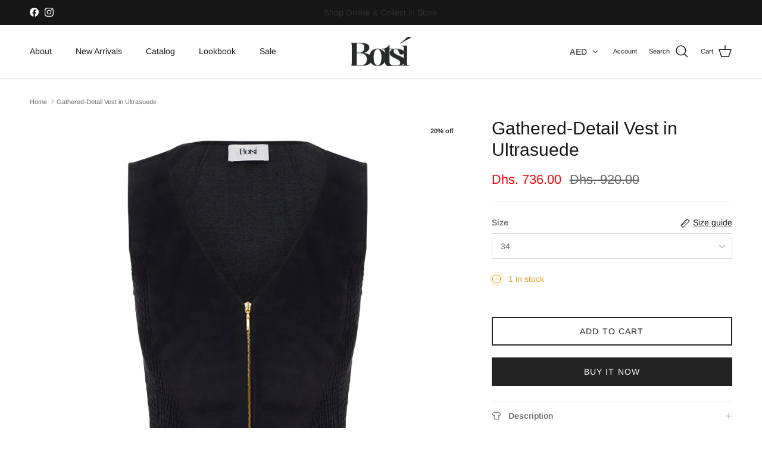

--- FILE ---
content_type: text/html; charset=utf-8
request_url: https://botsiofficial.com/products/gathered-detail-vest-in-ultrasuede
body_size: 42895
content:
<!doctype html>
<html class="no-js" lang="en" dir="ltr">
<head>

<meta name="facebook-domain-verification" content="5rne1wtoeiefny5ewxl978o5jqrejj" />
    <meta name="facebook-domain-verification" content="1a2cyi1889dtm92plijith11jr8wvd" />
    <!-- Yandex.Metrika counter -->
<script type="text/javascript" >
   (function(m,e,t,r,i,k,a){m[i]=m[i]||function(){(m[i].a=m[i].a||[]).push(arguments)};
   m[i].l=1*new Date();
   for (var j = 0; j < document.scripts.length; j++) {if (document.scripts[j].src === r) { return; }}
   k=e.createElement(t),a=e.getElementsByTagName(t)[0],k.async=1,k.src=r,a.parentNode.insertBefore(k,a)})
   (window, document, "script", "https://mc.yandex.ru/metrika/tag.js", "ym");

   ym(98395704, "init", {
        clickmap:true,
        trackLinks:true,
        accurateTrackBounce:true,
        webvisor:true
   });
</script>
<noscript><div><img src="https://mc.yandex.ru/watch/98395704" style="position:absolute; left:-9999px;" alt="" /></div></noscript>
<!-- /Yandex.Metrika counter -->

<!-- Meta Pixel Code -->
<!--<script>
!function(f,b,e,v,n,t,s)
{if(f.fbq)return;n=f.fbq=function(){n.callMethod?
n.callMethod.apply(n,arguments):n.queue.push(arguments)};
if(!f._fbq)f._fbq=n;n.push=n;n.loaded=!0;n.version='2.0';
n.queue=[];t=b.createElement(e);t.async=!0;
t.src=v;s=b.getElementsByTagName(e)[0];
s.parentNode.insertBefore(t,s)}(window, document,'script',
'https://connect.facebook.net/en_US/fbevents.js');
fbq('init', '1543359453059691');
fbq('track', 'PageView');
</script>
<noscript><img height="1" width="1" style="display:none"
src="https://www.facebook.com/tr?id=1543359453059691&ev=PageView&noscript=1"
/></noscript>-->
<!-- End Meta Pixel Code -->
    
 <meta name="google-site-verification" content="dvGK_T1xoiwDKqfNlOKgz07NecercOKq_5d6d95tazo" />
    
<!-- Google tag (gtag.js) -->
<script async src="https://www.googletagmanager.com/gtag/js?id=G-PGJMKD1S3H"></script>
    
<script>
  window.dataLayer = window.dataLayer || [];
  function gtag(){dataLayer.push(arguments);}
  gtag('js', new Date());

  gtag('config', 'G-PGJMKD1S3H');
</script><meta charset="utf-8">
<meta name="viewport" content="width=device-width,initial-scale=1">
<title>Gathered-Detail Vest in Ultrasuede &ndash; Botsi </title><link rel="canonical" href="https://botsiofficial.com/products/gathered-detail-vest-in-ultrasuede"><link rel="icon" href="//botsiofficial.com/cdn/shop/files/favicon.png?crop=center&height=48&v=1687016980&width=48" type="image/png">
  <link rel="apple-touch-icon" href="//botsiofficial.com/cdn/shop/files/favicon.png?crop=center&height=180&v=1687016980&width=180"><meta name="description" content="Color: Black Fit: Classic Fit Fabric Details: Ultrasuede with Gathered Detailing Features: Front Zipper, Gathered Sides Fabric Composition: 80% Polyester, 20% Non-Fibrous Country of Origin: Made in UAE Care: Dry clean only  44 Sizes 5-Days Pre-Order This ultrasuede vest combines modern design with luxurious comfort. Th"><meta property="og:site_name" content="Botsi ">
<meta property="og:url" content="https://botsiofficial.com/products/gathered-detail-vest-in-ultrasuede">
<meta property="og:title" content="Gathered-Detail Vest in Ultrasuede">
<meta property="og:type" content="product">
<meta property="og:description" content="Color: Black Fit: Classic Fit Fabric Details: Ultrasuede with Gathered Detailing Features: Front Zipper, Gathered Sides Fabric Composition: 80% Polyester, 20% Non-Fibrous Country of Origin: Made in UAE Care: Dry clean only  44 Sizes 5-Days Pre-Order This ultrasuede vest combines modern design with luxurious comfort. Th"><meta property="og:image" content="http://botsiofficial.com/cdn/shop/files/BHK8LDZ3GZ_1.jpg?crop=center&height=1200&v=1717485592&width=1200">
  <meta property="og:image:secure_url" content="https://botsiofficial.com/cdn/shop/files/BHK8LDZ3GZ_1.jpg?crop=center&height=1200&v=1717485592&width=1200">
  <meta property="og:image:width" content="2500">
  <meta property="og:image:height" content="2500"><meta property="og:price:amount" content="736.00">
  <meta property="og:price:currency" content="AED"><meta name="twitter:card" content="summary_large_image">
<meta name="twitter:title" content="Gathered-Detail Vest in Ultrasuede">
<meta name="twitter:description" content="Color: Black Fit: Classic Fit Fabric Details: Ultrasuede with Gathered Detailing Features: Front Zipper, Gathered Sides Fabric Composition: 80% Polyester, 20% Non-Fibrous Country of Origin: Made in UAE Care: Dry clean only  44 Sizes 5-Days Pre-Order This ultrasuede vest combines modern design with luxurious comfort. Th">
<style>@font-face {
  font-family: Arimo;
  font-weight: 400;
  font-style: normal;
  font-display: fallback;
  src: url("//botsiofficial.com/cdn/fonts/arimo/arimo_n4.a7efb558ca22d2002248bbe6f302a98edee38e35.woff2") format("woff2"),
       url("//botsiofficial.com/cdn/fonts/arimo/arimo_n4.0da809f7d1d5ede2a73be7094ac00741efdb6387.woff") format("woff");
}
@font-face {
  font-family: Arimo;
  font-weight: 700;
  font-style: normal;
  font-display: fallback;
  src: url("//botsiofficial.com/cdn/fonts/arimo/arimo_n7.1d2d0638e6a1228d86beb0e10006e3280ccb2d04.woff2") format("woff2"),
       url("//botsiofficial.com/cdn/fonts/arimo/arimo_n7.f4b9139e8eac4a17b38b8707044c20f54c3be479.woff") format("woff");
}
@font-face {
  font-family: Arimo;
  font-weight: 500;
  font-style: normal;
  font-display: fallback;
  src: url("//botsiofficial.com/cdn/fonts/arimo/arimo_n5.a6cc016de05b75be63cb193704728ed8065f04bb.woff2") format("woff2"),
       url("//botsiofficial.com/cdn/fonts/arimo/arimo_n5.e0d510a292c8c9059b1fcf519004ca9d3a6015a2.woff") format("woff");
}
@font-face {
  font-family: Arimo;
  font-weight: 400;
  font-style: italic;
  font-display: fallback;
  src: url("//botsiofficial.com/cdn/fonts/arimo/arimo_i4.438ddb21a1b98c7230698d70dc1a21df235701b2.woff2") format("woff2"),
       url("//botsiofficial.com/cdn/fonts/arimo/arimo_i4.0e1908a0dc1ec32fabb5a03a0c9ee2083f82e3d7.woff") format("woff");
}
@font-face {
  font-family: Arimo;
  font-weight: 700;
  font-style: italic;
  font-display: fallback;
  src: url("//botsiofficial.com/cdn/fonts/arimo/arimo_i7.b9f09537c29041ec8d51f8cdb7c9b8e4f1f82cb1.woff2") format("woff2"),
       url("//botsiofficial.com/cdn/fonts/arimo/arimo_i7.ec659fc855f754fd0b1bd052e606bba1058f73da.woff") format("woff");
}
@font-face {
  font-family: Arimo;
  font-weight: 700;
  font-style: normal;
  font-display: fallback;
  src: url("//botsiofficial.com/cdn/fonts/arimo/arimo_n7.1d2d0638e6a1228d86beb0e10006e3280ccb2d04.woff2") format("woff2"),
       url("//botsiofficial.com/cdn/fonts/arimo/arimo_n7.f4b9139e8eac4a17b38b8707044c20f54c3be479.woff") format("woff");
}
@font-face {
  font-family: Arimo;
  font-weight: 400;
  font-style: normal;
  font-display: fallback;
  src: url("//botsiofficial.com/cdn/fonts/arimo/arimo_n4.a7efb558ca22d2002248bbe6f302a98edee38e35.woff2") format("woff2"),
       url("//botsiofficial.com/cdn/fonts/arimo/arimo_n4.0da809f7d1d5ede2a73be7094ac00741efdb6387.woff") format("woff");
}
@font-face {
  font-family: Arimo;
  font-weight: 600;
  font-style: normal;
  font-display: fallback;
  src: url("//botsiofficial.com/cdn/fonts/arimo/arimo_n6.9c18b0befd86597f319b7d7f925727d04c262b32.woff2") format("woff2"),
       url("//botsiofficial.com/cdn/fonts/arimo/arimo_n6.422bf6679b81a8bfb1b25d19299a53688390c2b9.woff") format("woff");
}
:root {
  --page-container-width:          1940px;
  --reading-container-width:       720px;
  --divider-opacity:               0.14;
  --gutter-large:                  30px;
  --gutter-desktop:                20px;
  --gutter-mobile:                 16px;
  --section-padding:               50px;
  --larger-section-padding:        80px;
  --larger-section-padding-mobile: 60px;
  --largest-section-padding:       110px;
  --aos-animate-duration:          0.6s;

  --base-font-family:              Arimo, sans-serif;
  --base-font-weight:              400;
  --base-font-style:               normal;
  --heading-font-family:           Helvetica, Arial, sans-serif;
  --heading-font-weight:           400;
  --heading-font-style:            normal;
  --logo-font-family:              Arimo, sans-serif;
  --logo-font-weight:              700;
  --logo-font-style:               normal;
  --nav-font-family:               Arimo, sans-serif;
  --nav-font-weight:               400;
  --nav-font-style:                normal;

  --base-text-size:14px;
  --base-line-height:              1.6;
  --input-text-size:16px;
  --smaller-text-size-1:11px;
  --smaller-text-size-2:14px;
  --smaller-text-size-3:11px;
  --smaller-text-size-4:10px;
  --larger-text-size:30px;
  --super-large-text-size:53px;
  --super-large-mobile-text-size:24px;
  --larger-mobile-text-size:24px;
  --logo-text-size:24px;--btn-letter-spacing: 0.08em;
    --btn-text-transform: uppercase;
    --button-text-size: 12px;
    --quickbuy-button-text-size: 12;
    --small-feature-link-font-size: 0.75em;
    --input-btn-padding-top:             1.2em;
    --input-btn-padding-bottom:          1.2em;--heading-text-transform:none;
  --nav-text-size:                      14px;
  --mobile-menu-font-weight:            600;

  --body-bg-color:                      255 255 255;
  --bg-color:                           255 255 255;
  --body-text-color:                    103 104 105;
  --text-color:                         103 104 105;

  --header-text-col:                    #171717;--header-text-hover-col:             var(--main-nav-link-hover-col);--header-bg-col:                     #ffffff;
  --heading-color:                     23 23 23;
  --body-heading-color:                23 23 23;
  --heading-divider-col:               #e2e2e2;

  --logo-col:                          #171717;
  --main-nav-bg:                       #ffffff;
  --main-nav-link-col:                 #676869;
  --main-nav-link-hover-col:           #171717;
  --main-nav-link-featured-col:        #171717;

  --link-color:                        23 23 23;
  --body-link-color:                   23 23 23;

  --btn-bg-color:                        35 35 35;
  --btn-bg-hover-color:                  103 104 105;
  --btn-border-color:                    35 35 35;
  --btn-border-hover-color:              103 104 105;
  --btn-text-color:                      255 255 255;
  --btn-text-hover-color:                255 255 255;--btn-alt-bg-color:                    255 255 255;
  --btn-alt-text-color:                  35 35 35;
  --btn-alt-border-color:                35 35 35;
  --btn-alt-border-hover-color:          35 35 35;--btn-ter-bg-color:                    235 235 235;
  --btn-ter-text-color:                  52 53 54;
  --btn-ter-bg-hover-color:              35 35 35;
  --btn-ter-text-hover-color:            255 255 255;--btn-border-radius: 0;--color-scheme-default:                             #ffffff;
  --color-scheme-default-color:                       255 255 255;
  --color-scheme-default-text-color:                  103 104 105;
  --color-scheme-default-head-color:                  23 23 23;
  --color-scheme-default-link-color:                  23 23 23;
  --color-scheme-default-btn-text-color:              255 255 255;
  --color-scheme-default-btn-text-hover-color:        255 255 255;
  --color-scheme-default-btn-bg-color:                35 35 35;
  --color-scheme-default-btn-bg-hover-color:          103 104 105;
  --color-scheme-default-btn-border-color:            35 35 35;
  --color-scheme-default-btn-border-hover-color:      103 104 105;
  --color-scheme-default-btn-alt-text-color:          35 35 35;
  --color-scheme-default-btn-alt-bg-color:            255 255 255;
  --color-scheme-default-btn-alt-border-color:        35 35 35;
  --color-scheme-default-btn-alt-border-hover-color:  35 35 35;

  --color-scheme-1:                             #f7f7f8;
  --color-scheme-1-color:                       247 247 248;
  --color-scheme-1-text-color:                  103 104 105;
  --color-scheme-1-head-color:                  23 23 23;
  --color-scheme-1-link-color:                  23 23 23;
  --color-scheme-1-btn-text-color:              255 255 255;
  --color-scheme-1-btn-text-hover-color:        255 255 255;
  --color-scheme-1-btn-bg-color:                35 35 35;
  --color-scheme-1-btn-bg-hover-color:          0 0 0;
  --color-scheme-1-btn-border-color:            35 35 35;
  --color-scheme-1-btn-border-hover-color:      0 0 0;
  --color-scheme-1-btn-alt-text-color:          35 35 35;
  --color-scheme-1-btn-alt-bg-color:            255 255 255;
  --color-scheme-1-btn-alt-border-color:        35 35 35;
  --color-scheme-1-btn-alt-border-hover-color:  35 35 35;

  --color-scheme-2:                             #232323;
  --color-scheme-2-color:                       35 35 35;
  --color-scheme-2-text-color:                  255 255 255;
  --color-scheme-2-head-color:                  255 255 255;
  --color-scheme-2-link-color:                  255 255 255;
  --color-scheme-2-btn-text-color:              23 23 23;
  --color-scheme-2-btn-text-hover-color:        23 23 23;
  --color-scheme-2-btn-bg-color:                255 255 255;
  --color-scheme-2-btn-bg-hover-color:          226 226 226;
  --color-scheme-2-btn-border-color:            255 255 255;
  --color-scheme-2-btn-border-hover-color:      226 226 226;
  --color-scheme-2-btn-alt-text-color:          23 23 23;
  --color-scheme-2-btn-alt-bg-color:            255 255 255;
  --color-scheme-2-btn-alt-border-color:        23 23 23;
  --color-scheme-2-btn-alt-border-hover-color:  23 23 23;

  /* Shop Pay payment terms */
  --payment-terms-background-color:    #ffffff;--quickbuy-bg: 247 247 248;--body-input-background-color:       rgb(var(--body-bg-color));
  --input-background-color:            rgb(var(--body-bg-color));
  --body-input-text-color:             var(--body-text-color);
  --input-text-color:                  var(--body-text-color);
  --body-input-border-color:           rgb(217, 217, 218);
  --input-border-color:                rgb(217, 217, 218);
  --input-border-color-hover:          rgb(171, 172, 173);
  --input-border-color-active:         rgb(103, 104, 105);

  --swatch-cross-svg:                  url("data:image/svg+xml,%3Csvg xmlns='http://www.w3.org/2000/svg' width='240' height='240' viewBox='0 0 24 24' fill='none' stroke='rgb(217, 217, 218)' stroke-width='0.09' preserveAspectRatio='none' %3E%3Cline x1='24' y1='0' x2='0' y2='24'%3E%3C/line%3E%3C/svg%3E");
  --swatch-cross-hover:                url("data:image/svg+xml,%3Csvg xmlns='http://www.w3.org/2000/svg' width='240' height='240' viewBox='0 0 24 24' fill='none' stroke='rgb(171, 172, 173)' stroke-width='0.09' preserveAspectRatio='none' %3E%3Cline x1='24' y1='0' x2='0' y2='24'%3E%3C/line%3E%3C/svg%3E");
  --swatch-cross-active:               url("data:image/svg+xml,%3Csvg xmlns='http://www.w3.org/2000/svg' width='240' height='240' viewBox='0 0 24 24' fill='none' stroke='rgb(103, 104, 105)' stroke-width='0.09' preserveAspectRatio='none' %3E%3Cline x1='24' y1='0' x2='0' y2='24'%3E%3C/line%3E%3C/svg%3E");

  --footer-divider-col:                #e4e4e4;
  --footer-text-col:                   103 104 105;
  --footer-heading-col:                23 23 23;
  --footer-bg:                         #f7f7f8;--product-label-overlay-justify: flex-start;--product-label-overlay-align: flex-start;--product-label-overlay-reduction-text:   #171717;
  --product-label-overlay-reduction-bg:     #ffffff;
  --product-label-overlay-stock-text:       #ffffff;
  --product-label-overlay-stock-bg:         #4c4c4b;
  --product-label-overlay-new-text:         #808284;
  --product-label-overlay-new-bg:           #ffffff;
  --product-label-overlay-meta-text:        #171717;
  --product-label-overlay-meta-bg:          #66ff65;
  --product-label-sale-text:                #fc0000;
  --product-label-sold-text:                #171717;
  --product-label-preorder-text:            #60a57e;

  --product-block-crop-align:               center;

  
  --product-block-price-align:              flex-start;
  --product-block-price-item-margin-start:  initial;
  --product-block-price-item-margin-end:    .5rem;
  

  --collection-block-image-position:   center center;

  --swatch-picker-image-size:          50px;
  --swatch-crop-align:                 center center;

  --image-overlay-text-color:          255 255 255;--image-overlay-bg:                  rgba(23, 23, 23, 0.12);
  --image-overlay-shadow-start:        rgb(0 0 0 / 0.16);
  --image-overlay-box-opacity:         0.88;.image-overlay--bg-box .text-overlay .text-overlay__text {
      --image-overlay-box-bg: 255 255 255;
      --heading-color: var(--body-heading-color);
      --text-color: var(--body-text-color);
      --link-color: var(--body-link-color);
    }--product-inventory-ok-box-color:            #f2faf0;
  --product-inventory-ok-text-color:           #108043;
  --product-inventory-ok-icon-box-fill-color:  #fff;
  --product-inventory-low-box-color:           #fcf1cd;
  --product-inventory-low-text-color:          #dd9a1a;
  --product-inventory-low-icon-box-fill-color: #fff;
  --product-inventory-low-text-color-channels: 16, 128, 67;
  --product-inventory-ok-text-color-channels:  221, 154, 26;

  --rating-star-color: 246 165 41;
}::selection {
    background: rgb(var(--body-heading-color));
    color: rgb(var(--body-bg-color));
  }
  ::-moz-selection {
    background: rgb(var(--body-heading-color));
    color: rgb(var(--body-bg-color));
  }.use-color-scheme--default {
  --product-label-sale-text:           #fc0000;
  --product-label-sold-text:           #171717;
  --product-label-preorder-text:       #60a57e;
  --input-background-color:            rgb(var(--body-bg-color));
  --input-text-color:                  var(--body-input-text-color);
  --input-border-color:                rgb(217, 217, 218);
  --input-border-color-hover:          rgb(171, 172, 173);
  --input-border-color-active:         rgb(103, 104, 105);
}</style>

  <link href="//botsiofficial.com/cdn/shop/t/4/assets/main.css?v=50747921336937331391747306387" rel="stylesheet" type="text/css" media="all" />
<link rel="preload" as="font" href="//botsiofficial.com/cdn/fonts/arimo/arimo_n4.a7efb558ca22d2002248bbe6f302a98edee38e35.woff2" type="font/woff2" crossorigin><script>
    document.documentElement.className = document.documentElement.className.replace('no-js', 'js');

    window.theme = {
      info: {
        name: 'Symmetry',
        version: '7.3.0'
      },
      device: {
        hasTouch: window.matchMedia('(any-pointer: coarse)').matches,
        hasHover: window.matchMedia('(hover: hover)').matches
      },
      mediaQueries: {
        md: '(min-width: 768px)',
        productMediaCarouselBreak: '(min-width: 1041px)'
      },
      routes: {
        base: 'https://botsiofficial.com',
        cart: '/cart',
        cartAdd: '/cart/add.js',
        cartUpdate: '/cart/update.js',
        predictiveSearch: '/search/suggest'
      },
      strings: {
        cartTermsConfirmation: "You must agree to the terms and conditions before continuing.",
        cartItemsQuantityError: "You can only add [QUANTITY] of this item to your cart.",
        generalSearchViewAll: "View all search results",
        noStock: "Sold out",
        noVariant: "Unavailable",
        productsProductChooseA: "Choose a",
        generalSearchPages: "Pages",
        generalSearchNoResultsWithoutTerms: "Sorry, we couldnʼt find any results",
        shippingCalculator: {
          singleRate: "There is one shipping rate for this destination:",
          multipleRates: "There are multiple shipping rates for this destination:",
          noRates: "We do not ship to this destination."
        }
      },
      settings: {
        moneyWithCurrencyFormat: "\u003cspan class=cvc-money\u003eDhs. {{amount}} AED\u003c\/span\u003e",
        cartType: "drawer",
        afterAddToCart: "drawer",
        quickbuyStyle: "button",
        externalLinksNewTab: true,
        internalLinksSmoothScroll: true
      }
    }

    theme.inlineNavigationCheck = function() {
      var pageHeader = document.querySelector('.pageheader'),
          inlineNavContainer = pageHeader.querySelector('.logo-area__left__inner'),
          inlineNav = inlineNavContainer.querySelector('.navigation--left');
      if (inlineNav && getComputedStyle(inlineNav).display != 'none') {
        var inlineMenuCentered = document.querySelector('.pageheader--layout-inline-menu-center'),
            logoContainer = document.querySelector('.logo-area__middle__inner');
        if(inlineMenuCentered) {
          var rightWidth = document.querySelector('.logo-area__right__inner').clientWidth,
              middleWidth = logoContainer.clientWidth,
              logoArea = document.querySelector('.logo-area'),
              computedLogoAreaStyle = getComputedStyle(logoArea),
              logoAreaInnerWidth = logoArea.clientWidth - Math.ceil(parseFloat(computedLogoAreaStyle.paddingLeft)) - Math.ceil(parseFloat(computedLogoAreaStyle.paddingRight)),
              availableNavWidth = logoAreaInnerWidth - Math.max(rightWidth, middleWidth) * 2 - 40;
          inlineNavContainer.style.maxWidth = availableNavWidth + 'px';
        }

        var firstInlineNavLink = inlineNav.querySelector('.navigation__item:first-child'),
            lastInlineNavLink = inlineNav.querySelector('.navigation__item:last-child');
        if (lastInlineNavLink) {
          var inlineNavWidth = null;
          if(document.querySelector('html[dir=rtl]')) {
            inlineNavWidth = firstInlineNavLink.offsetLeft - lastInlineNavLink.offsetLeft + firstInlineNavLink.offsetWidth;
          } else {
            inlineNavWidth = lastInlineNavLink.offsetLeft - firstInlineNavLink.offsetLeft + lastInlineNavLink.offsetWidth;
          }
          if (inlineNavContainer.offsetWidth >= inlineNavWidth) {
            pageHeader.classList.add('pageheader--layout-inline-permitted');
            var tallLogo = logoContainer.clientHeight > lastInlineNavLink.clientHeight + 20;
            if (tallLogo) {
              inlineNav.classList.add('navigation--tight-underline');
            } else {
              inlineNav.classList.remove('navigation--tight-underline');
            }
          } else {
            pageHeader.classList.remove('pageheader--layout-inline-permitted');
          }
        }
      }
    };

    theme.setInitialHeaderHeightProperty = () => {
      const section = document.querySelector('.section-header');
      if (section) {
        document.documentElement.style.setProperty('--theme-header-height', Math.ceil(section.clientHeight) + 'px');
      }
    };
  </script>

  <script src="//botsiofficial.com/cdn/shop/t/4/assets/main.js?v=71597228913418551581744931412" defer></script>
    <script src="//botsiofficial.com/cdn/shop/t/4/assets/animate-on-scroll.js?v=15249566486942820451744931412" defer></script>
    <link href="//botsiofficial.com/cdn/shop/t/4/assets/animate-on-scroll.css?v=116824741000487223811744931412" rel="stylesheet" type="text/css" media="all" />
  

  <script>window.performance && window.performance.mark && window.performance.mark('shopify.content_for_header.start');</script><meta id="shopify-digital-wallet" name="shopify-digital-wallet" content="/77320782139/digital_wallets/dialog">
<link rel="alternate" type="application/json+oembed" href="https://botsiofficial.com/products/gathered-detail-vest-in-ultrasuede.oembed">
<script async="async" src="/checkouts/internal/preloads.js?locale=en-AE"></script>
<script id="shopify-features" type="application/json">{"accessToken":"c404bc17195d0152ca7d7f1bfd76bcaf","betas":["rich-media-storefront-analytics"],"domain":"botsiofficial.com","predictiveSearch":true,"shopId":77320782139,"locale":"en"}</script>
<script>var Shopify = Shopify || {};
Shopify.shop = "69269a.myshopify.com";
Shopify.locale = "en";
Shopify.currency = {"active":"AED","rate":"1.0"};
Shopify.country = "AE";
Shopify.theme = {"name":"Copy of Symmetry","id":176939237691,"schema_name":"Symmetry","schema_version":"7.3.0","theme_store_id":568,"role":"main"};
Shopify.theme.handle = "null";
Shopify.theme.style = {"id":null,"handle":null};
Shopify.cdnHost = "botsiofficial.com/cdn";
Shopify.routes = Shopify.routes || {};
Shopify.routes.root = "/";</script>
<script type="module">!function(o){(o.Shopify=o.Shopify||{}).modules=!0}(window);</script>
<script>!function(o){function n(){var o=[];function n(){o.push(Array.prototype.slice.apply(arguments))}return n.q=o,n}var t=o.Shopify=o.Shopify||{};t.loadFeatures=n(),t.autoloadFeatures=n()}(window);</script>
<script id="shop-js-analytics" type="application/json">{"pageType":"product"}</script>
<script defer="defer" async type="module" src="//botsiofficial.com/cdn/shopifycloud/shop-js/modules/v2/client.init-shop-cart-sync_WVOgQShq.en.esm.js"></script>
<script defer="defer" async type="module" src="//botsiofficial.com/cdn/shopifycloud/shop-js/modules/v2/chunk.common_C_13GLB1.esm.js"></script>
<script defer="defer" async type="module" src="//botsiofficial.com/cdn/shopifycloud/shop-js/modules/v2/chunk.modal_CLfMGd0m.esm.js"></script>
<script type="module">
  await import("//botsiofficial.com/cdn/shopifycloud/shop-js/modules/v2/client.init-shop-cart-sync_WVOgQShq.en.esm.js");
await import("//botsiofficial.com/cdn/shopifycloud/shop-js/modules/v2/chunk.common_C_13GLB1.esm.js");
await import("//botsiofficial.com/cdn/shopifycloud/shop-js/modules/v2/chunk.modal_CLfMGd0m.esm.js");

  window.Shopify.SignInWithShop?.initShopCartSync?.({"fedCMEnabled":true,"windoidEnabled":true});

</script>
<script id="__st">var __st={"a":77320782139,"offset":14400,"reqid":"227fefd2-d3af-48fd-a82c-abbe8860332f-1769637697","pageurl":"botsiofficial.com\/products\/gathered-detail-vest-in-ultrasuede","u":"87804559fd36","p":"product","rtyp":"product","rid":9476979982651};</script>
<script>window.ShopifyPaypalV4VisibilityTracking = true;</script>
<script id="captcha-bootstrap">!function(){'use strict';const t='contact',e='account',n='new_comment',o=[[t,t],['blogs',n],['comments',n],[t,'customer']],c=[[e,'customer_login'],[e,'guest_login'],[e,'recover_customer_password'],[e,'create_customer']],r=t=>t.map((([t,e])=>`form[action*='/${t}']:not([data-nocaptcha='true']) input[name='form_type'][value='${e}']`)).join(','),a=t=>()=>t?[...document.querySelectorAll(t)].map((t=>t.form)):[];function s(){const t=[...o],e=r(t);return a(e)}const i='password',u='form_key',d=['recaptcha-v3-token','g-recaptcha-response','h-captcha-response',i],f=()=>{try{return window.sessionStorage}catch{return}},m='__shopify_v',_=t=>t.elements[u];function p(t,e,n=!1){try{const o=window.sessionStorage,c=JSON.parse(o.getItem(e)),{data:r}=function(t){const{data:e,action:n}=t;return t[m]||n?{data:e,action:n}:{data:t,action:n}}(c);for(const[e,n]of Object.entries(r))t.elements[e]&&(t.elements[e].value=n);n&&o.removeItem(e)}catch(o){console.error('form repopulation failed',{error:o})}}const l='form_type',E='cptcha';function T(t){t.dataset[E]=!0}const w=window,h=w.document,L='Shopify',v='ce_forms',y='captcha';let A=!1;((t,e)=>{const n=(g='f06e6c50-85a8-45c8-87d0-21a2b65856fe',I='https://cdn.shopify.com/shopifycloud/storefront-forms-hcaptcha/ce_storefront_forms_captcha_hcaptcha.v1.5.2.iife.js',D={infoText:'Protected by hCaptcha',privacyText:'Privacy',termsText:'Terms'},(t,e,n)=>{const o=w[L][v],c=o.bindForm;if(c)return c(t,g,e,D).then(n);var r;o.q.push([[t,g,e,D],n]),r=I,A||(h.body.append(Object.assign(h.createElement('script'),{id:'captcha-provider',async:!0,src:r})),A=!0)});var g,I,D;w[L]=w[L]||{},w[L][v]=w[L][v]||{},w[L][v].q=[],w[L][y]=w[L][y]||{},w[L][y].protect=function(t,e){n(t,void 0,e),T(t)},Object.freeze(w[L][y]),function(t,e,n,w,h,L){const[v,y,A,g]=function(t,e,n){const i=e?o:[],u=t?c:[],d=[...i,...u],f=r(d),m=r(i),_=r(d.filter((([t,e])=>n.includes(e))));return[a(f),a(m),a(_),s()]}(w,h,L),I=t=>{const e=t.target;return e instanceof HTMLFormElement?e:e&&e.form},D=t=>v().includes(t);t.addEventListener('submit',(t=>{const e=I(t);if(!e)return;const n=D(e)&&!e.dataset.hcaptchaBound&&!e.dataset.recaptchaBound,o=_(e),c=g().includes(e)&&(!o||!o.value);(n||c)&&t.preventDefault(),c&&!n&&(function(t){try{if(!f())return;!function(t){const e=f();if(!e)return;const n=_(t);if(!n)return;const o=n.value;o&&e.removeItem(o)}(t);const e=Array.from(Array(32),(()=>Math.random().toString(36)[2])).join('');!function(t,e){_(t)||t.append(Object.assign(document.createElement('input'),{type:'hidden',name:u})),t.elements[u].value=e}(t,e),function(t,e){const n=f();if(!n)return;const o=[...t.querySelectorAll(`input[type='${i}']`)].map((({name:t})=>t)),c=[...d,...o],r={};for(const[a,s]of new FormData(t).entries())c.includes(a)||(r[a]=s);n.setItem(e,JSON.stringify({[m]:1,action:t.action,data:r}))}(t,e)}catch(e){console.error('failed to persist form',e)}}(e),e.submit())}));const S=(t,e)=>{t&&!t.dataset[E]&&(n(t,e.some((e=>e===t))),T(t))};for(const o of['focusin','change'])t.addEventListener(o,(t=>{const e=I(t);D(e)&&S(e,y())}));const B=e.get('form_key'),M=e.get(l),P=B&&M;t.addEventListener('DOMContentLoaded',(()=>{const t=y();if(P)for(const e of t)e.elements[l].value===M&&p(e,B);[...new Set([...A(),...v().filter((t=>'true'===t.dataset.shopifyCaptcha))])].forEach((e=>S(e,t)))}))}(h,new URLSearchParams(w.location.search),n,t,e,['guest_login'])})(!0,!0)}();</script>
<script integrity="sha256-4kQ18oKyAcykRKYeNunJcIwy7WH5gtpwJnB7kiuLZ1E=" data-source-attribution="shopify.loadfeatures" defer="defer" src="//botsiofficial.com/cdn/shopifycloud/storefront/assets/storefront/load_feature-a0a9edcb.js" crossorigin="anonymous"></script>
<script data-source-attribution="shopify.dynamic_checkout.dynamic.init">var Shopify=Shopify||{};Shopify.PaymentButton=Shopify.PaymentButton||{isStorefrontPortableWallets:!0,init:function(){window.Shopify.PaymentButton.init=function(){};var t=document.createElement("script");t.src="https://botsiofficial.com/cdn/shopifycloud/portable-wallets/latest/portable-wallets.en.js",t.type="module",document.head.appendChild(t)}};
</script>
<script data-source-attribution="shopify.dynamic_checkout.buyer_consent">
  function portableWalletsHideBuyerConsent(e){var t=document.getElementById("shopify-buyer-consent"),n=document.getElementById("shopify-subscription-policy-button");t&&n&&(t.classList.add("hidden"),t.setAttribute("aria-hidden","true"),n.removeEventListener("click",e))}function portableWalletsShowBuyerConsent(e){var t=document.getElementById("shopify-buyer-consent"),n=document.getElementById("shopify-subscription-policy-button");t&&n&&(t.classList.remove("hidden"),t.removeAttribute("aria-hidden"),n.addEventListener("click",e))}window.Shopify?.PaymentButton&&(window.Shopify.PaymentButton.hideBuyerConsent=portableWalletsHideBuyerConsent,window.Shopify.PaymentButton.showBuyerConsent=portableWalletsShowBuyerConsent);
</script>
<script>
  function portableWalletsCleanup(e){e&&e.src&&console.error("Failed to load portable wallets script "+e.src);var t=document.querySelectorAll("shopify-accelerated-checkout .shopify-payment-button__skeleton, shopify-accelerated-checkout-cart .wallet-cart-button__skeleton"),e=document.getElementById("shopify-buyer-consent");for(let e=0;e<t.length;e++)t[e].remove();e&&e.remove()}function portableWalletsNotLoadedAsModule(e){e instanceof ErrorEvent&&"string"==typeof e.message&&e.message.includes("import.meta")&&"string"==typeof e.filename&&e.filename.includes("portable-wallets")&&(window.removeEventListener("error",portableWalletsNotLoadedAsModule),window.Shopify.PaymentButton.failedToLoad=e,"loading"===document.readyState?document.addEventListener("DOMContentLoaded",window.Shopify.PaymentButton.init):window.Shopify.PaymentButton.init())}window.addEventListener("error",portableWalletsNotLoadedAsModule);
</script>

<script type="module" src="https://botsiofficial.com/cdn/shopifycloud/portable-wallets/latest/portable-wallets.en.js" onError="portableWalletsCleanup(this)" crossorigin="anonymous"></script>
<script nomodule>
  document.addEventListener("DOMContentLoaded", portableWalletsCleanup);
</script>

<link id="shopify-accelerated-checkout-styles" rel="stylesheet" media="screen" href="https://botsiofficial.com/cdn/shopifycloud/portable-wallets/latest/accelerated-checkout-backwards-compat.css" crossorigin="anonymous">
<style id="shopify-accelerated-checkout-cart">
        #shopify-buyer-consent {
  margin-top: 1em;
  display: inline-block;
  width: 100%;
}

#shopify-buyer-consent.hidden {
  display: none;
}

#shopify-subscription-policy-button {
  background: none;
  border: none;
  padding: 0;
  text-decoration: underline;
  font-size: inherit;
  cursor: pointer;
}

#shopify-subscription-policy-button::before {
  box-shadow: none;
}

      </style>
<script id="sections-script" data-sections="related-products" defer="defer" src="//botsiofficial.com/cdn/shop/t/4/compiled_assets/scripts.js?v=1124"></script>
<script>window.performance && window.performance.mark && window.performance.mark('shopify.content_for_header.end');</script>
<!-- CC Custom Head Start --><!-- CC Custom Head End --><!-- BEGIN app block: shopify://apps/xo-gallery/blocks/xo-gallery-seo/e61dfbaa-1a75-4e4e-bffc-324f17325251 --><!-- XO Gallery SEO -->

<!-- End: XO Gallery SEO -->


<!-- END app block --><!-- BEGIN app block: shopify://apps/tinycookie/blocks/cookie-embed/b65baef5-7248-4353-8fd9-b676240311dc --><script id="tiny-cookie-data" type="application/json">{"translations":{"language":"default","boxTitle":"We respect your privacy!","boxDescription":"This website uses cookies to ensure you get the best experience on our website.","acceptButtonText":"Accept all","acceptRequiredButtonText":"Accept required only","preferencesButtonText":"Manage preferences","privacyPolicy":"Privacy policy","termsConditions":"Terms & Conditions","preferencesTitle":"Cookie consent preferences","preferencesDisclaimerTitle":"Cookie Usage","preferencesDisclaimerDescription":"Our website uses cookies to enhance your browsing experience. These cookies don't directly identify you but personalize your visit. You can manage your preferences, although blocking some cookies may impact the site's services.","necessaryCookiesTitle":"Strictly required cookies","necessaryCookiesDescription":"These cookies are crucial for site function and cannot be blocked. Blocking them might affect how our site works.","functionalityCookiesTitle":"Functionality cookies","functionalityCookiesDescription":"These cookies add extra features and personalization to our site. They're set by us or third-party providers. Not allowing these may affect certain services' functionality.","analyticsCookiesTitle":"Analytics cookies","analyticsCookiesDescription":"These cookies track visitor traffic and sources, gathering data to understand popular products and actions.","marketingCookiesTitle":"Marketing cookies","marketingCookiesDescription":"Marketing and advertising partners set these cookies to create your interest profile for showing relevant ads later. Disabling them means no targeted ads based on your interests.","preferencesAcceptButtonText":"Accept all","preferencesAcceptRequiredButtonText":"Accept required only","savePreferencesText":"Save preferences","privacyPolicyUrl":null,"termsAndConditionsUrl":null,"badgeTitle":"Cookie settings"},"preferencesSettings":{"backgroundColor":"#ffffff","titleColor":"#000000","titleSize":18,"titleWeight":500,"titlePaddingTop":15,"titlePaddingRight":15,"titlePaddingBottom":15,"titlePaddingLeft":15,"preferencesContentPaddingTop":15,"preferencesContentPaddingRight":15,"preferencesContentPaddingBottom":25,"preferencesContentPaddingLeft":15,"infoTitleColor":"#000000","infoTitleSize":16,"infoTitleWeight":500,"infoDescriptionColor":"#000000","infoDescriptionSize":14,"infoDescriptionWeight":300,"infoPaddingTop":0,"infoPaddingRight":0,"infoPaddingBottom":15,"infoPaddingLeft":0,"categoryTitleColor":"#000000","categoryTitleSize":16,"categoryTitleWeight":500,"categoryTitlePaddingTop":10,"categoryTitlePaddingRight":15,"categoryTitlePaddingBottom":10,"categoryTitlePaddingLeft":15,"categoryContentColor":"#000000","categoryContentSize":14,"categoryContentWeight":300,"categoryContentPaddingTop":10,"categoryContentPaddingRight":15,"categoryContentPaddingBottom":10,"categoryContentPaddingLeft":15,"categoryBoxBorderColor":"#eeeeee","categoryBoxRadius":5,"buttonSize":14,"buttonWeight":500,"buttonPaddingTop":12,"buttonPaddingRight":16,"buttonPaddingBottom":12,"buttonPaddingLeft":16,"buttonBorderRadius":5,"buttonSpacing":10,"acceptButtonBackground":"#30363c","acceptButtonColor":"#ffffff","rejectButtonBackground":"#eaeff2","rejectButtonColor":"#000000","saveButtonBackground":"#eaeff2","saveButtonColor":"#000000"},"boxSettings":{"fontFamily":"inter","backgroundColor":"#000000","showBackdrop":0,"backdropOpacity":30,"titleColor":"#FFFFFF","titleSize":16,"titleWeight":500,"descriptionColor":"#FFFFFF","descriptionSize":16,"descriptionWeight":300,"contentPaddingTop":0,"contentPaddingRight":0,"contentPaddingBottom":20,"contentPaddingLeft":0,"buttonSize":14,"buttonWeight":500,"buttonPaddingTop":0,"buttonPaddingRight":0,"buttonPaddingBottom":0,"buttonPaddingLeft":0,"buttonBorderRadius":5,"buttonSpacing":10,"acceptButtonBackground":"#30363c","acceptButtonColor":"#ffffff","rejectButtonBackground":"#eaeff2","rejectButtonColor":"#000000","preferencesButtonBackground":"#eaeff2","preferencesButtonColor":"#000000","closeButtonColor":"#2d4156","legalBackground":"#000000","legalColor":"#FFFFFF","legalSize":14,"legalWeight":400,"legalPaddingTop":10,"legalPaddingRight":15,"legalPaddingBottom":10,"legalPaddingLeft":15},"cookieCategories":{"functionality":"_gid,__cfduid","analytics":"_s,_shopify_d,_shopify_fs,_shopify_s,_shopify_sa_t,_shopify_sa_p,_shopify_y,_y,_shopify_evids,_ga,_gat,__atuvc,__atuvs,__utma,customer_auth_provider,customer_auth_session_created_at,_orig_referrer,_landing_page","marketing":"_gads,IDE,GPS,PREF,BizoID,_fbp,_fbc,__adroll,__adroll_v4,__adroll_fpc,__ar_v4,kla_id","required":"_ab,_secure_session_id,cart,cart_sig,cart_ts,cart_ver,cart_currency,checkout_token,Secure_customer_sig,storefront_digest,_shopify_m,_shopify_tm,_shopify_tw,_tracking_consent,tracked_start_checkout,identity_state,identity_customer_account_number,_customer_account_shop_sessions,_secure_account_session_id,_shopify_country,_storefront_u,_cmp_a,c,checkout,customer_account_locale,dynamic_checkout_shown_on_cart,hide_shopify_pay_for_checkout,shopify_pay,shopify_pay_redirect,shop_pay_accelerated,keep_alive,source_name,master_device_id,previous_step,discount_code,remember_me,checkout_session_lookup,checkout_prefill,checkout_queue_token,checkout_queue_checkout_token,checkout_worker_session,checkout_session_token,cookietest,order,identity-state,card_update_verification_id,customer_account_new_login,customer_account_preview,customer_payment_method,customer_shop_pay_agreement,pay_update_intent_id,localization,profile_preview_token,login_with_shop_finalize,preview_theme,shopify-editor-unconfirmed-settings,wpm-test-cookie"},"generalSettings":{"showAnalytics":1,"showMarketing":1,"showFunctionality":1,"boxDesign":"bar-inline","boxPosition":"bottom-left","showReject":1,"showPreferences":0,"categoriesChecked":1,"showPrivacyPolicy":0,"showTermsAndConditions":0,"privacyPolicyUrl":"https://botsiofficial.com/policies/privacy-policy","termsAndConditionsUrl":"https://botsiofficial.com/policies/terms-of-service","showCloseButton":0,"closeButtonBehaviour":"close_banner","consentModeActive":0,"pixelModeActive":0,"removeCookies":0},"translatedLanguages":[],"registerConsent":false,"loadedGlobally":true,"geoLocation":{"europe":1,"usa":1,"brazil":1,"canada":1,"albertaBritishColumbia":1,"japan":1,"thailand":1,"switzerland":1},"badgeSettings":{"active":0,"position":"bottom_left","backgroundColor":"#FFFFFF","iconColor":"#FF974F","titleColor":"#000000","svgImage":"<svg width=\"35\" height=\"35\" viewBox=\"0 0 35 35\" fill=\"none\" xmlns=\"http://www.w3.org/2000/svg\"> <path d=\"M34.3019 16.1522C32.0507 15.3437 30.666 13.0527 30.84 11.2436C30.84 10.9461 30.6617 10.6697 30.4364 10.4745C30.2111 10.2802 29.8617 10.1962 29.5692 10.2432C26.1386 10.7465 22.9972 8.23671 22.6859 4.7087C22.6579 4.39028 22.4837 4.10385 22.2133 3.93261C21.944 3.7624 21.6085 3.72535 21.3111 3.8365C18.5303 4.85485 15.9028 3.01353 14.8544 0.614257C14.6581 0.165616 14.1715 -0.0817072 13.6918 0.0244546C5.79815 1.78586 0 9.4101 0 17.5001C0 27.112 7.88796 35 17.4999 35C27.1119 35 34.9999 27.112 34.9999 17.5001C34.9714 16.8893 34.9671 16.3905 34.3019 16.1522ZM7.1948 18.6026C6.62851 18.6026 6.16941 18.1435 6.16941 17.5772C6.16941 17.0108 6.62851 16.5518 7.1948 16.5518C7.76109 16.5518 8.22019 17.0108 8.22019 17.5772C8.22019 18.1435 7.76102 18.6026 7.1948 18.6026ZM11.3476 26.7285C9.65135 26.7285 8.27146 25.3486 8.27146 23.6524C8.27146 21.9561 9.65135 20.5762 11.3476 20.5762C13.0439 20.5762 14.4238 21.9561 14.4238 23.6524C14.4238 25.3486 13.0439 26.7285 11.3476 26.7285ZM12.373 14.4239C11.2425 14.4239 10.3222 13.5036 10.3222 12.3731C10.3222 11.2426 11.2425 10.3223 12.373 10.3223C13.5035 10.3223 14.4238 11.2426 14.4238 12.3731C14.4238 13.5036 13.5035 14.4239 12.373 14.4239ZM20.5761 28.7793C19.4456 28.7793 18.5253 27.8591 18.5253 26.7285C18.5253 25.598 19.4456 24.6778 20.5761 24.6778C21.7066 24.6778 22.6269 25.598 22.6269 26.7285C22.6269 27.8591 21.7066 28.7793 20.5761 28.7793ZM21.6015 20.5762C19.9052 20.5762 18.5253 19.1963 18.5253 17.5001C18.5253 15.8038 19.9052 14.4239 21.6015 14.4239C23.2978 14.4239 24.6776 15.8038 24.6776 17.5001C24.6776 19.1963 23.2978 20.5762 21.6015 20.5762ZM27.7025 22.7042C27.1363 22.7042 26.6772 22.2451 26.6772 21.6788C26.6772 21.1124 27.1363 20.6534 27.7025 20.6534C28.2688 20.6534 28.7279 21.1124 28.7279 21.6788C28.7279 22.2451 28.2688 22.7042 27.7025 22.7042Z\" fill=\"#FF974F\"/> </svg>","openType":"preferences","cornerPadding":15}}</script>
<style>
    

    

    
</style>


<!-- END app block --><!-- BEGIN app block: shopify://apps/convercy/blocks/switcher_embed_block/f5c93801-24e1-4f0e-89db-62f45c9c55b5 --><script>
    (function(){
        function logChangesCVC(mutations, observer) {
            let evaluateCVC = document.evaluate('//*[text()[contains(.,"cvc-money")]]',document,null,XPathResult.ORDERED_NODE_SNAPSHOT_TYPE,null);
            for (let iCVC = 0; iCVC < evaluateCVC.snapshotLength; iCVC++) {
                let elCVC = evaluateCVC.snapshotItem(iCVC);
                let innerHtmlCVC = elCVC?.innerHTML ? elCVC.innerHTML : "";
                if(innerHtmlCVC && !["SCRIPT", "LINK", "STYLE", "NOSCRIPT"].includes(elCVC.nodeName)){
                    elCVC.innerHTML = innerHtmlCVC.replaceAll("&lt;", "<").replaceAll("&gt;", ">");
                }
            }
        }
        const observerCVC = new MutationObserver(logChangesCVC);
        observerCVC.observe(document.documentElement, { subtree : true, childList: true });
    })();
    window._convercyStore = {
        ...(window._convercyStore || {}),
        pageType: "product",
        currenciesEnabled: [],
        currency: {
          code: 'AED',
          symbol: 'د.إ',
          name: 'United Arab Emirates Dirham',
          active: 'AED',
          rate: ''
        },
        product: {
          id: '9476979982651',
        },
        moneyFormat: '<span class=cvc-money>Dhs. {{amount}}</span>',
        moneyWithCurrencyFormat: '<span class=cvc-money>Dhs. {{amount}} AED</span>',
        currencyCodeEnable: '',
        shop: "botsiofficial.com",
        locale: "en",
        country: "AE",
        designMode: false,
        theme: {},
        cdnHost: "",
        routes: { "root": "/" },
        market: {
            id: "58563461435",
            handle: "ae"
        },
        enabledLocales: [{"shop_locale":{"locale":"en","enabled":true,"primary":true,"published":true}}],
    };
    
        _convercyStore.currenciesEnabled.push("AED");
    
</script>

<!-- END app block --><script src="https://cdn.shopify.com/extensions/0199f9c3-f0d7-7051-a9db-66294e3ed5c4/tinycookie-prod-125/assets/tiny-cookie.min.js" type="text/javascript" defer="defer"></script>
<link href="https://cdn.shopify.com/extensions/0199f9c3-f0d7-7051-a9db-66294e3ed5c4/tinycookie-prod-125/assets/tiny-cookie.min.css" rel="stylesheet" type="text/css" media="all">
<script src="https://cdn.shopify.com/extensions/019bca1c-e0e4-725e-9135-2b55dd167ece/cvc-ext-174/assets/convercy.js" type="text/javascript" defer="defer"></script>
<link href="https://cdn.shopify.com/extensions/019bca1c-e0e4-725e-9135-2b55dd167ece/cvc-ext-174/assets/convercy.css" rel="stylesheet" type="text/css" media="all">
<link href="https://monorail-edge.shopifysvc.com" rel="dns-prefetch">
<script>(function(){if ("sendBeacon" in navigator && "performance" in window) {try {var session_token_from_headers = performance.getEntriesByType('navigation')[0].serverTiming.find(x => x.name == '_s').description;} catch {var session_token_from_headers = undefined;}var session_cookie_matches = document.cookie.match(/_shopify_s=([^;]*)/);var session_token_from_cookie = session_cookie_matches && session_cookie_matches.length === 2 ? session_cookie_matches[1] : "";var session_token = session_token_from_headers || session_token_from_cookie || "";function handle_abandonment_event(e) {var entries = performance.getEntries().filter(function(entry) {return /monorail-edge.shopifysvc.com/.test(entry.name);});if (!window.abandonment_tracked && entries.length === 0) {window.abandonment_tracked = true;var currentMs = Date.now();var navigation_start = performance.timing.navigationStart;var payload = {shop_id: 77320782139,url: window.location.href,navigation_start,duration: currentMs - navigation_start,session_token,page_type: "product"};window.navigator.sendBeacon("https://monorail-edge.shopifysvc.com/v1/produce", JSON.stringify({schema_id: "online_store_buyer_site_abandonment/1.1",payload: payload,metadata: {event_created_at_ms: currentMs,event_sent_at_ms: currentMs}}));}}window.addEventListener('pagehide', handle_abandonment_event);}}());</script>
<script id="web-pixels-manager-setup">(function e(e,d,r,n,o){if(void 0===o&&(o={}),!Boolean(null===(a=null===(i=window.Shopify)||void 0===i?void 0:i.analytics)||void 0===a?void 0:a.replayQueue)){var i,a;window.Shopify=window.Shopify||{};var t=window.Shopify;t.analytics=t.analytics||{};var s=t.analytics;s.replayQueue=[],s.publish=function(e,d,r){return s.replayQueue.push([e,d,r]),!0};try{self.performance.mark("wpm:start")}catch(e){}var l=function(){var e={modern:/Edge?\/(1{2}[4-9]|1[2-9]\d|[2-9]\d{2}|\d{4,})\.\d+(\.\d+|)|Firefox\/(1{2}[4-9]|1[2-9]\d|[2-9]\d{2}|\d{4,})\.\d+(\.\d+|)|Chrom(ium|e)\/(9{2}|\d{3,})\.\d+(\.\d+|)|(Maci|X1{2}).+ Version\/(15\.\d+|(1[6-9]|[2-9]\d|\d{3,})\.\d+)([,.]\d+|)( \(\w+\)|)( Mobile\/\w+|) Safari\/|Chrome.+OPR\/(9{2}|\d{3,})\.\d+\.\d+|(CPU[ +]OS|iPhone[ +]OS|CPU[ +]iPhone|CPU IPhone OS|CPU iPad OS)[ +]+(15[._]\d+|(1[6-9]|[2-9]\d|\d{3,})[._]\d+)([._]\d+|)|Android:?[ /-](13[3-9]|1[4-9]\d|[2-9]\d{2}|\d{4,})(\.\d+|)(\.\d+|)|Android.+Firefox\/(13[5-9]|1[4-9]\d|[2-9]\d{2}|\d{4,})\.\d+(\.\d+|)|Android.+Chrom(ium|e)\/(13[3-9]|1[4-9]\d|[2-9]\d{2}|\d{4,})\.\d+(\.\d+|)|SamsungBrowser\/([2-9]\d|\d{3,})\.\d+/,legacy:/Edge?\/(1[6-9]|[2-9]\d|\d{3,})\.\d+(\.\d+|)|Firefox\/(5[4-9]|[6-9]\d|\d{3,})\.\d+(\.\d+|)|Chrom(ium|e)\/(5[1-9]|[6-9]\d|\d{3,})\.\d+(\.\d+|)([\d.]+$|.*Safari\/(?![\d.]+ Edge\/[\d.]+$))|(Maci|X1{2}).+ Version\/(10\.\d+|(1[1-9]|[2-9]\d|\d{3,})\.\d+)([,.]\d+|)( \(\w+\)|)( Mobile\/\w+|) Safari\/|Chrome.+OPR\/(3[89]|[4-9]\d|\d{3,})\.\d+\.\d+|(CPU[ +]OS|iPhone[ +]OS|CPU[ +]iPhone|CPU IPhone OS|CPU iPad OS)[ +]+(10[._]\d+|(1[1-9]|[2-9]\d|\d{3,})[._]\d+)([._]\d+|)|Android:?[ /-](13[3-9]|1[4-9]\d|[2-9]\d{2}|\d{4,})(\.\d+|)(\.\d+|)|Mobile Safari.+OPR\/([89]\d|\d{3,})\.\d+\.\d+|Android.+Firefox\/(13[5-9]|1[4-9]\d|[2-9]\d{2}|\d{4,})\.\d+(\.\d+|)|Android.+Chrom(ium|e)\/(13[3-9]|1[4-9]\d|[2-9]\d{2}|\d{4,})\.\d+(\.\d+|)|Android.+(UC? ?Browser|UCWEB|U3)[ /]?(15\.([5-9]|\d{2,})|(1[6-9]|[2-9]\d|\d{3,})\.\d+)\.\d+|SamsungBrowser\/(5\.\d+|([6-9]|\d{2,})\.\d+)|Android.+MQ{2}Browser\/(14(\.(9|\d{2,})|)|(1[5-9]|[2-9]\d|\d{3,})(\.\d+|))(\.\d+|)|K[Aa][Ii]OS\/(3\.\d+|([4-9]|\d{2,})\.\d+)(\.\d+|)/},d=e.modern,r=e.legacy,n=navigator.userAgent;return n.match(d)?"modern":n.match(r)?"legacy":"unknown"}(),u="modern"===l?"modern":"legacy",c=(null!=n?n:{modern:"",legacy:""})[u],f=function(e){return[e.baseUrl,"/wpm","/b",e.hashVersion,"modern"===e.buildTarget?"m":"l",".js"].join("")}({baseUrl:d,hashVersion:r,buildTarget:u}),m=function(e){var d=e.version,r=e.bundleTarget,n=e.surface,o=e.pageUrl,i=e.monorailEndpoint;return{emit:function(e){var a=e.status,t=e.errorMsg,s=(new Date).getTime(),l=JSON.stringify({metadata:{event_sent_at_ms:s},events:[{schema_id:"web_pixels_manager_load/3.1",payload:{version:d,bundle_target:r,page_url:o,status:a,surface:n,error_msg:t},metadata:{event_created_at_ms:s}}]});if(!i)return console&&console.warn&&console.warn("[Web Pixels Manager] No Monorail endpoint provided, skipping logging."),!1;try{return self.navigator.sendBeacon.bind(self.navigator)(i,l)}catch(e){}var u=new XMLHttpRequest;try{return u.open("POST",i,!0),u.setRequestHeader("Content-Type","text/plain"),u.send(l),!0}catch(e){return console&&console.warn&&console.warn("[Web Pixels Manager] Got an unhandled error while logging to Monorail."),!1}}}}({version:r,bundleTarget:l,surface:e.surface,pageUrl:self.location.href,monorailEndpoint:e.monorailEndpoint});try{o.browserTarget=l,function(e){var d=e.src,r=e.async,n=void 0===r||r,o=e.onload,i=e.onerror,a=e.sri,t=e.scriptDataAttributes,s=void 0===t?{}:t,l=document.createElement("script"),u=document.querySelector("head"),c=document.querySelector("body");if(l.async=n,l.src=d,a&&(l.integrity=a,l.crossOrigin="anonymous"),s)for(var f in s)if(Object.prototype.hasOwnProperty.call(s,f))try{l.dataset[f]=s[f]}catch(e){}if(o&&l.addEventListener("load",o),i&&l.addEventListener("error",i),u)u.appendChild(l);else{if(!c)throw new Error("Did not find a head or body element to append the script");c.appendChild(l)}}({src:f,async:!0,onload:function(){if(!function(){var e,d;return Boolean(null===(d=null===(e=window.Shopify)||void 0===e?void 0:e.analytics)||void 0===d?void 0:d.initialized)}()){var d=window.webPixelsManager.init(e)||void 0;if(d){var r=window.Shopify.analytics;r.replayQueue.forEach((function(e){var r=e[0],n=e[1],o=e[2];d.publishCustomEvent(r,n,o)})),r.replayQueue=[],r.publish=d.publishCustomEvent,r.visitor=d.visitor,r.initialized=!0}}},onerror:function(){return m.emit({status:"failed",errorMsg:"".concat(f," has failed to load")})},sri:function(e){var d=/^sha384-[A-Za-z0-9+/=]+$/;return"string"==typeof e&&d.test(e)}(c)?c:"",scriptDataAttributes:o}),m.emit({status:"loading"})}catch(e){m.emit({status:"failed",errorMsg:(null==e?void 0:e.message)||"Unknown error"})}}})({shopId: 77320782139,storefrontBaseUrl: "https://botsiofficial.com",extensionsBaseUrl: "https://extensions.shopifycdn.com/cdn/shopifycloud/web-pixels-manager",monorailEndpoint: "https://monorail-edge.shopifysvc.com/unstable/produce_batch",surface: "storefront-renderer",enabledBetaFlags: ["2dca8a86"],webPixelsConfigList: [{"id":"1839202619","configuration":"{\"pixel_id\":\"1550485229429822\",\"pixel_type\":\"facebook_pixel\"}","eventPayloadVersion":"v1","runtimeContext":"OPEN","scriptVersion":"ca16bc87fe92b6042fbaa3acc2fbdaa6","type":"APP","apiClientId":2329312,"privacyPurposes":["ANALYTICS","MARKETING","SALE_OF_DATA"],"dataSharingAdjustments":{"protectedCustomerApprovalScopes":["read_customer_address","read_customer_email","read_customer_name","read_customer_personal_data","read_customer_phone"]}},{"id":"1092092219","configuration":"{\"accountID\":\"123\"}","eventPayloadVersion":"v1","runtimeContext":"STRICT","scriptVersion":"2c699a2a366ce5bdcff38b724f5887db","type":"APP","apiClientId":5394113,"privacyPurposes":["ANALYTICS"],"dataSharingAdjustments":{"protectedCustomerApprovalScopes":["read_customer_email","read_customer_name","read_customer_personal_data"]}},{"id":"shopify-app-pixel","configuration":"{}","eventPayloadVersion":"v1","runtimeContext":"STRICT","scriptVersion":"0450","apiClientId":"shopify-pixel","type":"APP","privacyPurposes":["ANALYTICS","MARKETING"]},{"id":"shopify-custom-pixel","eventPayloadVersion":"v1","runtimeContext":"LAX","scriptVersion":"0450","apiClientId":"shopify-pixel","type":"CUSTOM","privacyPurposes":["ANALYTICS","MARKETING"]}],isMerchantRequest: false,initData: {"shop":{"name":"Botsi ","paymentSettings":{"currencyCode":"AED"},"myshopifyDomain":"69269a.myshopify.com","countryCode":"AE","storefrontUrl":"https:\/\/botsiofficial.com"},"customer":null,"cart":null,"checkout":null,"productVariants":[{"price":{"amount":736.0,"currencyCode":"AED"},"product":{"title":"Gathered-Detail Vest in Ultrasuede","vendor":"Botsi","id":"9476979982651","untranslatedTitle":"Gathered-Detail Vest in Ultrasuede","url":"\/products\/gathered-detail-vest-in-ultrasuede","type":"Top"},"id":"49074887885115","image":{"src":"\/\/botsiofficial.com\/cdn\/shop\/files\/BHK8LDZ3GZ_1.jpg?v=1717485592"},"sku":"","title":"34","untranslatedTitle":"34"},{"price":{"amount":736.0,"currencyCode":"AED"},"product":{"title":"Gathered-Detail Vest in Ultrasuede","vendor":"Botsi","id":"9476979982651","untranslatedTitle":"Gathered-Detail Vest in Ultrasuede","url":"\/products\/gathered-detail-vest-in-ultrasuede","type":"Top"},"id":"48715819352379","image":{"src":"\/\/botsiofficial.com\/cdn\/shop\/files\/BHK8LDZ3GZ_1.jpg?v=1717485592"},"sku":null,"title":"36","untranslatedTitle":"36"},{"price":{"amount":736.0,"currencyCode":"AED"},"product":{"title":"Gathered-Detail Vest in Ultrasuede","vendor":"Botsi","id":"9476979982651","untranslatedTitle":"Gathered-Detail Vest in Ultrasuede","url":"\/products\/gathered-detail-vest-in-ultrasuede","type":"Top"},"id":"48715819385147","image":{"src":"\/\/botsiofficial.com\/cdn\/shop\/files\/BHK8LDZ3GZ_1.jpg?v=1717485592"},"sku":null,"title":"38","untranslatedTitle":"38"},{"price":{"amount":736.0,"currencyCode":"AED"},"product":{"title":"Gathered-Detail Vest in Ultrasuede","vendor":"Botsi","id":"9476979982651","untranslatedTitle":"Gathered-Detail Vest in Ultrasuede","url":"\/products\/gathered-detail-vest-in-ultrasuede","type":"Top"},"id":"48715819417915","image":{"src":"\/\/botsiofficial.com\/cdn\/shop\/files\/BHK8LDZ3GZ_1.jpg?v=1717485592"},"sku":null,"title":"40","untranslatedTitle":"40"},{"price":{"amount":736.0,"currencyCode":"AED"},"product":{"title":"Gathered-Detail Vest in Ultrasuede","vendor":"Botsi","id":"9476979982651","untranslatedTitle":"Gathered-Detail Vest in Ultrasuede","url":"\/products\/gathered-detail-vest-in-ultrasuede","type":"Top"},"id":"48727704469819","image":{"src":"\/\/botsiofficial.com\/cdn\/shop\/files\/BHK8LDZ3GZ_1.jpg?v=1717485592"},"sku":"","title":"42","untranslatedTitle":"42"},{"price":{"amount":736.0,"currencyCode":"AED"},"product":{"title":"Gathered-Detail Vest in Ultrasuede","vendor":"Botsi","id":"9476979982651","untranslatedTitle":"Gathered-Detail Vest in Ultrasuede","url":"\/products\/gathered-detail-vest-in-ultrasuede","type":"Top"},"id":"48727704502587","image":{"src":"\/\/botsiofficial.com\/cdn\/shop\/files\/BHK8LDZ3GZ_1.jpg?v=1717485592"},"sku":"","title":"44","untranslatedTitle":"44"}],"purchasingCompany":null},},"https://botsiofficial.com/cdn","1d2a099fw23dfb22ep557258f5m7a2edbae",{"modern":"","legacy":""},{"shopId":"77320782139","storefrontBaseUrl":"https:\/\/botsiofficial.com","extensionBaseUrl":"https:\/\/extensions.shopifycdn.com\/cdn\/shopifycloud\/web-pixels-manager","surface":"storefront-renderer","enabledBetaFlags":"[\"2dca8a86\"]","isMerchantRequest":"false","hashVersion":"1d2a099fw23dfb22ep557258f5m7a2edbae","publish":"custom","events":"[[\"page_viewed\",{}],[\"product_viewed\",{\"productVariant\":{\"price\":{\"amount\":736.0,\"currencyCode\":\"AED\"},\"product\":{\"title\":\"Gathered-Detail Vest in Ultrasuede\",\"vendor\":\"Botsi\",\"id\":\"9476979982651\",\"untranslatedTitle\":\"Gathered-Detail Vest in Ultrasuede\",\"url\":\"\/products\/gathered-detail-vest-in-ultrasuede\",\"type\":\"Top\"},\"id\":\"49074887885115\",\"image\":{\"src\":\"\/\/botsiofficial.com\/cdn\/shop\/files\/BHK8LDZ3GZ_1.jpg?v=1717485592\"},\"sku\":\"\",\"title\":\"34\",\"untranslatedTitle\":\"34\"}}]]"});</script><script>
  window.ShopifyAnalytics = window.ShopifyAnalytics || {};
  window.ShopifyAnalytics.meta = window.ShopifyAnalytics.meta || {};
  window.ShopifyAnalytics.meta.currency = 'AED';
  var meta = {"product":{"id":9476979982651,"gid":"gid:\/\/shopify\/Product\/9476979982651","vendor":"Botsi","type":"Top","handle":"gathered-detail-vest-in-ultrasuede","variants":[{"id":49074887885115,"price":73600,"name":"Gathered-Detail Vest in Ultrasuede - 34","public_title":"34","sku":""},{"id":48715819352379,"price":73600,"name":"Gathered-Detail Vest in Ultrasuede - 36","public_title":"36","sku":null},{"id":48715819385147,"price":73600,"name":"Gathered-Detail Vest in Ultrasuede - 38","public_title":"38","sku":null},{"id":48715819417915,"price":73600,"name":"Gathered-Detail Vest in Ultrasuede - 40","public_title":"40","sku":null},{"id":48727704469819,"price":73600,"name":"Gathered-Detail Vest in Ultrasuede - 42","public_title":"42","sku":""},{"id":48727704502587,"price":73600,"name":"Gathered-Detail Vest in Ultrasuede - 44","public_title":"44","sku":""}],"remote":false},"page":{"pageType":"product","resourceType":"product","resourceId":9476979982651,"requestId":"227fefd2-d3af-48fd-a82c-abbe8860332f-1769637697"}};
  for (var attr in meta) {
    window.ShopifyAnalytics.meta[attr] = meta[attr];
  }
</script>
<script class="analytics">
  (function () {
    var customDocumentWrite = function(content) {
      var jquery = null;

      if (window.jQuery) {
        jquery = window.jQuery;
      } else if (window.Checkout && window.Checkout.$) {
        jquery = window.Checkout.$;
      }

      if (jquery) {
        jquery('body').append(content);
      }
    };

    var hasLoggedConversion = function(token) {
      if (token) {
        return document.cookie.indexOf('loggedConversion=' + token) !== -1;
      }
      return false;
    }

    var setCookieIfConversion = function(token) {
      if (token) {
        var twoMonthsFromNow = new Date(Date.now());
        twoMonthsFromNow.setMonth(twoMonthsFromNow.getMonth() + 2);

        document.cookie = 'loggedConversion=' + token + '; expires=' + twoMonthsFromNow;
      }
    }

    var trekkie = window.ShopifyAnalytics.lib = window.trekkie = window.trekkie || [];
    if (trekkie.integrations) {
      return;
    }
    trekkie.methods = [
      'identify',
      'page',
      'ready',
      'track',
      'trackForm',
      'trackLink'
    ];
    trekkie.factory = function(method) {
      return function() {
        var args = Array.prototype.slice.call(arguments);
        args.unshift(method);
        trekkie.push(args);
        return trekkie;
      };
    };
    for (var i = 0; i < trekkie.methods.length; i++) {
      var key = trekkie.methods[i];
      trekkie[key] = trekkie.factory(key);
    }
    trekkie.load = function(config) {
      trekkie.config = config || {};
      trekkie.config.initialDocumentCookie = document.cookie;
      var first = document.getElementsByTagName('script')[0];
      var script = document.createElement('script');
      script.type = 'text/javascript';
      script.onerror = function(e) {
        var scriptFallback = document.createElement('script');
        scriptFallback.type = 'text/javascript';
        scriptFallback.onerror = function(error) {
                var Monorail = {
      produce: function produce(monorailDomain, schemaId, payload) {
        var currentMs = new Date().getTime();
        var event = {
          schema_id: schemaId,
          payload: payload,
          metadata: {
            event_created_at_ms: currentMs,
            event_sent_at_ms: currentMs
          }
        };
        return Monorail.sendRequest("https://" + monorailDomain + "/v1/produce", JSON.stringify(event));
      },
      sendRequest: function sendRequest(endpointUrl, payload) {
        // Try the sendBeacon API
        if (window && window.navigator && typeof window.navigator.sendBeacon === 'function' && typeof window.Blob === 'function' && !Monorail.isIos12()) {
          var blobData = new window.Blob([payload], {
            type: 'text/plain'
          });

          if (window.navigator.sendBeacon(endpointUrl, blobData)) {
            return true;
          } // sendBeacon was not successful

        } // XHR beacon

        var xhr = new XMLHttpRequest();

        try {
          xhr.open('POST', endpointUrl);
          xhr.setRequestHeader('Content-Type', 'text/plain');
          xhr.send(payload);
        } catch (e) {
          console.log(e);
        }

        return false;
      },
      isIos12: function isIos12() {
        return window.navigator.userAgent.lastIndexOf('iPhone; CPU iPhone OS 12_') !== -1 || window.navigator.userAgent.lastIndexOf('iPad; CPU OS 12_') !== -1;
      }
    };
    Monorail.produce('monorail-edge.shopifysvc.com',
      'trekkie_storefront_load_errors/1.1',
      {shop_id: 77320782139,
      theme_id: 176939237691,
      app_name: "storefront",
      context_url: window.location.href,
      source_url: "//botsiofficial.com/cdn/s/trekkie.storefront.a804e9514e4efded663580eddd6991fcc12b5451.min.js"});

        };
        scriptFallback.async = true;
        scriptFallback.src = '//botsiofficial.com/cdn/s/trekkie.storefront.a804e9514e4efded663580eddd6991fcc12b5451.min.js';
        first.parentNode.insertBefore(scriptFallback, first);
      };
      script.async = true;
      script.src = '//botsiofficial.com/cdn/s/trekkie.storefront.a804e9514e4efded663580eddd6991fcc12b5451.min.js';
      first.parentNode.insertBefore(script, first);
    };
    trekkie.load(
      {"Trekkie":{"appName":"storefront","development":false,"defaultAttributes":{"shopId":77320782139,"isMerchantRequest":null,"themeId":176939237691,"themeCityHash":"17239768617365848965","contentLanguage":"en","currency":"AED","eventMetadataId":"529cd102-9087-4c07-8067-11f43cfc8a03"},"isServerSideCookieWritingEnabled":true,"monorailRegion":"shop_domain","enabledBetaFlags":["65f19447","b5387b81"]},"Session Attribution":{},"S2S":{"facebookCapiEnabled":true,"source":"trekkie-storefront-renderer","apiClientId":580111}}
    );

    var loaded = false;
    trekkie.ready(function() {
      if (loaded) return;
      loaded = true;

      window.ShopifyAnalytics.lib = window.trekkie;

      var originalDocumentWrite = document.write;
      document.write = customDocumentWrite;
      try { window.ShopifyAnalytics.merchantGoogleAnalytics.call(this); } catch(error) {};
      document.write = originalDocumentWrite;

      window.ShopifyAnalytics.lib.page(null,{"pageType":"product","resourceType":"product","resourceId":9476979982651,"requestId":"227fefd2-d3af-48fd-a82c-abbe8860332f-1769637697","shopifyEmitted":true});

      var match = window.location.pathname.match(/checkouts\/(.+)\/(thank_you|post_purchase)/)
      var token = match? match[1]: undefined;
      if (!hasLoggedConversion(token)) {
        setCookieIfConversion(token);
        window.ShopifyAnalytics.lib.track("Viewed Product",{"currency":"AED","variantId":49074887885115,"productId":9476979982651,"productGid":"gid:\/\/shopify\/Product\/9476979982651","name":"Gathered-Detail Vest in Ultrasuede - 34","price":"736.00","sku":"","brand":"Botsi","variant":"34","category":"Top","nonInteraction":true,"remote":false},undefined,undefined,{"shopifyEmitted":true});
      window.ShopifyAnalytics.lib.track("monorail:\/\/trekkie_storefront_viewed_product\/1.1",{"currency":"AED","variantId":49074887885115,"productId":9476979982651,"productGid":"gid:\/\/shopify\/Product\/9476979982651","name":"Gathered-Detail Vest in Ultrasuede - 34","price":"736.00","sku":"","brand":"Botsi","variant":"34","category":"Top","nonInteraction":true,"remote":false,"referer":"https:\/\/botsiofficial.com\/products\/gathered-detail-vest-in-ultrasuede"});
      }
    });


        var eventsListenerScript = document.createElement('script');
        eventsListenerScript.async = true;
        eventsListenerScript.src = "//botsiofficial.com/cdn/shopifycloud/storefront/assets/shop_events_listener-3da45d37.js";
        document.getElementsByTagName('head')[0].appendChild(eventsListenerScript);

})();</script>
<script
  defer
  src="https://botsiofficial.com/cdn/shopifycloud/perf-kit/shopify-perf-kit-3.1.0.min.js"
  data-application="storefront-renderer"
  data-shop-id="77320782139"
  data-render-region="gcp-us-central1"
  data-page-type="product"
  data-theme-instance-id="176939237691"
  data-theme-name="Symmetry"
  data-theme-version="7.3.0"
  data-monorail-region="shop_domain"
  data-resource-timing-sampling-rate="10"
  data-shs="true"
  data-shs-beacon="true"
  data-shs-export-with-fetch="true"
  data-shs-logs-sample-rate="1"
  data-shs-beacon-endpoint="https://botsiofficial.com/api/collect"
></script>
</head>

<body class="template-product
 swatch-source-theme swatch-method-variant-images swatch-style-listed cc-animate-enabled">

  <a class="skip-link visually-hidden" href="#content" data-cs-role="skip">Skip to content</a><!-- BEGIN sections: header-group -->
<div id="shopify-section-sections--24381259710779__announcement-bar" class="shopify-section shopify-section-group-header-group section-announcement-bar">

<announcement-bar id="section-id-sections--24381259710779__announcement-bar" class="announcement-bar announcement-bar--with-announcement">
    <style data-shopify>
#section-id-sections--24381259710779__announcement-bar {
        --bg-color: #171717;
        --bg-gradient: ;
        --heading-color: 255 255 255;
        --text-color: 255 255 255;
        --link-color: 255 255 255;
        --announcement-font-size: 14px;
      }
    </style>
<div class="announcement-bg announcement-bg--inactive absolute inset-0"
          data-index="1"
          style="
            background:
#171717
"></div><div class="announcement-bg announcement-bg--inactive absolute inset-0"
          data-index="2"
          style="
            background:
#171717
"></div><div class="container container--no-max relative">
      <div class="announcement-bar__left desktop-only">
        
<ul class="social inline-flex flex-wrap"><li>
      <a class="social__link flex items-center justify-center" href="https://www.facebook.com/Botsidubai" target="_blank" rel="noopener" title="Botsi  on Facebook"><svg aria-hidden="true" class="icon icon-facebook" viewBox="2 2 16 16" focusable="false" role="presentation"><path fill="currentColor" d="M18 10.049C18 5.603 14.419 2 10 2c-4.419 0-8 3.603-8 8.049C2 14.067 4.925 17.396 8.75 18v-5.624H6.719v-2.328h2.03V8.275c0-2.017 1.195-3.132 3.023-3.132.874 0 1.79.158 1.79.158v1.98h-1.009c-.994 0-1.303.621-1.303 1.258v1.51h2.219l-.355 2.326H11.25V18c3.825-.604 6.75-3.933 6.75-7.951Z"/></svg><span class="visually-hidden">Facebook</span>
      </a>
    </li><li>
      <a class="social__link flex items-center justify-center" href="https://www.instagram.com/botsiofficial/" target="_blank" rel="noopener" title="Botsi  on Instagram"><svg class="icon" width="48" height="48" viewBox="0 0 48 48" aria-hidden="true" focusable="false" role="presentation"><path d="M24 0c-6.518 0-7.335.028-9.895.144-2.555.117-4.3.523-5.826 1.116-1.578.613-2.917 1.434-4.25 2.768C2.693 5.362 1.872 6.701 1.26 8.28.667 9.806.26 11.55.144 14.105.028 16.665 0 17.482 0 24s.028 7.335.144 9.895c.117 2.555.523 4.3 1.116 5.826.613 1.578 1.434 2.917 2.768 4.25 1.334 1.335 2.673 2.156 4.251 2.77 1.527.592 3.271.998 5.826 1.115 2.56.116 3.377.144 9.895.144s7.335-.028 9.895-.144c2.555-.117 4.3-.523 5.826-1.116 1.578-.613 2.917-1.434 4.25-2.768 1.335-1.334 2.156-2.673 2.77-4.251.592-1.527.998-3.271 1.115-5.826.116-2.56.144-3.377.144-9.895s-.028-7.335-.144-9.895c-.117-2.555-.523-4.3-1.116-5.826-.613-1.578-1.434-2.917-2.768-4.25-1.334-1.335-2.673-2.156-4.251-2.769-1.527-.593-3.271-1-5.826-1.116C31.335.028 30.518 0 24 0Zm0 4.324c6.408 0 7.167.025 9.698.14 2.34.107 3.61.498 4.457.827 1.12.435 1.92.955 2.759 1.795.84.84 1.36 1.64 1.795 2.76.33.845.72 2.116.827 4.456.115 2.53.14 3.29.14 9.698s-.025 7.167-.14 9.698c-.107 2.34-.498 3.61-.827 4.457-.435 1.12-.955 1.92-1.795 2.759-.84.84-1.64 1.36-2.76 1.795-.845.33-2.116.72-4.456.827-2.53.115-3.29.14-9.698.14-6.409 0-7.168-.025-9.698-.14-2.34-.107-3.61-.498-4.457-.827-1.12-.435-1.92-.955-2.759-1.795-.84-.84-1.36-1.64-1.795-2.76-.33-.845-.72-2.116-.827-4.456-.115-2.53-.14-3.29-.14-9.698s.025-7.167.14-9.698c.107-2.34.498-3.61.827-4.457.435-1.12.955-1.92 1.795-2.759.84-.84 1.64-1.36 2.76-1.795.845-.33 2.116-.72 4.456-.827 2.53-.115 3.29-.14 9.698-.14Zm0 7.352c-6.807 0-12.324 5.517-12.324 12.324 0 6.807 5.517 12.324 12.324 12.324 6.807 0 12.324-5.517 12.324-12.324 0-6.807-5.517-12.324-12.324-12.324ZM24 32a8 8 0 1 1 0-16 8 8 0 0 1 0 16Zm15.691-20.811a2.88 2.88 0 1 1-5.76 0 2.88 2.88 0 0 1 5.76 0Z" fill="currentColor" fill-rule="evenodd"/></svg><span class="visually-hidden">Instagram</span>
      </a>
    </li></ul>

      </div>

      <div class="announcement-bar__middle"><div class="announcement-bar__announcements"><div
                class="announcement"
                style="--heading-color: 255 255 255;
                    --text-color: 255 255 255;
                    --link-color: 255 255 255;
                " 
              ><div class="announcement__text">
                  Shop Online & Collect in Store

                  
                </div>
              </div><div
                class="announcement announcement--inactive"
                style="--heading-color: 255 255 255;
                    --text-color: 255 255 255;
                    --link-color: 255 255 255;
                " 
              ><div class="announcement__text">
                  <a href="/collections/kyoto-renaissance" title="Kyoto Renaissance">Kyoto Renaissance</a> - Designed for Now.

                  
                </div>
              </div><div
                class="announcement announcement--inactive"
                style="--heading-color: 255 255 255;
                    --text-color: 255 255 255;
                    --link-color: 255 255 255;
                " 
              ><div class="announcement__text">
                  Introducing<strong> “</strong><a href="/collections/home-trial-collection" title="Home Trial Collection"><strong>Home Try-on</strong></a><strong>”</strong>

                  
                </div>
              </div></div>
          <div class="announcement-bar__announcement-controller">
            <button class="announcement-button announcement-button--previous" aria-label="Previous"><svg width="24" height="24" viewBox="0 0 24 24" fill="none" stroke="currentColor" stroke-width="1.5" stroke-linecap="round" stroke-linejoin="round" class="icon feather feather-chevron-left" aria-hidden="true" focusable="false" role="presentation"><path d="m15 18-6-6 6-6"/></svg></button><button class="announcement-button announcement-button--next" aria-label="Next"><svg width="24" height="24" viewBox="0 0 24 24" fill="none" stroke="currentColor" stroke-width="1.5" stroke-linecap="round" stroke-linejoin="round" class="icon feather feather-chevron-right" aria-hidden="true" focusable="false" role="presentation"><path d="m9 18 6-6-6-6"/></svg></button>
          </div></div>

      <div class="announcement-bar__right desktop-only">
        
        
      </div>
    </div>
  </announcement-bar>
</div><div id="shopify-section-sections--24381259710779__header" class="shopify-section shopify-section-group-header-group section-header"><style data-shopify>
  .logo img {
    width: 100px;
  }
  .logo-area__middle--logo-image {
    max-width: 100px;
  }
  @media (max-width: 767.98px) {
    .logo img {
      width: 80px;
    }
  }.section-header {
    position: -webkit-sticky;
    position: sticky;
  }</style>
<page-header data-section-id="sections--24381259710779__header">
  <div id="pageheader" class="pageheader pageheader--layout-inline-menu-left pageheader--sticky">
    <div class="logo-area container container--no-max">
      <div class="logo-area__left">
        <div class="logo-area__left__inner">
          <button class="mobile-nav-toggle" aria-label="Menu" aria-controls="main-nav"><svg width="24" height="24" viewBox="0 0 24 24" fill="none" stroke="currentColor" stroke-width="1.5" stroke-linecap="round" stroke-linejoin="round" class="icon feather feather-menu" aria-hidden="true" focusable="false" role="presentation"><path d="M3 12h18M3 6h18M3 18h18"/></svg></button>
          
            <a class="show-search-link" href="/search" aria-label="Search">
              <span class="show-search-link__icon"><svg class="icon" width="24" height="24" viewBox="0 0 24 24" aria-hidden="true" focusable="false" role="presentation"><g transform="translate(3 3)" stroke="currentColor" stroke-width="1.5" fill="none" fill-rule="evenodd"><circle cx="7.824" cy="7.824" r="7.824"/><path stroke-linecap="square" d="m13.971 13.971 4.47 4.47"/></g></svg></span>
              <span class="show-search-link__text">Search</span>
            </a>
          
          
            <div id="proxy-nav" class="navigation navigation--left" role="navigation" aria-label="Primary">
              <div class="navigation__tier-1-container">
                <ul class="navigation__tier-1">
                  
<li class="navigation__item">
                      <a href="/pages/story" class="navigation__link" >About </a>
                    </li>
                  
<li class="navigation__item">
                      <a href="/collections/kyoto-renaissance" class="navigation__link" >New Arrivals</a>
                    </li>
                  
<li class="navigation__item">
                      <a href="/collections/catalog" class="navigation__link" >Catalog</a>
                    </li>
                  
<li class="navigation__item">
                      <a href="/pages/lookbook" class="navigation__link" >Lookbook</a>
                    </li>
                  
<li class="navigation__item featured-link">
                      <a href="/collections/sale" class="navigation__link" >Sale</a>
                    </li>
                  
                </ul>
              </div>
            </div>
          
        </div>
      </div>

      <div class="logo-area__middle logo-area__middle--logo-image">
        <div class="logo-area__middle__inner">
          <div class="logo"><a class="logo__link" href="/" title="Botsi "><img class="logo__image" src="//botsiofficial.com/cdn/shop/files/Untitled-4.png?v=1686124122&width=200" alt="Botsi " itemprop="logo" width="2027" height="1007" loading="eager" /></a></div>
        </div>
      </div>

      <div class="logo-area__right">
        <div class="logo-area__right__inner">
          
            
              <a class="header-account-link" href="/account/login" aria-label="Account">
                <span class="header-account-link__text visually-hidden-mobile">Account</span>
                <span class="header-account-link__icon mobile-only"><svg class="icon" width="24" height="24" viewBox="0 0 24 24" aria-hidden="true" focusable="false" role="presentation"><g fill="none" fill-rule="evenodd"><path d="M12 2a5 5 0 1 1 0 10 5 5 0 0 1 0-10Zm0 1.429a3.571 3.571 0 1 0 0 7.142 3.571 3.571 0 0 0 0-7.142Z" fill="currentColor"/><path d="M3 18.25c0-2.486 4.542-4 9.028-4 4.486 0 8.972 1.514 8.972 4v3H3v-3Z" stroke="currentColor" stroke-width="1.5"/><circle stroke="currentColor" stroke-width="1.5" cx="12" cy="7" r="4.25"/></g></svg></span>
              </a>
            
          
          
            <a class="show-search-link" href="/search">
              <span class="show-search-link__text visually-hidden-mobile">Search</span>
              <span class="show-search-link__icon"><svg class="icon" width="24" height="24" viewBox="0 0 24 24" aria-hidden="true" focusable="false" role="presentation"><g transform="translate(3 3)" stroke="currentColor" stroke-width="1.5" fill="none" fill-rule="evenodd"><circle cx="7.824" cy="7.824" r="7.824"/><path stroke-linecap="square" d="m13.971 13.971 4.47 4.47"/></g></svg></span>
            </a>
          
<a href="/cart" class="cart-link" data-hash="e3b0c44298fc1c149afbf4c8996fb92427ae41e4649b934ca495991b7852b855">
            <span class="cart-link__label visually-hidden-mobile">Cart</span>
            <span class="cart-link__icon"><svg class="icon" width="24" height="24" viewBox="0 0 24 24" aria-hidden="true" focusable="false" role="presentation"><g fill="none" fill-rule="evenodd" stroke="currentColor" stroke-width="1.5"><path d="M2 9.25h20l-4 12H6z"/><path stroke-linecap="square" d="M12 9V3"/></g></svg><span class="cart-link__count"></span>
            </span>
          </a>
        </div>
      </div>
    </div><script src="//botsiofficial.com/cdn/shop/t/4/assets/main-search.js?v=76809749390081725741744931412" defer></script>
      <main-search class="main-search main-search--with-suggestions"
          data-quick-search="true"
          data-quick-search-meta="false">

        <div class="main-search__container container">
          <button class="main-search__close" aria-label="Close"><svg width="24" height="24" viewBox="0 0 24 24" fill="none" stroke="currentColor" stroke-width="1" stroke-linecap="round" stroke-linejoin="round" class="icon feather feather-x" aria-hidden="true" focusable="false" role="presentation"><path d="M18 6 6 18M6 6l12 12"/></svg></button>

          <form class="main-search__form" action="/search" method="get" autocomplete="off">
            <div class="main-search__input-container">
              <input class="main-search__input" type="text" name="q" autocomplete="off" placeholder="Search our store" aria-label="Search" />
              <button class="main-search__button" type="submit" aria-label="Search"><svg class="icon" width="24" height="24" viewBox="0 0 24 24" aria-hidden="true" focusable="false" role="presentation"><g transform="translate(3 3)" stroke="currentColor" stroke-width="1.5" fill="none" fill-rule="evenodd"><circle cx="7.824" cy="7.824" r="7.824"/><path stroke-linecap="square" d="m13.971 13.971 4.47 4.47"/></g></svg></button>
            </div><script src="//botsiofficial.com/cdn/shop/t/4/assets/search-suggestions.js?v=101886753114502501091744931412" defer></script>
              <search-suggestions></search-suggestions></form>

          <div class="main-search__results"></div>

          
            <div class="main-search__suggestions">
              
              
<div class="search-recommendations search-recommendations--collections-per-row-2">
                  <div class="search-recommendations__item-row">
                    
                      
                        <div class="search-recommendations__item search-recommendations__item--type-collection_link">
                          
                            <div class="product-block collection-block" data-collection-id="484445356347"  >
  <div class="block-inner">
    <a class="product-link" href="/collections/shirts">
      <div class="image-cont">
          <div class="product-block__image image-overlay__image img-stretch product-block__image--primary product-block__image--active"><div class="img-ar img-ar--cover" style="--aspect-ratio: 0.8">
<img data-manual-src="//botsiofficial.com/cdn/shop/files/XD4XYCUNM6_1_1.jpg?crop=region&amp;crop_height=2500&amp;crop_left=250&amp;crop_top=0&amp;crop_width=2000&amp;v=1701451222&amp;width=2500" alt="" width="2000" height="2500" loading="lazy" sizes="100vw" data-manual-srcset="//botsiofficial.com/cdn/shop/files/XD4XYCUNM6_1_1.jpg?crop=region&amp;crop_height=2500&amp;crop_left=250&amp;crop_top=0&amp;crop_width=2000&amp;v=1701451222&amp;width=425 340w, //botsiofficial.com/cdn/shop/files/XD4XYCUNM6_1_1.jpg?crop=region&amp;crop_height=2500&amp;crop_left=250&amp;crop_top=0&amp;crop_width=2000&amp;v=1701451222&amp;width=600 480w, //botsiofficial.com/cdn/shop/files/XD4XYCUNM6_1_1.jpg?crop=region&amp;crop_height=2500&amp;crop_left=250&amp;crop_top=0&amp;crop_width=2000&amp;v=1701451222&amp;width=925 740w, //botsiofficial.com/cdn/shop/files/XD4XYCUNM6_1_1.jpg?crop=region&amp;crop_height=2500&amp;crop_left=250&amp;crop_top=0&amp;crop_width=2000&amp;v=1701451222&amp;width=1225 980w, //botsiofficial.com/cdn/shop/files/XD4XYCUNM6_1_1.jpg?crop=region&amp;crop_height=2500&amp;crop_left=250&amp;crop_top=0&amp;crop_width=2000&amp;v=1701451222&amp;width=1500 1200w, //botsiofficial.com/cdn/shop/files/XD4XYCUNM6_1_1.jpg?crop=region&amp;crop_height=2500&amp;crop_left=250&amp;crop_top=0&amp;crop_width=2000&amp;v=1701451222&amp;width=1750 1400w, //botsiofficial.com/cdn/shop/files/XD4XYCUNM6_1_1.jpg?crop=region&amp;crop_height=2500&amp;crop_left=250&amp;crop_top=0&amp;crop_width=2000&amp;v=1701451222&amp;width=2000 1600w, //botsiofficial.com/cdn/shop/files/XD4XYCUNM6_1_1.jpg?crop=region&amp;crop_height=2500&amp;crop_left=250&amp;crop_top=0&amp;crop_width=2000&amp;v=1701451222&amp;width=2400 1920w, //botsiofficial.com/cdn/shop/files/XD4XYCUNM6_1_1.jpg?crop=region&amp;crop_height=2500&amp;crop_left=250&amp;crop_top=0&amp;crop_width=2000&amp;v=1701451222&amp;width=3125 2500w" class="theme-img"><noscript><img src="//botsiofficial.com/cdn/shop/files/XD4XYCUNM6_1_1.jpg?crop=region&amp;crop_height=2500&amp;crop_left=250&amp;crop_top=0&amp;crop_width=2000&amp;v=1701451222&amp;width=2500" alt="" width="2000" height="2500" loading="lazy" sizes="100vw" srcset="//botsiofficial.com/cdn/shop/files/XD4XYCUNM6_1_1.jpg?crop=region&amp;crop_height=2500&amp;crop_left=250&amp;crop_top=0&amp;crop_width=2000&amp;v=1701451222&amp;width=425 340w, //botsiofficial.com/cdn/shop/files/XD4XYCUNM6_1_1.jpg?crop=region&amp;crop_height=2500&amp;crop_left=250&amp;crop_top=0&amp;crop_width=2000&amp;v=1701451222&amp;width=600 480w, //botsiofficial.com/cdn/shop/files/XD4XYCUNM6_1_1.jpg?crop=region&amp;crop_height=2500&amp;crop_left=250&amp;crop_top=0&amp;crop_width=2000&amp;v=1701451222&amp;width=925 740w, //botsiofficial.com/cdn/shop/files/XD4XYCUNM6_1_1.jpg?crop=region&amp;crop_height=2500&amp;crop_left=250&amp;crop_top=0&amp;crop_width=2000&amp;v=1701451222&amp;width=1225 980w, //botsiofficial.com/cdn/shop/files/XD4XYCUNM6_1_1.jpg?crop=region&amp;crop_height=2500&amp;crop_left=250&amp;crop_top=0&amp;crop_width=2000&amp;v=1701451222&amp;width=1500 1200w, //botsiofficial.com/cdn/shop/files/XD4XYCUNM6_1_1.jpg?crop=region&amp;crop_height=2500&amp;crop_left=250&amp;crop_top=0&amp;crop_width=2000&amp;v=1701451222&amp;width=1750 1400w, //botsiofficial.com/cdn/shop/files/XD4XYCUNM6_1_1.jpg?crop=region&amp;crop_height=2500&amp;crop_left=250&amp;crop_top=0&amp;crop_width=2000&amp;v=1701451222&amp;width=2000 1600w, //botsiofficial.com/cdn/shop/files/XD4XYCUNM6_1_1.jpg?crop=region&amp;crop_height=2500&amp;crop_left=250&amp;crop_top=0&amp;crop_width=2000&amp;v=1701451222&amp;width=2400 1920w, //botsiofficial.com/cdn/shop/files/XD4XYCUNM6_1_1.jpg?crop=region&amp;crop_height=2500&amp;crop_left=250&amp;crop_top=0&amp;crop_width=2000&amp;v=1701451222&amp;width=3125 2500w" class="theme-img"></noscript></div>
</div>
        
</div><div class="product-block__detail align-center"><div class="product-block__title">Jacket</div><div class="small">7 products</div></div></a>
  </div>
</div>

                          
                        </div>
                      
                    
                      
                        <div class="search-recommendations__item search-recommendations__item--type-collection_link">
                          
                            <div class="product-block collection-block" data-collection-id="484445421883"  >
  <div class="block-inner">
    <a class="product-link" href="/collections/top">
      <div class="image-cont">
          <div class="product-block__image image-overlay__image img-stretch product-block__image--primary product-block__image--active"><div class="img-ar img-ar--cover" style="--aspect-ratio: 0.8">
<img data-manual-src="//botsiofficial.com/cdn/shop/files/TCTBRJZW0M_1_6525f5a3-b5c0-4575-be19-edbf167a267a.jpg?crop=region&amp;crop_height=2500&amp;crop_left=250&amp;crop_top=0&amp;crop_width=2000&amp;v=1715853895&amp;width=2500" alt="" width="2000" height="2500" loading="lazy" sizes="100vw" data-manual-srcset="//botsiofficial.com/cdn/shop/files/TCTBRJZW0M_1_6525f5a3-b5c0-4575-be19-edbf167a267a.jpg?crop=region&amp;crop_height=2500&amp;crop_left=250&amp;crop_top=0&amp;crop_width=2000&amp;v=1715853895&amp;width=425 340w, //botsiofficial.com/cdn/shop/files/TCTBRJZW0M_1_6525f5a3-b5c0-4575-be19-edbf167a267a.jpg?crop=region&amp;crop_height=2500&amp;crop_left=250&amp;crop_top=0&amp;crop_width=2000&amp;v=1715853895&amp;width=600 480w, //botsiofficial.com/cdn/shop/files/TCTBRJZW0M_1_6525f5a3-b5c0-4575-be19-edbf167a267a.jpg?crop=region&amp;crop_height=2500&amp;crop_left=250&amp;crop_top=0&amp;crop_width=2000&amp;v=1715853895&amp;width=925 740w, //botsiofficial.com/cdn/shop/files/TCTBRJZW0M_1_6525f5a3-b5c0-4575-be19-edbf167a267a.jpg?crop=region&amp;crop_height=2500&amp;crop_left=250&amp;crop_top=0&amp;crop_width=2000&amp;v=1715853895&amp;width=1225 980w, //botsiofficial.com/cdn/shop/files/TCTBRJZW0M_1_6525f5a3-b5c0-4575-be19-edbf167a267a.jpg?crop=region&amp;crop_height=2500&amp;crop_left=250&amp;crop_top=0&amp;crop_width=2000&amp;v=1715853895&amp;width=1500 1200w, //botsiofficial.com/cdn/shop/files/TCTBRJZW0M_1_6525f5a3-b5c0-4575-be19-edbf167a267a.jpg?crop=region&amp;crop_height=2500&amp;crop_left=250&amp;crop_top=0&amp;crop_width=2000&amp;v=1715853895&amp;width=1750 1400w, //botsiofficial.com/cdn/shop/files/TCTBRJZW0M_1_6525f5a3-b5c0-4575-be19-edbf167a267a.jpg?crop=region&amp;crop_height=2500&amp;crop_left=250&amp;crop_top=0&amp;crop_width=2000&amp;v=1715853895&amp;width=2000 1600w, //botsiofficial.com/cdn/shop/files/TCTBRJZW0M_1_6525f5a3-b5c0-4575-be19-edbf167a267a.jpg?crop=region&amp;crop_height=2500&amp;crop_left=250&amp;crop_top=0&amp;crop_width=2000&amp;v=1715853895&amp;width=2400 1920w, //botsiofficial.com/cdn/shop/files/TCTBRJZW0M_1_6525f5a3-b5c0-4575-be19-edbf167a267a.jpg?crop=region&amp;crop_height=2500&amp;crop_left=250&amp;crop_top=0&amp;crop_width=2000&amp;v=1715853895&amp;width=3125 2500w" class="theme-img"><noscript><img src="//botsiofficial.com/cdn/shop/files/TCTBRJZW0M_1_6525f5a3-b5c0-4575-be19-edbf167a267a.jpg?crop=region&amp;crop_height=2500&amp;crop_left=250&amp;crop_top=0&amp;crop_width=2000&amp;v=1715853895&amp;width=2500" alt="" width="2000" height="2500" loading="lazy" sizes="100vw" srcset="//botsiofficial.com/cdn/shop/files/TCTBRJZW0M_1_6525f5a3-b5c0-4575-be19-edbf167a267a.jpg?crop=region&amp;crop_height=2500&amp;crop_left=250&amp;crop_top=0&amp;crop_width=2000&amp;v=1715853895&amp;width=425 340w, //botsiofficial.com/cdn/shop/files/TCTBRJZW0M_1_6525f5a3-b5c0-4575-be19-edbf167a267a.jpg?crop=region&amp;crop_height=2500&amp;crop_left=250&amp;crop_top=0&amp;crop_width=2000&amp;v=1715853895&amp;width=600 480w, //botsiofficial.com/cdn/shop/files/TCTBRJZW0M_1_6525f5a3-b5c0-4575-be19-edbf167a267a.jpg?crop=region&amp;crop_height=2500&amp;crop_left=250&amp;crop_top=0&amp;crop_width=2000&amp;v=1715853895&amp;width=925 740w, //botsiofficial.com/cdn/shop/files/TCTBRJZW0M_1_6525f5a3-b5c0-4575-be19-edbf167a267a.jpg?crop=region&amp;crop_height=2500&amp;crop_left=250&amp;crop_top=0&amp;crop_width=2000&amp;v=1715853895&amp;width=1225 980w, //botsiofficial.com/cdn/shop/files/TCTBRJZW0M_1_6525f5a3-b5c0-4575-be19-edbf167a267a.jpg?crop=region&amp;crop_height=2500&amp;crop_left=250&amp;crop_top=0&amp;crop_width=2000&amp;v=1715853895&amp;width=1500 1200w, //botsiofficial.com/cdn/shop/files/TCTBRJZW0M_1_6525f5a3-b5c0-4575-be19-edbf167a267a.jpg?crop=region&amp;crop_height=2500&amp;crop_left=250&amp;crop_top=0&amp;crop_width=2000&amp;v=1715853895&amp;width=1750 1400w, //botsiofficial.com/cdn/shop/files/TCTBRJZW0M_1_6525f5a3-b5c0-4575-be19-edbf167a267a.jpg?crop=region&amp;crop_height=2500&amp;crop_left=250&amp;crop_top=0&amp;crop_width=2000&amp;v=1715853895&amp;width=2000 1600w, //botsiofficial.com/cdn/shop/files/TCTBRJZW0M_1_6525f5a3-b5c0-4575-be19-edbf167a267a.jpg?crop=region&amp;crop_height=2500&amp;crop_left=250&amp;crop_top=0&amp;crop_width=2000&amp;v=1715853895&amp;width=2400 1920w, //botsiofficial.com/cdn/shop/files/TCTBRJZW0M_1_6525f5a3-b5c0-4575-be19-edbf167a267a.jpg?crop=region&amp;crop_height=2500&amp;crop_left=250&amp;crop_top=0&amp;crop_width=2000&amp;v=1715853895&amp;width=3125 2500w" class="theme-img"></noscript></div>
</div>
        
</div><div class="product-block__detail align-center"><div class="product-block__title">Top</div><div class="small">29 products</div></div></a>
  </div>
</div>

                          
                        </div>
                      
                    
                      
                        <div class="search-recommendations__item search-recommendations__item--type-collection_link">
                          
                            <div class="product-block collection-block" data-collection-id="484445454651"  >
  <div class="block-inner">
    <a class="product-link" href="/collections/trousers">
      <div class="image-cont">
          <div class="product-block__image image-overlay__image img-stretch product-block__image--primary product-block__image--active"><div class="img-ar img-ar--cover" style="--aspect-ratio: 0.8">
<img data-manual-src="//botsiofficial.com/cdn/shop/files/MT0B5LFZOF_1_1.jpg?crop=region&amp;crop_height=2500&amp;crop_left=250&amp;crop_top=0&amp;crop_width=2000&amp;v=1701450860&amp;width=2500" alt="" width="2000" height="2500" loading="lazy" sizes="100vw" data-manual-srcset="//botsiofficial.com/cdn/shop/files/MT0B5LFZOF_1_1.jpg?crop=region&amp;crop_height=2500&amp;crop_left=250&amp;crop_top=0&amp;crop_width=2000&amp;v=1701450860&amp;width=425 340w, //botsiofficial.com/cdn/shop/files/MT0B5LFZOF_1_1.jpg?crop=region&amp;crop_height=2500&amp;crop_left=250&amp;crop_top=0&amp;crop_width=2000&amp;v=1701450860&amp;width=600 480w, //botsiofficial.com/cdn/shop/files/MT0B5LFZOF_1_1.jpg?crop=region&amp;crop_height=2500&amp;crop_left=250&amp;crop_top=0&amp;crop_width=2000&amp;v=1701450860&amp;width=925 740w, //botsiofficial.com/cdn/shop/files/MT0B5LFZOF_1_1.jpg?crop=region&amp;crop_height=2500&amp;crop_left=250&amp;crop_top=0&amp;crop_width=2000&amp;v=1701450860&amp;width=1225 980w, //botsiofficial.com/cdn/shop/files/MT0B5LFZOF_1_1.jpg?crop=region&amp;crop_height=2500&amp;crop_left=250&amp;crop_top=0&amp;crop_width=2000&amp;v=1701450860&amp;width=1500 1200w, //botsiofficial.com/cdn/shop/files/MT0B5LFZOF_1_1.jpg?crop=region&amp;crop_height=2500&amp;crop_left=250&amp;crop_top=0&amp;crop_width=2000&amp;v=1701450860&amp;width=1750 1400w, //botsiofficial.com/cdn/shop/files/MT0B5LFZOF_1_1.jpg?crop=region&amp;crop_height=2500&amp;crop_left=250&amp;crop_top=0&amp;crop_width=2000&amp;v=1701450860&amp;width=2000 1600w, //botsiofficial.com/cdn/shop/files/MT0B5LFZOF_1_1.jpg?crop=region&amp;crop_height=2500&amp;crop_left=250&amp;crop_top=0&amp;crop_width=2000&amp;v=1701450860&amp;width=2400 1920w, //botsiofficial.com/cdn/shop/files/MT0B5LFZOF_1_1.jpg?crop=region&amp;crop_height=2500&amp;crop_left=250&amp;crop_top=0&amp;crop_width=2000&amp;v=1701450860&amp;width=3125 2500w" class="theme-img"><noscript><img src="//botsiofficial.com/cdn/shop/files/MT0B5LFZOF_1_1.jpg?crop=region&amp;crop_height=2500&amp;crop_left=250&amp;crop_top=0&amp;crop_width=2000&amp;v=1701450860&amp;width=2500" alt="" width="2000" height="2500" loading="lazy" sizes="100vw" srcset="//botsiofficial.com/cdn/shop/files/MT0B5LFZOF_1_1.jpg?crop=region&amp;crop_height=2500&amp;crop_left=250&amp;crop_top=0&amp;crop_width=2000&amp;v=1701450860&amp;width=425 340w, //botsiofficial.com/cdn/shop/files/MT0B5LFZOF_1_1.jpg?crop=region&amp;crop_height=2500&amp;crop_left=250&amp;crop_top=0&amp;crop_width=2000&amp;v=1701450860&amp;width=600 480w, //botsiofficial.com/cdn/shop/files/MT0B5LFZOF_1_1.jpg?crop=region&amp;crop_height=2500&amp;crop_left=250&amp;crop_top=0&amp;crop_width=2000&amp;v=1701450860&amp;width=925 740w, //botsiofficial.com/cdn/shop/files/MT0B5LFZOF_1_1.jpg?crop=region&amp;crop_height=2500&amp;crop_left=250&amp;crop_top=0&amp;crop_width=2000&amp;v=1701450860&amp;width=1225 980w, //botsiofficial.com/cdn/shop/files/MT0B5LFZOF_1_1.jpg?crop=region&amp;crop_height=2500&amp;crop_left=250&amp;crop_top=0&amp;crop_width=2000&amp;v=1701450860&amp;width=1500 1200w, //botsiofficial.com/cdn/shop/files/MT0B5LFZOF_1_1.jpg?crop=region&amp;crop_height=2500&amp;crop_left=250&amp;crop_top=0&amp;crop_width=2000&amp;v=1701450860&amp;width=1750 1400w, //botsiofficial.com/cdn/shop/files/MT0B5LFZOF_1_1.jpg?crop=region&amp;crop_height=2500&amp;crop_left=250&amp;crop_top=0&amp;crop_width=2000&amp;v=1701450860&amp;width=2000 1600w, //botsiofficial.com/cdn/shop/files/MT0B5LFZOF_1_1.jpg?crop=region&amp;crop_height=2500&amp;crop_left=250&amp;crop_top=0&amp;crop_width=2000&amp;v=1701450860&amp;width=2400 1920w, //botsiofficial.com/cdn/shop/files/MT0B5LFZOF_1_1.jpg?crop=region&amp;crop_height=2500&amp;crop_left=250&amp;crop_top=0&amp;crop_width=2000&amp;v=1701450860&amp;width=3125 2500w" class="theme-img"></noscript></div>
</div>
        
</div><div class="product-block__detail align-center"><div class="product-block__title">Trousers</div><div class="small">17 products</div></div></a>
  </div>
</div>

                          
                        </div>
                      
                    
                      
                        <div class="search-recommendations__item search-recommendations__item--type-collection_link">
                          
                            <div class="product-block collection-block" data-collection-id="484445389115"  >
  <div class="block-inner">
    <a class="product-link" href="/collections/skirt">
      <div class="image-cont">
          <div class="product-block__image image-overlay__image img-stretch product-block__image--primary product-block__image--active"><div class="img-ar img-ar--cover" style="--aspect-ratio: 0.8">
<img data-manual-src="//botsiofficial.com/cdn/shop/files/XBRWJSSJI0_1_1.jpg?crop=region&amp;crop_height=2500&amp;crop_left=250&amp;crop_top=0&amp;crop_width=2000&amp;v=1701451031&amp;width=2500" alt="" width="2000" height="2500" loading="lazy" sizes="100vw" data-manual-srcset="//botsiofficial.com/cdn/shop/files/XBRWJSSJI0_1_1.jpg?crop=region&amp;crop_height=2500&amp;crop_left=250&amp;crop_top=0&amp;crop_width=2000&amp;v=1701451031&amp;width=425 340w, //botsiofficial.com/cdn/shop/files/XBRWJSSJI0_1_1.jpg?crop=region&amp;crop_height=2500&amp;crop_left=250&amp;crop_top=0&amp;crop_width=2000&amp;v=1701451031&amp;width=600 480w, //botsiofficial.com/cdn/shop/files/XBRWJSSJI0_1_1.jpg?crop=region&amp;crop_height=2500&amp;crop_left=250&amp;crop_top=0&amp;crop_width=2000&amp;v=1701451031&amp;width=925 740w, //botsiofficial.com/cdn/shop/files/XBRWJSSJI0_1_1.jpg?crop=region&amp;crop_height=2500&amp;crop_left=250&amp;crop_top=0&amp;crop_width=2000&amp;v=1701451031&amp;width=1225 980w, //botsiofficial.com/cdn/shop/files/XBRWJSSJI0_1_1.jpg?crop=region&amp;crop_height=2500&amp;crop_left=250&amp;crop_top=0&amp;crop_width=2000&amp;v=1701451031&amp;width=1500 1200w, //botsiofficial.com/cdn/shop/files/XBRWJSSJI0_1_1.jpg?crop=region&amp;crop_height=2500&amp;crop_left=250&amp;crop_top=0&amp;crop_width=2000&amp;v=1701451031&amp;width=1750 1400w, //botsiofficial.com/cdn/shop/files/XBRWJSSJI0_1_1.jpg?crop=region&amp;crop_height=2500&amp;crop_left=250&amp;crop_top=0&amp;crop_width=2000&amp;v=1701451031&amp;width=2000 1600w, //botsiofficial.com/cdn/shop/files/XBRWJSSJI0_1_1.jpg?crop=region&amp;crop_height=2500&amp;crop_left=250&amp;crop_top=0&amp;crop_width=2000&amp;v=1701451031&amp;width=2400 1920w, //botsiofficial.com/cdn/shop/files/XBRWJSSJI0_1_1.jpg?crop=region&amp;crop_height=2500&amp;crop_left=250&amp;crop_top=0&amp;crop_width=2000&amp;v=1701451031&amp;width=3125 2500w" class="theme-img"><noscript><img src="//botsiofficial.com/cdn/shop/files/XBRWJSSJI0_1_1.jpg?crop=region&amp;crop_height=2500&amp;crop_left=250&amp;crop_top=0&amp;crop_width=2000&amp;v=1701451031&amp;width=2500" alt="" width="2000" height="2500" loading="lazy" sizes="100vw" srcset="//botsiofficial.com/cdn/shop/files/XBRWJSSJI0_1_1.jpg?crop=region&amp;crop_height=2500&amp;crop_left=250&amp;crop_top=0&amp;crop_width=2000&amp;v=1701451031&amp;width=425 340w, //botsiofficial.com/cdn/shop/files/XBRWJSSJI0_1_1.jpg?crop=region&amp;crop_height=2500&amp;crop_left=250&amp;crop_top=0&amp;crop_width=2000&amp;v=1701451031&amp;width=600 480w, //botsiofficial.com/cdn/shop/files/XBRWJSSJI0_1_1.jpg?crop=region&amp;crop_height=2500&amp;crop_left=250&amp;crop_top=0&amp;crop_width=2000&amp;v=1701451031&amp;width=925 740w, //botsiofficial.com/cdn/shop/files/XBRWJSSJI0_1_1.jpg?crop=region&amp;crop_height=2500&amp;crop_left=250&amp;crop_top=0&amp;crop_width=2000&amp;v=1701451031&amp;width=1225 980w, //botsiofficial.com/cdn/shop/files/XBRWJSSJI0_1_1.jpg?crop=region&amp;crop_height=2500&amp;crop_left=250&amp;crop_top=0&amp;crop_width=2000&amp;v=1701451031&amp;width=1500 1200w, //botsiofficial.com/cdn/shop/files/XBRWJSSJI0_1_1.jpg?crop=region&amp;crop_height=2500&amp;crop_left=250&amp;crop_top=0&amp;crop_width=2000&amp;v=1701451031&amp;width=1750 1400w, //botsiofficial.com/cdn/shop/files/XBRWJSSJI0_1_1.jpg?crop=region&amp;crop_height=2500&amp;crop_left=250&amp;crop_top=0&amp;crop_width=2000&amp;v=1701451031&amp;width=2000 1600w, //botsiofficial.com/cdn/shop/files/XBRWJSSJI0_1_1.jpg?crop=region&amp;crop_height=2500&amp;crop_left=250&amp;crop_top=0&amp;crop_width=2000&amp;v=1701451031&amp;width=2400 1920w, //botsiofficial.com/cdn/shop/files/XBRWJSSJI0_1_1.jpg?crop=region&amp;crop_height=2500&amp;crop_left=250&amp;crop_top=0&amp;crop_width=2000&amp;v=1701451031&amp;width=3125 2500w" class="theme-img"></noscript></div>
</div>
        
</div><div class="product-block__detail align-center"><div class="product-block__title">Skirt</div><div class="small">8 products</div></div></a>
  </div>
</div>

                          
                        </div>
                      
                    
                  </div>
                </div>
              
            </div>
          
        </div>
      </main-search></div>

  <main-navigation id="main-nav" class="desktop-only" data-proxy-nav="proxy-nav">
    <div class="navigation navigation--main" role="navigation" aria-label="Primary">
      <div class="navigation__tier-1-container">
        <ul class="navigation__tier-1">
  
<li class="navigation__item">
      <a href="/pages/story" class="navigation__link" >About </a>

      
    </li>
  
<li class="navigation__item">
      <a href="/collections/kyoto-renaissance" class="navigation__link" >New Arrivals</a>

      
    </li>
  
<li class="navigation__item">
      <a href="/collections/catalog" class="navigation__link" >Catalog</a>

      
    </li>
  
<li class="navigation__item">
      <a href="/pages/lookbook" class="navigation__link" >Lookbook</a>

      
    </li>
  
<li class="navigation__item featured-link">
      <a href="/collections/sale" class="navigation__link" >Sale</a>

      
    </li>
  
</ul>
      </div>
    </div><script class="mobile-navigation-drawer-template" type="text/template">
      <div class="mobile-navigation-drawer" data-mobile-expand-with-entire-link="true">
        <div class="navigation navigation--main" role="navigation" aria-label="Primary">
          <div class="navigation__tier-1-container">
            <div class="navigation__mobile-header">
              <a href="#" class="mobile-nav-back has-ltr-icon" aria-label="Back"><svg width="24" height="24" viewBox="0 0 24 24" fill="none" stroke="currentColor" stroke-width="1.3" stroke-linecap="round" stroke-linejoin="round" class="icon feather feather-chevron-left" aria-hidden="true" focusable="false" role="presentation"><path d="m15 18-6-6 6-6"/></svg></a>
              <span class="mobile-nav-title"></span>
              <a href="#" class="mobile-nav-toggle"  aria-label="Close"><svg width="24" height="24" viewBox="0 0 24 24" fill="none" stroke="currentColor" stroke-width="1.3" stroke-linecap="round" stroke-linejoin="round" class="icon feather feather-x" aria-hidden="true" focusable="false" role="presentation"><path d="M18 6 6 18M6 6l12 12"/></svg></a>
            </div>
            <ul class="navigation__tier-1">
  
<li class="navigation__item">
      <a href="/pages/story" class="navigation__link" >About </a>

      
    </li>
  
<li class="navigation__item">
      <a href="/collections/kyoto-renaissance" class="navigation__link" >New Arrivals</a>

      
    </li>
  
<li class="navigation__item">
      <a href="/collections/catalog" class="navigation__link" >Catalog</a>

      
    </li>
  
<li class="navigation__item">
      <a href="/pages/lookbook" class="navigation__link" >Lookbook</a>

      
    </li>
  
<li class="navigation__item featured-link">
      <a href="/collections/sale" class="navigation__link" >Sale</a>

      
    </li>
  
</ul>
            
              <div class="navigation__mobile-products">
                <div class="navigation__mobile-products-title">New Arrivals</div>
                <div class="product-grid product-grid--scrollarea">
                    <product-block class="product-block" data-product-id="10071902257467">
  <div class="block-inner">
    <div class="block-inner-inner">
      
<div class="image-cont image-cont--with-secondary-image ">
          <a class="product-link" href="/products/silk-wrap-blouse-black" aria-hidden="true" tabindex="-1">
            <div class="image-label-wrap">
              <div><div class="product-block__image product-block__image--primary product-block__image--active" data-media-id="43692274385211"><div class="img-ar img-ar--cover" style="--aspect-ratio: 0.8">
<img data-manual-src="//botsiofficial.com/cdn/shop/files/18_botsi_1-2_bdd7363e-9b65-4cfb-b924-9e1c2bc2082f.jpg?crop=region&amp;crop_height=2000&amp;crop_left=200&amp;crop_top=0&amp;crop_width=1600&amp;v=1745012705&amp;width=2000" alt="" width="1600" height="2000" loading="lazy" sizes="100vw" data-manual-srcset="//botsiofficial.com/cdn/shop/files/18_botsi_1-2_bdd7363e-9b65-4cfb-b924-9e1c2bc2082f.jpg?crop=region&amp;crop_height=2000&amp;crop_left=200&amp;crop_top=0&amp;crop_width=1600&amp;v=1745012705&amp;width=425 340w, //botsiofficial.com/cdn/shop/files/18_botsi_1-2_bdd7363e-9b65-4cfb-b924-9e1c2bc2082f.jpg?crop=region&amp;crop_height=2000&amp;crop_left=200&amp;crop_top=0&amp;crop_width=1600&amp;v=1745012705&amp;width=600 480w, //botsiofficial.com/cdn/shop/files/18_botsi_1-2_bdd7363e-9b65-4cfb-b924-9e1c2bc2082f.jpg?crop=region&amp;crop_height=2000&amp;crop_left=200&amp;crop_top=0&amp;crop_width=1600&amp;v=1745012705&amp;width=925 740w, //botsiofficial.com/cdn/shop/files/18_botsi_1-2_bdd7363e-9b65-4cfb-b924-9e1c2bc2082f.jpg?crop=region&amp;crop_height=2000&amp;crop_left=200&amp;crop_top=0&amp;crop_width=1600&amp;v=1745012705&amp;width=1225 980w, //botsiofficial.com/cdn/shop/files/18_botsi_1-2_bdd7363e-9b65-4cfb-b924-9e1c2bc2082f.jpg?crop=region&amp;crop_height=2000&amp;crop_left=200&amp;crop_top=0&amp;crop_width=1600&amp;v=1745012705&amp;width=1500 1200w, //botsiofficial.com/cdn/shop/files/18_botsi_1-2_bdd7363e-9b65-4cfb-b924-9e1c2bc2082f.jpg?crop=region&amp;crop_height=2000&amp;crop_left=200&amp;crop_top=0&amp;crop_width=1600&amp;v=1745012705&amp;width=1750 1400w, //botsiofficial.com/cdn/shop/files/18_botsi_1-2_bdd7363e-9b65-4cfb-b924-9e1c2bc2082f.jpg?crop=region&amp;crop_height=2000&amp;crop_left=200&amp;crop_top=0&amp;crop_width=1600&amp;v=1745012705&amp;width=2000 1600w, //botsiofficial.com/cdn/shop/files/18_botsi_1-2_bdd7363e-9b65-4cfb-b924-9e1c2bc2082f.jpg?crop=region&amp;crop_height=2000&amp;crop_left=200&amp;crop_top=0&amp;crop_width=1600&amp;v=1745012705&amp;width=2400 1920w, //botsiofficial.com/cdn/shop/files/18_botsi_1-2_bdd7363e-9b65-4cfb-b924-9e1c2bc2082f.jpg?crop=region&amp;crop_height=2000&amp;crop_left=200&amp;crop_top=0&amp;crop_width=1600&amp;v=1745012705&amp;width=2500 2000w" class="theme-img"><noscript><img src="//botsiofficial.com/cdn/shop/files/18_botsi_1-2_bdd7363e-9b65-4cfb-b924-9e1c2bc2082f.jpg?crop=region&amp;crop_height=2000&amp;crop_left=200&amp;crop_top=0&amp;crop_width=1600&amp;v=1745012705&amp;width=2000" alt="" width="1600" height="2000" loading="lazy" sizes="100vw" srcset="//botsiofficial.com/cdn/shop/files/18_botsi_1-2_bdd7363e-9b65-4cfb-b924-9e1c2bc2082f.jpg?crop=region&amp;crop_height=2000&amp;crop_left=200&amp;crop_top=0&amp;crop_width=1600&amp;v=1745012705&amp;width=425 340w, //botsiofficial.com/cdn/shop/files/18_botsi_1-2_bdd7363e-9b65-4cfb-b924-9e1c2bc2082f.jpg?crop=region&amp;crop_height=2000&amp;crop_left=200&amp;crop_top=0&amp;crop_width=1600&amp;v=1745012705&amp;width=600 480w, //botsiofficial.com/cdn/shop/files/18_botsi_1-2_bdd7363e-9b65-4cfb-b924-9e1c2bc2082f.jpg?crop=region&amp;crop_height=2000&amp;crop_left=200&amp;crop_top=0&amp;crop_width=1600&amp;v=1745012705&amp;width=925 740w, //botsiofficial.com/cdn/shop/files/18_botsi_1-2_bdd7363e-9b65-4cfb-b924-9e1c2bc2082f.jpg?crop=region&amp;crop_height=2000&amp;crop_left=200&amp;crop_top=0&amp;crop_width=1600&amp;v=1745012705&amp;width=1225 980w, //botsiofficial.com/cdn/shop/files/18_botsi_1-2_bdd7363e-9b65-4cfb-b924-9e1c2bc2082f.jpg?crop=region&amp;crop_height=2000&amp;crop_left=200&amp;crop_top=0&amp;crop_width=1600&amp;v=1745012705&amp;width=1500 1200w, //botsiofficial.com/cdn/shop/files/18_botsi_1-2_bdd7363e-9b65-4cfb-b924-9e1c2bc2082f.jpg?crop=region&amp;crop_height=2000&amp;crop_left=200&amp;crop_top=0&amp;crop_width=1600&amp;v=1745012705&amp;width=1750 1400w, //botsiofficial.com/cdn/shop/files/18_botsi_1-2_bdd7363e-9b65-4cfb-b924-9e1c2bc2082f.jpg?crop=region&amp;crop_height=2000&amp;crop_left=200&amp;crop_top=0&amp;crop_width=1600&amp;v=1745012705&amp;width=2000 1600w, //botsiofficial.com/cdn/shop/files/18_botsi_1-2_bdd7363e-9b65-4cfb-b924-9e1c2bc2082f.jpg?crop=region&amp;crop_height=2000&amp;crop_left=200&amp;crop_top=0&amp;crop_width=1600&amp;v=1745012705&amp;width=2400 1920w, //botsiofficial.com/cdn/shop/files/18_botsi_1-2_bdd7363e-9b65-4cfb-b924-9e1c2bc2082f.jpg?crop=region&amp;crop_height=2000&amp;crop_left=200&amp;crop_top=0&amp;crop_width=1600&amp;v=1745012705&amp;width=2500 2000w" class="theme-img"></noscript></div>
</div><div class="product-block__image product-block__image--secondary product-block__image--show-on-hover product-block__image--inactivated"
                        data-media-id="43692274417979"
                        data-image-index="1"><div class="img-ar img-ar--cover" style="--aspect-ratio: 0.8">
<img data-manual-src="//botsiofficial.com/cdn/shop/files/18_botsi_2-2_472ee8c6-fb3d-40c4-8327-7ae97e7014a7.jpg?crop=region&amp;crop_height=2000&amp;crop_left=200&amp;crop_top=0&amp;crop_width=1600&amp;v=1745012705&amp;width=2000" alt="" width="1600" height="2000" loading="lazy" sizes="100vw" data-manual-srcset="//botsiofficial.com/cdn/shop/files/18_botsi_2-2_472ee8c6-fb3d-40c4-8327-7ae97e7014a7.jpg?crop=region&amp;crop_height=2000&amp;crop_left=200&amp;crop_top=0&amp;crop_width=1600&amp;v=1745012705&amp;width=425 340w, //botsiofficial.com/cdn/shop/files/18_botsi_2-2_472ee8c6-fb3d-40c4-8327-7ae97e7014a7.jpg?crop=region&amp;crop_height=2000&amp;crop_left=200&amp;crop_top=0&amp;crop_width=1600&amp;v=1745012705&amp;width=600 480w, //botsiofficial.com/cdn/shop/files/18_botsi_2-2_472ee8c6-fb3d-40c4-8327-7ae97e7014a7.jpg?crop=region&amp;crop_height=2000&amp;crop_left=200&amp;crop_top=0&amp;crop_width=1600&amp;v=1745012705&amp;width=925 740w, //botsiofficial.com/cdn/shop/files/18_botsi_2-2_472ee8c6-fb3d-40c4-8327-7ae97e7014a7.jpg?crop=region&amp;crop_height=2000&amp;crop_left=200&amp;crop_top=0&amp;crop_width=1600&amp;v=1745012705&amp;width=1225 980w, //botsiofficial.com/cdn/shop/files/18_botsi_2-2_472ee8c6-fb3d-40c4-8327-7ae97e7014a7.jpg?crop=region&amp;crop_height=2000&amp;crop_left=200&amp;crop_top=0&amp;crop_width=1600&amp;v=1745012705&amp;width=1500 1200w, //botsiofficial.com/cdn/shop/files/18_botsi_2-2_472ee8c6-fb3d-40c4-8327-7ae97e7014a7.jpg?crop=region&amp;crop_height=2000&amp;crop_left=200&amp;crop_top=0&amp;crop_width=1600&amp;v=1745012705&amp;width=1750 1400w, //botsiofficial.com/cdn/shop/files/18_botsi_2-2_472ee8c6-fb3d-40c4-8327-7ae97e7014a7.jpg?crop=region&amp;crop_height=2000&amp;crop_left=200&amp;crop_top=0&amp;crop_width=1600&amp;v=1745012705&amp;width=2000 1600w, //botsiofficial.com/cdn/shop/files/18_botsi_2-2_472ee8c6-fb3d-40c4-8327-7ae97e7014a7.jpg?crop=region&amp;crop_height=2000&amp;crop_left=200&amp;crop_top=0&amp;crop_width=1600&amp;v=1745012705&amp;width=2400 1920w, //botsiofficial.com/cdn/shop/files/18_botsi_2-2_472ee8c6-fb3d-40c4-8327-7ae97e7014a7.jpg?crop=region&amp;crop_height=2000&amp;crop_left=200&amp;crop_top=0&amp;crop_width=1600&amp;v=1745012705&amp;width=2500 2000w" class="theme-img"><noscript><img src="//botsiofficial.com/cdn/shop/files/18_botsi_2-2_472ee8c6-fb3d-40c4-8327-7ae97e7014a7.jpg?crop=region&amp;crop_height=2000&amp;crop_left=200&amp;crop_top=0&amp;crop_width=1600&amp;v=1745012705&amp;width=2000" alt="" width="1600" height="2000" loading="lazy" sizes="100vw" srcset="//botsiofficial.com/cdn/shop/files/18_botsi_2-2_472ee8c6-fb3d-40c4-8327-7ae97e7014a7.jpg?crop=region&amp;crop_height=2000&amp;crop_left=200&amp;crop_top=0&amp;crop_width=1600&amp;v=1745012705&amp;width=425 340w, //botsiofficial.com/cdn/shop/files/18_botsi_2-2_472ee8c6-fb3d-40c4-8327-7ae97e7014a7.jpg?crop=region&amp;crop_height=2000&amp;crop_left=200&amp;crop_top=0&amp;crop_width=1600&amp;v=1745012705&amp;width=600 480w, //botsiofficial.com/cdn/shop/files/18_botsi_2-2_472ee8c6-fb3d-40c4-8327-7ae97e7014a7.jpg?crop=region&amp;crop_height=2000&amp;crop_left=200&amp;crop_top=0&amp;crop_width=1600&amp;v=1745012705&amp;width=925 740w, //botsiofficial.com/cdn/shop/files/18_botsi_2-2_472ee8c6-fb3d-40c4-8327-7ae97e7014a7.jpg?crop=region&amp;crop_height=2000&amp;crop_left=200&amp;crop_top=0&amp;crop_width=1600&amp;v=1745012705&amp;width=1225 980w, //botsiofficial.com/cdn/shop/files/18_botsi_2-2_472ee8c6-fb3d-40c4-8327-7ae97e7014a7.jpg?crop=region&amp;crop_height=2000&amp;crop_left=200&amp;crop_top=0&amp;crop_width=1600&amp;v=1745012705&amp;width=1500 1200w, //botsiofficial.com/cdn/shop/files/18_botsi_2-2_472ee8c6-fb3d-40c4-8327-7ae97e7014a7.jpg?crop=region&amp;crop_height=2000&amp;crop_left=200&amp;crop_top=0&amp;crop_width=1600&amp;v=1745012705&amp;width=1750 1400w, //botsiofficial.com/cdn/shop/files/18_botsi_2-2_472ee8c6-fb3d-40c4-8327-7ae97e7014a7.jpg?crop=region&amp;crop_height=2000&amp;crop_left=200&amp;crop_top=0&amp;crop_width=1600&amp;v=1745012705&amp;width=2000 1600w, //botsiofficial.com/cdn/shop/files/18_botsi_2-2_472ee8c6-fb3d-40c4-8327-7ae97e7014a7.jpg?crop=region&amp;crop_height=2000&amp;crop_left=200&amp;crop_top=0&amp;crop_width=1600&amp;v=1745012705&amp;width=2400 1920w, //botsiofficial.com/cdn/shop/files/18_botsi_2-2_472ee8c6-fb3d-40c4-8327-7ae97e7014a7.jpg?crop=region&amp;crop_height=2000&amp;crop_left=200&amp;crop_top=0&amp;crop_width=1600&amp;v=1745012705&amp;width=2500 2000w" class="theme-img"></noscript></div>
</div><div class="product-block__image product-block__image--secondary product-block__image--inactivated"
                        data-media-id="43692274581819"
                        data-image-index="2"><div class="img-ar img-ar--cover" style="--aspect-ratio: 0.8">
<img data-manual-src="//botsiofficial.com/cdn/shop/files/18_botsi_3.jpg?crop=region&amp;crop_height=2000&amp;crop_left=200&amp;crop_top=0&amp;crop_width=1600&amp;v=1745012705&amp;width=2000" alt="" width="1600" height="2000" loading="lazy" sizes="100vw" data-manual-srcset="//botsiofficial.com/cdn/shop/files/18_botsi_3.jpg?crop=region&amp;crop_height=2000&amp;crop_left=200&amp;crop_top=0&amp;crop_width=1600&amp;v=1745012705&amp;width=425 340w, //botsiofficial.com/cdn/shop/files/18_botsi_3.jpg?crop=region&amp;crop_height=2000&amp;crop_left=200&amp;crop_top=0&amp;crop_width=1600&amp;v=1745012705&amp;width=600 480w, //botsiofficial.com/cdn/shop/files/18_botsi_3.jpg?crop=region&amp;crop_height=2000&amp;crop_left=200&amp;crop_top=0&amp;crop_width=1600&amp;v=1745012705&amp;width=925 740w, //botsiofficial.com/cdn/shop/files/18_botsi_3.jpg?crop=region&amp;crop_height=2000&amp;crop_left=200&amp;crop_top=0&amp;crop_width=1600&amp;v=1745012705&amp;width=1225 980w, //botsiofficial.com/cdn/shop/files/18_botsi_3.jpg?crop=region&amp;crop_height=2000&amp;crop_left=200&amp;crop_top=0&amp;crop_width=1600&amp;v=1745012705&amp;width=1500 1200w, //botsiofficial.com/cdn/shop/files/18_botsi_3.jpg?crop=region&amp;crop_height=2000&amp;crop_left=200&amp;crop_top=0&amp;crop_width=1600&amp;v=1745012705&amp;width=1750 1400w, //botsiofficial.com/cdn/shop/files/18_botsi_3.jpg?crop=region&amp;crop_height=2000&amp;crop_left=200&amp;crop_top=0&amp;crop_width=1600&amp;v=1745012705&amp;width=2000 1600w, //botsiofficial.com/cdn/shop/files/18_botsi_3.jpg?crop=region&amp;crop_height=2000&amp;crop_left=200&amp;crop_top=0&amp;crop_width=1600&amp;v=1745012705&amp;width=2400 1920w, //botsiofficial.com/cdn/shop/files/18_botsi_3.jpg?crop=region&amp;crop_height=2000&amp;crop_left=200&amp;crop_top=0&amp;crop_width=1600&amp;v=1745012705&amp;width=2500 2000w" class="theme-img"><noscript><img src="//botsiofficial.com/cdn/shop/files/18_botsi_3.jpg?crop=region&amp;crop_height=2000&amp;crop_left=200&amp;crop_top=0&amp;crop_width=1600&amp;v=1745012705&amp;width=2000" alt="" width="1600" height="2000" loading="lazy" sizes="100vw" srcset="//botsiofficial.com/cdn/shop/files/18_botsi_3.jpg?crop=region&amp;crop_height=2000&amp;crop_left=200&amp;crop_top=0&amp;crop_width=1600&amp;v=1745012705&amp;width=425 340w, //botsiofficial.com/cdn/shop/files/18_botsi_3.jpg?crop=region&amp;crop_height=2000&amp;crop_left=200&amp;crop_top=0&amp;crop_width=1600&amp;v=1745012705&amp;width=600 480w, //botsiofficial.com/cdn/shop/files/18_botsi_3.jpg?crop=region&amp;crop_height=2000&amp;crop_left=200&amp;crop_top=0&amp;crop_width=1600&amp;v=1745012705&amp;width=925 740w, //botsiofficial.com/cdn/shop/files/18_botsi_3.jpg?crop=region&amp;crop_height=2000&amp;crop_left=200&amp;crop_top=0&amp;crop_width=1600&amp;v=1745012705&amp;width=1225 980w, //botsiofficial.com/cdn/shop/files/18_botsi_3.jpg?crop=region&amp;crop_height=2000&amp;crop_left=200&amp;crop_top=0&amp;crop_width=1600&amp;v=1745012705&amp;width=1500 1200w, //botsiofficial.com/cdn/shop/files/18_botsi_3.jpg?crop=region&amp;crop_height=2000&amp;crop_left=200&amp;crop_top=0&amp;crop_width=1600&amp;v=1745012705&amp;width=1750 1400w, //botsiofficial.com/cdn/shop/files/18_botsi_3.jpg?crop=region&amp;crop_height=2000&amp;crop_left=200&amp;crop_top=0&amp;crop_width=1600&amp;v=1745012705&amp;width=2000 1600w, //botsiofficial.com/cdn/shop/files/18_botsi_3.jpg?crop=region&amp;crop_height=2000&amp;crop_left=200&amp;crop_top=0&amp;crop_width=1600&amp;v=1745012705&amp;width=2400 1920w, //botsiofficial.com/cdn/shop/files/18_botsi_3.jpg?crop=region&amp;crop_height=2000&amp;crop_left=200&amp;crop_top=0&amp;crop_width=1600&amp;v=1745012705&amp;width=2500 2000w" class="theme-img"></noscript></div>
</div><div class="product-block__image product-block__image--secondary product-block__image--inactivated"
                        data-media-id="43692312789307"
                        data-image-index="3"><div class="img-ar img-ar--cover" style="--aspect-ratio: 0.8">
<img data-manual-src="//botsiofficial.com/cdn/shop/files/BOTSI_09.jpg?crop=region&amp;crop_height=1970&amp;crop_left=0&amp;crop_top=15&amp;crop_width=1576&amp;v=1745012820&amp;width=1576" alt="" width="1576" height="1970" loading="lazy" sizes="100vw" data-manual-srcset="//botsiofficial.com/cdn/shop/files/BOTSI_09.jpg?crop=region&amp;crop_height=1970&amp;crop_left=0&amp;crop_top=15&amp;crop_width=1576&amp;v=1745012820&amp;width=425 340w, //botsiofficial.com/cdn/shop/files/BOTSI_09.jpg?crop=region&amp;crop_height=1970&amp;crop_left=0&amp;crop_top=15&amp;crop_width=1576&amp;v=1745012820&amp;width=600 480w, //botsiofficial.com/cdn/shop/files/BOTSI_09.jpg?crop=region&amp;crop_height=1970&amp;crop_left=0&amp;crop_top=15&amp;crop_width=1576&amp;v=1745012820&amp;width=925 740w, //botsiofficial.com/cdn/shop/files/BOTSI_09.jpg?crop=region&amp;crop_height=1970&amp;crop_left=0&amp;crop_top=15&amp;crop_width=1576&amp;v=1745012820&amp;width=1225 980w, //botsiofficial.com/cdn/shop/files/BOTSI_09.jpg?crop=region&amp;crop_height=1970&amp;crop_left=0&amp;crop_top=15&amp;crop_width=1576&amp;v=1745012820&amp;width=1500 1200w, //botsiofficial.com/cdn/shop/files/BOTSI_09.jpg?crop=region&amp;crop_height=1970&amp;crop_left=0&amp;crop_top=15&amp;crop_width=1576&amp;v=1745012820&amp;width=1750 1400w, //botsiofficial.com/cdn/shop/files/BOTSI_09.jpg?crop=region&amp;crop_height=1970&amp;crop_left=0&amp;crop_top=15&amp;crop_width=1576&amp;v=1745012820&amp;width=1970 1576w" class="theme-img"><noscript><img src="//botsiofficial.com/cdn/shop/files/BOTSI_09.jpg?crop=region&amp;crop_height=1970&amp;crop_left=0&amp;crop_top=15&amp;crop_width=1576&amp;v=1745012820&amp;width=1576" alt="" width="1576" height="1970" loading="lazy" sizes="100vw" srcset="//botsiofficial.com/cdn/shop/files/BOTSI_09.jpg?crop=region&amp;crop_height=1970&amp;crop_left=0&amp;crop_top=15&amp;crop_width=1576&amp;v=1745012820&amp;width=425 340w, //botsiofficial.com/cdn/shop/files/BOTSI_09.jpg?crop=region&amp;crop_height=1970&amp;crop_left=0&amp;crop_top=15&amp;crop_width=1576&amp;v=1745012820&amp;width=600 480w, //botsiofficial.com/cdn/shop/files/BOTSI_09.jpg?crop=region&amp;crop_height=1970&amp;crop_left=0&amp;crop_top=15&amp;crop_width=1576&amp;v=1745012820&amp;width=925 740w, //botsiofficial.com/cdn/shop/files/BOTSI_09.jpg?crop=region&amp;crop_height=1970&amp;crop_left=0&amp;crop_top=15&amp;crop_width=1576&amp;v=1745012820&amp;width=1225 980w, //botsiofficial.com/cdn/shop/files/BOTSI_09.jpg?crop=region&amp;crop_height=1970&amp;crop_left=0&amp;crop_top=15&amp;crop_width=1576&amp;v=1745012820&amp;width=1500 1200w, //botsiofficial.com/cdn/shop/files/BOTSI_09.jpg?crop=region&amp;crop_height=1970&amp;crop_left=0&amp;crop_top=15&amp;crop_width=1576&amp;v=1745012820&amp;width=1750 1400w, //botsiofficial.com/cdn/shop/files/BOTSI_09.jpg?crop=region&amp;crop_height=1970&amp;crop_left=0&amp;crop_top=15&amp;crop_width=1576&amp;v=1745012820&amp;width=1970 1576w" class="theme-img"></noscript></div>
</div><div class="product-block__image product-block__image--secondary product-block__image--inactivated"
                        data-media-id="43692312887611"
                        data-image-index="4"><div class="img-ar img-ar--cover" style="--aspect-ratio: 0.8">
<img data-manual-src="//botsiofficial.com/cdn/shop/files/BOTSI_45.jpg?crop=region&amp;crop_height=1970&amp;crop_left=0&amp;crop_top=15&amp;crop_width=1576&amp;v=1745012820&amp;width=1576" alt="" width="1576" height="1970" loading="lazy" sizes="100vw" data-manual-srcset="//botsiofficial.com/cdn/shop/files/BOTSI_45.jpg?crop=region&amp;crop_height=1970&amp;crop_left=0&amp;crop_top=15&amp;crop_width=1576&amp;v=1745012820&amp;width=425 340w, //botsiofficial.com/cdn/shop/files/BOTSI_45.jpg?crop=region&amp;crop_height=1970&amp;crop_left=0&amp;crop_top=15&amp;crop_width=1576&amp;v=1745012820&amp;width=600 480w, //botsiofficial.com/cdn/shop/files/BOTSI_45.jpg?crop=region&amp;crop_height=1970&amp;crop_left=0&amp;crop_top=15&amp;crop_width=1576&amp;v=1745012820&amp;width=925 740w, //botsiofficial.com/cdn/shop/files/BOTSI_45.jpg?crop=region&amp;crop_height=1970&amp;crop_left=0&amp;crop_top=15&amp;crop_width=1576&amp;v=1745012820&amp;width=1225 980w, //botsiofficial.com/cdn/shop/files/BOTSI_45.jpg?crop=region&amp;crop_height=1970&amp;crop_left=0&amp;crop_top=15&amp;crop_width=1576&amp;v=1745012820&amp;width=1500 1200w, //botsiofficial.com/cdn/shop/files/BOTSI_45.jpg?crop=region&amp;crop_height=1970&amp;crop_left=0&amp;crop_top=15&amp;crop_width=1576&amp;v=1745012820&amp;width=1750 1400w, //botsiofficial.com/cdn/shop/files/BOTSI_45.jpg?crop=region&amp;crop_height=1970&amp;crop_left=0&amp;crop_top=15&amp;crop_width=1576&amp;v=1745012820&amp;width=1970 1576w" class="theme-img"><noscript><img src="//botsiofficial.com/cdn/shop/files/BOTSI_45.jpg?crop=region&amp;crop_height=1970&amp;crop_left=0&amp;crop_top=15&amp;crop_width=1576&amp;v=1745012820&amp;width=1576" alt="" width="1576" height="1970" loading="lazy" sizes="100vw" srcset="//botsiofficial.com/cdn/shop/files/BOTSI_45.jpg?crop=region&amp;crop_height=1970&amp;crop_left=0&amp;crop_top=15&amp;crop_width=1576&amp;v=1745012820&amp;width=425 340w, //botsiofficial.com/cdn/shop/files/BOTSI_45.jpg?crop=region&amp;crop_height=1970&amp;crop_left=0&amp;crop_top=15&amp;crop_width=1576&amp;v=1745012820&amp;width=600 480w, //botsiofficial.com/cdn/shop/files/BOTSI_45.jpg?crop=region&amp;crop_height=1970&amp;crop_left=0&amp;crop_top=15&amp;crop_width=1576&amp;v=1745012820&amp;width=925 740w, //botsiofficial.com/cdn/shop/files/BOTSI_45.jpg?crop=region&amp;crop_height=1970&amp;crop_left=0&amp;crop_top=15&amp;crop_width=1576&amp;v=1745012820&amp;width=1225 980w, //botsiofficial.com/cdn/shop/files/BOTSI_45.jpg?crop=region&amp;crop_height=1970&amp;crop_left=0&amp;crop_top=15&amp;crop_width=1576&amp;v=1745012820&amp;width=1500 1200w, //botsiofficial.com/cdn/shop/files/BOTSI_45.jpg?crop=region&amp;crop_height=1970&amp;crop_left=0&amp;crop_top=15&amp;crop_width=1576&amp;v=1745012820&amp;width=1750 1400w, //botsiofficial.com/cdn/shop/files/BOTSI_45.jpg?crop=region&amp;crop_height=1970&amp;crop_left=0&amp;crop_top=15&amp;crop_width=1576&amp;v=1745012820&amp;width=1970 1576w" class="theme-img"></noscript></div>
</div></div></div>
          </a><a class="image-page-button image-page-button--previous has-ltr-icon" href="#" aria-label="Previous" tabindex="-1"><svg width="24" height="24" viewBox="0 0 24 24" fill="none" stroke="currentColor" stroke-width="1.3" stroke-linecap="round" stroke-linejoin="round" class="icon feather feather-chevron-left" aria-hidden="true" focusable="false" role="presentation"><path d="m15 18-6-6 6-6"/></svg></a>
            <a class="image-page-button image-page-button--next has-ltr-icon" href="#" aria-label="Next" tabindex="-1"><svg width="24" height="24" viewBox="0 0 24 24" fill="none" stroke="currentColor" stroke-width="1.3" stroke-linecap="round" stroke-linejoin="round" class="icon feather feather-chevron-right" aria-hidden="true" focusable="false" role="presentation"><path d="m9 18 6-6-6-6"/></svg></a><a class="btn btn--secondary quickbuy-toggle" href="/products/silk-wrap-blouse-black">Quick buy</a></div>
      

      <div class="product-block__detail align-ltr-left">
        <div class="inner">
          <div class="innerer">
            <a class="product-link" href="/products/silk-wrap-blouse-black"><div class="product-block__title">Silk Wrap Blouse (Black)</div><div class="product-price product-price--block">
<div class="price">
  <div class="price__default">
    <span class="price__current"><span class=cvc-money>Dhs. 1,370.00</span>
</span>
    </div>

  
    
  

  

  
</div>
</div></a></div>
        </div>
      </div>
    </div>
  </div></product-block>

                  
                    <product-block class="product-block" data-product-id="10071906124091">
  <div class="block-inner">
    <div class="block-inner-inner">
      
<div class="image-cont image-cont--with-secondary-image ">
          <a class="product-link" href="/products/denim-illusion-trousers-denim-navy-denim-blue" aria-hidden="true" tabindex="-1">
            <div class="image-label-wrap">
              <div><div class="product-block__image product-block__image--primary product-block__image--active" data-media-id="43692015911227"><div class="img-ar img-ar--cover" style="--aspect-ratio: 0.8">
<img data-manual-src="//botsiofficial.com/cdn/shop/files/17_botsi_1-2_81c8db38-b139-4d22-ac0b-5f3d0a5b4cf9.jpg?crop=region&amp;crop_height=2000&amp;crop_left=200&amp;crop_top=0&amp;crop_width=1600&amp;v=1745011961&amp;width=2000" alt="" width="1600" height="2000" loading="lazy" sizes="100vw" data-manual-srcset="//botsiofficial.com/cdn/shop/files/17_botsi_1-2_81c8db38-b139-4d22-ac0b-5f3d0a5b4cf9.jpg?crop=region&amp;crop_height=2000&amp;crop_left=200&amp;crop_top=0&amp;crop_width=1600&amp;v=1745011961&amp;width=425 340w, //botsiofficial.com/cdn/shop/files/17_botsi_1-2_81c8db38-b139-4d22-ac0b-5f3d0a5b4cf9.jpg?crop=region&amp;crop_height=2000&amp;crop_left=200&amp;crop_top=0&amp;crop_width=1600&amp;v=1745011961&amp;width=600 480w, //botsiofficial.com/cdn/shop/files/17_botsi_1-2_81c8db38-b139-4d22-ac0b-5f3d0a5b4cf9.jpg?crop=region&amp;crop_height=2000&amp;crop_left=200&amp;crop_top=0&amp;crop_width=1600&amp;v=1745011961&amp;width=925 740w, //botsiofficial.com/cdn/shop/files/17_botsi_1-2_81c8db38-b139-4d22-ac0b-5f3d0a5b4cf9.jpg?crop=region&amp;crop_height=2000&amp;crop_left=200&amp;crop_top=0&amp;crop_width=1600&amp;v=1745011961&amp;width=1225 980w, //botsiofficial.com/cdn/shop/files/17_botsi_1-2_81c8db38-b139-4d22-ac0b-5f3d0a5b4cf9.jpg?crop=region&amp;crop_height=2000&amp;crop_left=200&amp;crop_top=0&amp;crop_width=1600&amp;v=1745011961&amp;width=1500 1200w, //botsiofficial.com/cdn/shop/files/17_botsi_1-2_81c8db38-b139-4d22-ac0b-5f3d0a5b4cf9.jpg?crop=region&amp;crop_height=2000&amp;crop_left=200&amp;crop_top=0&amp;crop_width=1600&amp;v=1745011961&amp;width=1750 1400w, //botsiofficial.com/cdn/shop/files/17_botsi_1-2_81c8db38-b139-4d22-ac0b-5f3d0a5b4cf9.jpg?crop=region&amp;crop_height=2000&amp;crop_left=200&amp;crop_top=0&amp;crop_width=1600&amp;v=1745011961&amp;width=2000 1600w, //botsiofficial.com/cdn/shop/files/17_botsi_1-2_81c8db38-b139-4d22-ac0b-5f3d0a5b4cf9.jpg?crop=region&amp;crop_height=2000&amp;crop_left=200&amp;crop_top=0&amp;crop_width=1600&amp;v=1745011961&amp;width=2400 1920w, //botsiofficial.com/cdn/shop/files/17_botsi_1-2_81c8db38-b139-4d22-ac0b-5f3d0a5b4cf9.jpg?crop=region&amp;crop_height=2000&amp;crop_left=200&amp;crop_top=0&amp;crop_width=1600&amp;v=1745011961&amp;width=2500 2000w" class="theme-img"><noscript><img src="//botsiofficial.com/cdn/shop/files/17_botsi_1-2_81c8db38-b139-4d22-ac0b-5f3d0a5b4cf9.jpg?crop=region&amp;crop_height=2000&amp;crop_left=200&amp;crop_top=0&amp;crop_width=1600&amp;v=1745011961&amp;width=2000" alt="" width="1600" height="2000" loading="lazy" sizes="100vw" srcset="//botsiofficial.com/cdn/shop/files/17_botsi_1-2_81c8db38-b139-4d22-ac0b-5f3d0a5b4cf9.jpg?crop=region&amp;crop_height=2000&amp;crop_left=200&amp;crop_top=0&amp;crop_width=1600&amp;v=1745011961&amp;width=425 340w, //botsiofficial.com/cdn/shop/files/17_botsi_1-2_81c8db38-b139-4d22-ac0b-5f3d0a5b4cf9.jpg?crop=region&amp;crop_height=2000&amp;crop_left=200&amp;crop_top=0&amp;crop_width=1600&amp;v=1745011961&amp;width=600 480w, //botsiofficial.com/cdn/shop/files/17_botsi_1-2_81c8db38-b139-4d22-ac0b-5f3d0a5b4cf9.jpg?crop=region&amp;crop_height=2000&amp;crop_left=200&amp;crop_top=0&amp;crop_width=1600&amp;v=1745011961&amp;width=925 740w, //botsiofficial.com/cdn/shop/files/17_botsi_1-2_81c8db38-b139-4d22-ac0b-5f3d0a5b4cf9.jpg?crop=region&amp;crop_height=2000&amp;crop_left=200&amp;crop_top=0&amp;crop_width=1600&amp;v=1745011961&amp;width=1225 980w, //botsiofficial.com/cdn/shop/files/17_botsi_1-2_81c8db38-b139-4d22-ac0b-5f3d0a5b4cf9.jpg?crop=region&amp;crop_height=2000&amp;crop_left=200&amp;crop_top=0&amp;crop_width=1600&amp;v=1745011961&amp;width=1500 1200w, //botsiofficial.com/cdn/shop/files/17_botsi_1-2_81c8db38-b139-4d22-ac0b-5f3d0a5b4cf9.jpg?crop=region&amp;crop_height=2000&amp;crop_left=200&amp;crop_top=0&amp;crop_width=1600&amp;v=1745011961&amp;width=1750 1400w, //botsiofficial.com/cdn/shop/files/17_botsi_1-2_81c8db38-b139-4d22-ac0b-5f3d0a5b4cf9.jpg?crop=region&amp;crop_height=2000&amp;crop_left=200&amp;crop_top=0&amp;crop_width=1600&amp;v=1745011961&amp;width=2000 1600w, //botsiofficial.com/cdn/shop/files/17_botsi_1-2_81c8db38-b139-4d22-ac0b-5f3d0a5b4cf9.jpg?crop=region&amp;crop_height=2000&amp;crop_left=200&amp;crop_top=0&amp;crop_width=1600&amp;v=1745011961&amp;width=2400 1920w, //botsiofficial.com/cdn/shop/files/17_botsi_1-2_81c8db38-b139-4d22-ac0b-5f3d0a5b4cf9.jpg?crop=region&amp;crop_height=2000&amp;crop_left=200&amp;crop_top=0&amp;crop_width=1600&amp;v=1745011961&amp;width=2500 2000w" class="theme-img"></noscript></div>
</div><div class="product-block__image product-block__image--secondary product-block__image--show-on-hover product-block__image--inactivated"
                        data-media-id="43692015943995"
                        data-image-index="1"><div class="img-ar img-ar--cover" style="--aspect-ratio: 0.8">
<img data-manual-src="//botsiofficial.com/cdn/shop/files/17_botsi_2-2_08d48748-4056-410d-9540-7c8c4c57a3a6.jpg?crop=region&amp;crop_height=2000&amp;crop_left=200&amp;crop_top=0&amp;crop_width=1600&amp;v=1745011961&amp;width=2000" alt="" width="1600" height="2000" loading="lazy" sizes="100vw" data-manual-srcset="//botsiofficial.com/cdn/shop/files/17_botsi_2-2_08d48748-4056-410d-9540-7c8c4c57a3a6.jpg?crop=region&amp;crop_height=2000&amp;crop_left=200&amp;crop_top=0&amp;crop_width=1600&amp;v=1745011961&amp;width=425 340w, //botsiofficial.com/cdn/shop/files/17_botsi_2-2_08d48748-4056-410d-9540-7c8c4c57a3a6.jpg?crop=region&amp;crop_height=2000&amp;crop_left=200&amp;crop_top=0&amp;crop_width=1600&amp;v=1745011961&amp;width=600 480w, //botsiofficial.com/cdn/shop/files/17_botsi_2-2_08d48748-4056-410d-9540-7c8c4c57a3a6.jpg?crop=region&amp;crop_height=2000&amp;crop_left=200&amp;crop_top=0&amp;crop_width=1600&amp;v=1745011961&amp;width=925 740w, //botsiofficial.com/cdn/shop/files/17_botsi_2-2_08d48748-4056-410d-9540-7c8c4c57a3a6.jpg?crop=region&amp;crop_height=2000&amp;crop_left=200&amp;crop_top=0&amp;crop_width=1600&amp;v=1745011961&amp;width=1225 980w, //botsiofficial.com/cdn/shop/files/17_botsi_2-2_08d48748-4056-410d-9540-7c8c4c57a3a6.jpg?crop=region&amp;crop_height=2000&amp;crop_left=200&amp;crop_top=0&amp;crop_width=1600&amp;v=1745011961&amp;width=1500 1200w, //botsiofficial.com/cdn/shop/files/17_botsi_2-2_08d48748-4056-410d-9540-7c8c4c57a3a6.jpg?crop=region&amp;crop_height=2000&amp;crop_left=200&amp;crop_top=0&amp;crop_width=1600&amp;v=1745011961&amp;width=1750 1400w, //botsiofficial.com/cdn/shop/files/17_botsi_2-2_08d48748-4056-410d-9540-7c8c4c57a3a6.jpg?crop=region&amp;crop_height=2000&amp;crop_left=200&amp;crop_top=0&amp;crop_width=1600&amp;v=1745011961&amp;width=2000 1600w, //botsiofficial.com/cdn/shop/files/17_botsi_2-2_08d48748-4056-410d-9540-7c8c4c57a3a6.jpg?crop=region&amp;crop_height=2000&amp;crop_left=200&amp;crop_top=0&amp;crop_width=1600&amp;v=1745011961&amp;width=2400 1920w, //botsiofficial.com/cdn/shop/files/17_botsi_2-2_08d48748-4056-410d-9540-7c8c4c57a3a6.jpg?crop=region&amp;crop_height=2000&amp;crop_left=200&amp;crop_top=0&amp;crop_width=1600&amp;v=1745011961&amp;width=2500 2000w" class="theme-img"><noscript><img src="//botsiofficial.com/cdn/shop/files/17_botsi_2-2_08d48748-4056-410d-9540-7c8c4c57a3a6.jpg?crop=region&amp;crop_height=2000&amp;crop_left=200&amp;crop_top=0&amp;crop_width=1600&amp;v=1745011961&amp;width=2000" alt="" width="1600" height="2000" loading="lazy" sizes="100vw" srcset="//botsiofficial.com/cdn/shop/files/17_botsi_2-2_08d48748-4056-410d-9540-7c8c4c57a3a6.jpg?crop=region&amp;crop_height=2000&amp;crop_left=200&amp;crop_top=0&amp;crop_width=1600&amp;v=1745011961&amp;width=425 340w, //botsiofficial.com/cdn/shop/files/17_botsi_2-2_08d48748-4056-410d-9540-7c8c4c57a3a6.jpg?crop=region&amp;crop_height=2000&amp;crop_left=200&amp;crop_top=0&amp;crop_width=1600&amp;v=1745011961&amp;width=600 480w, //botsiofficial.com/cdn/shop/files/17_botsi_2-2_08d48748-4056-410d-9540-7c8c4c57a3a6.jpg?crop=region&amp;crop_height=2000&amp;crop_left=200&amp;crop_top=0&amp;crop_width=1600&amp;v=1745011961&amp;width=925 740w, //botsiofficial.com/cdn/shop/files/17_botsi_2-2_08d48748-4056-410d-9540-7c8c4c57a3a6.jpg?crop=region&amp;crop_height=2000&amp;crop_left=200&amp;crop_top=0&amp;crop_width=1600&amp;v=1745011961&amp;width=1225 980w, //botsiofficial.com/cdn/shop/files/17_botsi_2-2_08d48748-4056-410d-9540-7c8c4c57a3a6.jpg?crop=region&amp;crop_height=2000&amp;crop_left=200&amp;crop_top=0&amp;crop_width=1600&amp;v=1745011961&amp;width=1500 1200w, //botsiofficial.com/cdn/shop/files/17_botsi_2-2_08d48748-4056-410d-9540-7c8c4c57a3a6.jpg?crop=region&amp;crop_height=2000&amp;crop_left=200&amp;crop_top=0&amp;crop_width=1600&amp;v=1745011961&amp;width=1750 1400w, //botsiofficial.com/cdn/shop/files/17_botsi_2-2_08d48748-4056-410d-9540-7c8c4c57a3a6.jpg?crop=region&amp;crop_height=2000&amp;crop_left=200&amp;crop_top=0&amp;crop_width=1600&amp;v=1745011961&amp;width=2000 1600w, //botsiofficial.com/cdn/shop/files/17_botsi_2-2_08d48748-4056-410d-9540-7c8c4c57a3a6.jpg?crop=region&amp;crop_height=2000&amp;crop_left=200&amp;crop_top=0&amp;crop_width=1600&amp;v=1745011961&amp;width=2400 1920w, //botsiofficial.com/cdn/shop/files/17_botsi_2-2_08d48748-4056-410d-9540-7c8c4c57a3a6.jpg?crop=region&amp;crop_height=2000&amp;crop_left=200&amp;crop_top=0&amp;crop_width=1600&amp;v=1745011961&amp;width=2500 2000w" class="theme-img"></noscript></div>
</div><div class="product-block__image product-block__image--secondary product-block__image--inactivated"
                        data-media-id="43692015976763"
                        data-image-index="2"><div class="img-ar img-ar--cover" style="--aspect-ratio: 0.8">
<img data-manual-src="//botsiofficial.com/cdn/shop/files/17_botsi_3_403e6b2f-24eb-4e28-a674-8d7aa2735dfc.jpg?crop=region&amp;crop_height=2000&amp;crop_left=200&amp;crop_top=0&amp;crop_width=1600&amp;v=1745011961&amp;width=2000" alt="" width="1600" height="2000" loading="lazy" sizes="100vw" data-manual-srcset="//botsiofficial.com/cdn/shop/files/17_botsi_3_403e6b2f-24eb-4e28-a674-8d7aa2735dfc.jpg?crop=region&amp;crop_height=2000&amp;crop_left=200&amp;crop_top=0&amp;crop_width=1600&amp;v=1745011961&amp;width=425 340w, //botsiofficial.com/cdn/shop/files/17_botsi_3_403e6b2f-24eb-4e28-a674-8d7aa2735dfc.jpg?crop=region&amp;crop_height=2000&amp;crop_left=200&amp;crop_top=0&amp;crop_width=1600&amp;v=1745011961&amp;width=600 480w, //botsiofficial.com/cdn/shop/files/17_botsi_3_403e6b2f-24eb-4e28-a674-8d7aa2735dfc.jpg?crop=region&amp;crop_height=2000&amp;crop_left=200&amp;crop_top=0&amp;crop_width=1600&amp;v=1745011961&amp;width=925 740w, //botsiofficial.com/cdn/shop/files/17_botsi_3_403e6b2f-24eb-4e28-a674-8d7aa2735dfc.jpg?crop=region&amp;crop_height=2000&amp;crop_left=200&amp;crop_top=0&amp;crop_width=1600&amp;v=1745011961&amp;width=1225 980w, //botsiofficial.com/cdn/shop/files/17_botsi_3_403e6b2f-24eb-4e28-a674-8d7aa2735dfc.jpg?crop=region&amp;crop_height=2000&amp;crop_left=200&amp;crop_top=0&amp;crop_width=1600&amp;v=1745011961&amp;width=1500 1200w, //botsiofficial.com/cdn/shop/files/17_botsi_3_403e6b2f-24eb-4e28-a674-8d7aa2735dfc.jpg?crop=region&amp;crop_height=2000&amp;crop_left=200&amp;crop_top=0&amp;crop_width=1600&amp;v=1745011961&amp;width=1750 1400w, //botsiofficial.com/cdn/shop/files/17_botsi_3_403e6b2f-24eb-4e28-a674-8d7aa2735dfc.jpg?crop=region&amp;crop_height=2000&amp;crop_left=200&amp;crop_top=0&amp;crop_width=1600&amp;v=1745011961&amp;width=2000 1600w, //botsiofficial.com/cdn/shop/files/17_botsi_3_403e6b2f-24eb-4e28-a674-8d7aa2735dfc.jpg?crop=region&amp;crop_height=2000&amp;crop_left=200&amp;crop_top=0&amp;crop_width=1600&amp;v=1745011961&amp;width=2400 1920w, //botsiofficial.com/cdn/shop/files/17_botsi_3_403e6b2f-24eb-4e28-a674-8d7aa2735dfc.jpg?crop=region&amp;crop_height=2000&amp;crop_left=200&amp;crop_top=0&amp;crop_width=1600&amp;v=1745011961&amp;width=2500 2000w" class="theme-img"><noscript><img src="//botsiofficial.com/cdn/shop/files/17_botsi_3_403e6b2f-24eb-4e28-a674-8d7aa2735dfc.jpg?crop=region&amp;crop_height=2000&amp;crop_left=200&amp;crop_top=0&amp;crop_width=1600&amp;v=1745011961&amp;width=2000" alt="" width="1600" height="2000" loading="lazy" sizes="100vw" srcset="//botsiofficial.com/cdn/shop/files/17_botsi_3_403e6b2f-24eb-4e28-a674-8d7aa2735dfc.jpg?crop=region&amp;crop_height=2000&amp;crop_left=200&amp;crop_top=0&amp;crop_width=1600&amp;v=1745011961&amp;width=425 340w, //botsiofficial.com/cdn/shop/files/17_botsi_3_403e6b2f-24eb-4e28-a674-8d7aa2735dfc.jpg?crop=region&amp;crop_height=2000&amp;crop_left=200&amp;crop_top=0&amp;crop_width=1600&amp;v=1745011961&amp;width=600 480w, //botsiofficial.com/cdn/shop/files/17_botsi_3_403e6b2f-24eb-4e28-a674-8d7aa2735dfc.jpg?crop=region&amp;crop_height=2000&amp;crop_left=200&amp;crop_top=0&amp;crop_width=1600&amp;v=1745011961&amp;width=925 740w, //botsiofficial.com/cdn/shop/files/17_botsi_3_403e6b2f-24eb-4e28-a674-8d7aa2735dfc.jpg?crop=region&amp;crop_height=2000&amp;crop_left=200&amp;crop_top=0&amp;crop_width=1600&amp;v=1745011961&amp;width=1225 980w, //botsiofficial.com/cdn/shop/files/17_botsi_3_403e6b2f-24eb-4e28-a674-8d7aa2735dfc.jpg?crop=region&amp;crop_height=2000&amp;crop_left=200&amp;crop_top=0&amp;crop_width=1600&amp;v=1745011961&amp;width=1500 1200w, //botsiofficial.com/cdn/shop/files/17_botsi_3_403e6b2f-24eb-4e28-a674-8d7aa2735dfc.jpg?crop=region&amp;crop_height=2000&amp;crop_left=200&amp;crop_top=0&amp;crop_width=1600&amp;v=1745011961&amp;width=1750 1400w, //botsiofficial.com/cdn/shop/files/17_botsi_3_403e6b2f-24eb-4e28-a674-8d7aa2735dfc.jpg?crop=region&amp;crop_height=2000&amp;crop_left=200&amp;crop_top=0&amp;crop_width=1600&amp;v=1745011961&amp;width=2000 1600w, //botsiofficial.com/cdn/shop/files/17_botsi_3_403e6b2f-24eb-4e28-a674-8d7aa2735dfc.jpg?crop=region&amp;crop_height=2000&amp;crop_left=200&amp;crop_top=0&amp;crop_width=1600&amp;v=1745011961&amp;width=2400 1920w, //botsiofficial.com/cdn/shop/files/17_botsi_3_403e6b2f-24eb-4e28-a674-8d7aa2735dfc.jpg?crop=region&amp;crop_height=2000&amp;crop_left=200&amp;crop_top=0&amp;crop_width=1600&amp;v=1745011961&amp;width=2500 2000w" class="theme-img"></noscript></div>
</div><div class="product-block__image product-block__image--secondary product-block__image--inactivated"
                        data-media-id="43692048646459"
                        data-image-index="3"><div class="img-ar img-ar--cover" style="--aspect-ratio: 0.8">
<img data-manual-src="//botsiofficial.com/cdn/shop/files/BOTSI_01.jpg?crop=region&amp;crop_height=1970&amp;crop_left=0&amp;crop_top=15&amp;crop_width=1576&amp;v=1745012044&amp;width=1576" alt="" width="1576" height="1970" loading="lazy" sizes="100vw" data-manual-srcset="//botsiofficial.com/cdn/shop/files/BOTSI_01.jpg?crop=region&amp;crop_height=1970&amp;crop_left=0&amp;crop_top=15&amp;crop_width=1576&amp;v=1745012044&amp;width=425 340w, //botsiofficial.com/cdn/shop/files/BOTSI_01.jpg?crop=region&amp;crop_height=1970&amp;crop_left=0&amp;crop_top=15&amp;crop_width=1576&amp;v=1745012044&amp;width=600 480w, //botsiofficial.com/cdn/shop/files/BOTSI_01.jpg?crop=region&amp;crop_height=1970&amp;crop_left=0&amp;crop_top=15&amp;crop_width=1576&amp;v=1745012044&amp;width=925 740w, //botsiofficial.com/cdn/shop/files/BOTSI_01.jpg?crop=region&amp;crop_height=1970&amp;crop_left=0&amp;crop_top=15&amp;crop_width=1576&amp;v=1745012044&amp;width=1225 980w, //botsiofficial.com/cdn/shop/files/BOTSI_01.jpg?crop=region&amp;crop_height=1970&amp;crop_left=0&amp;crop_top=15&amp;crop_width=1576&amp;v=1745012044&amp;width=1500 1200w, //botsiofficial.com/cdn/shop/files/BOTSI_01.jpg?crop=region&amp;crop_height=1970&amp;crop_left=0&amp;crop_top=15&amp;crop_width=1576&amp;v=1745012044&amp;width=1750 1400w, //botsiofficial.com/cdn/shop/files/BOTSI_01.jpg?crop=region&amp;crop_height=1970&amp;crop_left=0&amp;crop_top=15&amp;crop_width=1576&amp;v=1745012044&amp;width=1970 1576w" class="theme-img"><noscript><img src="//botsiofficial.com/cdn/shop/files/BOTSI_01.jpg?crop=region&amp;crop_height=1970&amp;crop_left=0&amp;crop_top=15&amp;crop_width=1576&amp;v=1745012044&amp;width=1576" alt="" width="1576" height="1970" loading="lazy" sizes="100vw" srcset="//botsiofficial.com/cdn/shop/files/BOTSI_01.jpg?crop=region&amp;crop_height=1970&amp;crop_left=0&amp;crop_top=15&amp;crop_width=1576&amp;v=1745012044&amp;width=425 340w, //botsiofficial.com/cdn/shop/files/BOTSI_01.jpg?crop=region&amp;crop_height=1970&amp;crop_left=0&amp;crop_top=15&amp;crop_width=1576&amp;v=1745012044&amp;width=600 480w, //botsiofficial.com/cdn/shop/files/BOTSI_01.jpg?crop=region&amp;crop_height=1970&amp;crop_left=0&amp;crop_top=15&amp;crop_width=1576&amp;v=1745012044&amp;width=925 740w, //botsiofficial.com/cdn/shop/files/BOTSI_01.jpg?crop=region&amp;crop_height=1970&amp;crop_left=0&amp;crop_top=15&amp;crop_width=1576&amp;v=1745012044&amp;width=1225 980w, //botsiofficial.com/cdn/shop/files/BOTSI_01.jpg?crop=region&amp;crop_height=1970&amp;crop_left=0&amp;crop_top=15&amp;crop_width=1576&amp;v=1745012044&amp;width=1500 1200w, //botsiofficial.com/cdn/shop/files/BOTSI_01.jpg?crop=region&amp;crop_height=1970&amp;crop_left=0&amp;crop_top=15&amp;crop_width=1576&amp;v=1745012044&amp;width=1750 1400w, //botsiofficial.com/cdn/shop/files/BOTSI_01.jpg?crop=region&amp;crop_height=1970&amp;crop_left=0&amp;crop_top=15&amp;crop_width=1576&amp;v=1745012044&amp;width=1970 1576w" class="theme-img"></noscript></div>
</div></div></div>
          </a><a class="image-page-button image-page-button--previous has-ltr-icon" href="#" aria-label="Previous" tabindex="-1"><svg width="24" height="24" viewBox="0 0 24 24" fill="none" stroke="currentColor" stroke-width="1.3" stroke-linecap="round" stroke-linejoin="round" class="icon feather feather-chevron-left" aria-hidden="true" focusable="false" role="presentation"><path d="m15 18-6-6 6-6"/></svg></a>
            <a class="image-page-button image-page-button--next has-ltr-icon" href="#" aria-label="Next" tabindex="-1"><svg width="24" height="24" viewBox="0 0 24 24" fill="none" stroke="currentColor" stroke-width="1.3" stroke-linecap="round" stroke-linejoin="round" class="icon feather feather-chevron-right" aria-hidden="true" focusable="false" role="presentation"><path d="m9 18 6-6-6-6"/></svg></a><a class="btn btn--secondary quickbuy-toggle" href="/products/denim-illusion-trousers-denim-navy-denim-blue">Quick buy</a></div>
      

      <div class="product-block__detail align-ltr-left">
        <div class="inner">
          <div class="innerer">
            <a class="product-link" href="/products/denim-illusion-trousers-denim-navy-denim-blue"><div class="product-block__title">Denim Illusion Trousers ( Denim navy/Denim blue)</div><div class="product-price product-price--block">
<div class="price">
  <div class="price__default">
    <span class="price__current"><span class=cvc-money>Dhs. 1,440.00</span>
</span>
    </div>

  
    
  

  

  
</div>
</div></a></div>
        </div>
      </div>
    </div>
  </div></product-block>

                  
                    <product-block class="product-block" data-product-id="10071905960251">
  <div class="block-inner">
    <div class="block-inner-inner">
      
<div class="image-cont image-cont--with-secondary-image ">
          <a class="product-link" href="/products/denim-illusion-jacket-denim-navy-denim-blue" aria-hidden="true" tabindex="-1">
            <div class="image-label-wrap">
              <div><div class="product-block__image product-block__image--primary product-block__image--active" data-media-id="43692089213243"><div class="img-ar img-ar--cover" style="--aspect-ratio: 0.8">
<img data-manual-src="//botsiofficial.com/cdn/shop/files/7_botsi_1-2_397704bf-c692-4132-892d-a5e4c5e11a4e.jpg?crop=region&amp;crop_height=2000&amp;crop_left=200&amp;crop_top=0&amp;crop_width=1600&amp;v=1745012167&amp;width=2000" alt="" width="1600" height="2000" loading="lazy" sizes="100vw" data-manual-srcset="//botsiofficial.com/cdn/shop/files/7_botsi_1-2_397704bf-c692-4132-892d-a5e4c5e11a4e.jpg?crop=region&amp;crop_height=2000&amp;crop_left=200&amp;crop_top=0&amp;crop_width=1600&amp;v=1745012167&amp;width=425 340w, //botsiofficial.com/cdn/shop/files/7_botsi_1-2_397704bf-c692-4132-892d-a5e4c5e11a4e.jpg?crop=region&amp;crop_height=2000&amp;crop_left=200&amp;crop_top=0&amp;crop_width=1600&amp;v=1745012167&amp;width=600 480w, //botsiofficial.com/cdn/shop/files/7_botsi_1-2_397704bf-c692-4132-892d-a5e4c5e11a4e.jpg?crop=region&amp;crop_height=2000&amp;crop_left=200&amp;crop_top=0&amp;crop_width=1600&amp;v=1745012167&amp;width=925 740w, //botsiofficial.com/cdn/shop/files/7_botsi_1-2_397704bf-c692-4132-892d-a5e4c5e11a4e.jpg?crop=region&amp;crop_height=2000&amp;crop_left=200&amp;crop_top=0&amp;crop_width=1600&amp;v=1745012167&amp;width=1225 980w, //botsiofficial.com/cdn/shop/files/7_botsi_1-2_397704bf-c692-4132-892d-a5e4c5e11a4e.jpg?crop=region&amp;crop_height=2000&amp;crop_left=200&amp;crop_top=0&amp;crop_width=1600&amp;v=1745012167&amp;width=1500 1200w, //botsiofficial.com/cdn/shop/files/7_botsi_1-2_397704bf-c692-4132-892d-a5e4c5e11a4e.jpg?crop=region&amp;crop_height=2000&amp;crop_left=200&amp;crop_top=0&amp;crop_width=1600&amp;v=1745012167&amp;width=1750 1400w, //botsiofficial.com/cdn/shop/files/7_botsi_1-2_397704bf-c692-4132-892d-a5e4c5e11a4e.jpg?crop=region&amp;crop_height=2000&amp;crop_left=200&amp;crop_top=0&amp;crop_width=1600&amp;v=1745012167&amp;width=2000 1600w, //botsiofficial.com/cdn/shop/files/7_botsi_1-2_397704bf-c692-4132-892d-a5e4c5e11a4e.jpg?crop=region&amp;crop_height=2000&amp;crop_left=200&amp;crop_top=0&amp;crop_width=1600&amp;v=1745012167&amp;width=2400 1920w, //botsiofficial.com/cdn/shop/files/7_botsi_1-2_397704bf-c692-4132-892d-a5e4c5e11a4e.jpg?crop=region&amp;crop_height=2000&amp;crop_left=200&amp;crop_top=0&amp;crop_width=1600&amp;v=1745012167&amp;width=2500 2000w" class="theme-img"><noscript><img src="//botsiofficial.com/cdn/shop/files/7_botsi_1-2_397704bf-c692-4132-892d-a5e4c5e11a4e.jpg?crop=region&amp;crop_height=2000&amp;crop_left=200&amp;crop_top=0&amp;crop_width=1600&amp;v=1745012167&amp;width=2000" alt="" width="1600" height="2000" loading="lazy" sizes="100vw" srcset="//botsiofficial.com/cdn/shop/files/7_botsi_1-2_397704bf-c692-4132-892d-a5e4c5e11a4e.jpg?crop=region&amp;crop_height=2000&amp;crop_left=200&amp;crop_top=0&amp;crop_width=1600&amp;v=1745012167&amp;width=425 340w, //botsiofficial.com/cdn/shop/files/7_botsi_1-2_397704bf-c692-4132-892d-a5e4c5e11a4e.jpg?crop=region&amp;crop_height=2000&amp;crop_left=200&amp;crop_top=0&amp;crop_width=1600&amp;v=1745012167&amp;width=600 480w, //botsiofficial.com/cdn/shop/files/7_botsi_1-2_397704bf-c692-4132-892d-a5e4c5e11a4e.jpg?crop=region&amp;crop_height=2000&amp;crop_left=200&amp;crop_top=0&amp;crop_width=1600&amp;v=1745012167&amp;width=925 740w, //botsiofficial.com/cdn/shop/files/7_botsi_1-2_397704bf-c692-4132-892d-a5e4c5e11a4e.jpg?crop=region&amp;crop_height=2000&amp;crop_left=200&amp;crop_top=0&amp;crop_width=1600&amp;v=1745012167&amp;width=1225 980w, //botsiofficial.com/cdn/shop/files/7_botsi_1-2_397704bf-c692-4132-892d-a5e4c5e11a4e.jpg?crop=region&amp;crop_height=2000&amp;crop_left=200&amp;crop_top=0&amp;crop_width=1600&amp;v=1745012167&amp;width=1500 1200w, //botsiofficial.com/cdn/shop/files/7_botsi_1-2_397704bf-c692-4132-892d-a5e4c5e11a4e.jpg?crop=region&amp;crop_height=2000&amp;crop_left=200&amp;crop_top=0&amp;crop_width=1600&amp;v=1745012167&amp;width=1750 1400w, //botsiofficial.com/cdn/shop/files/7_botsi_1-2_397704bf-c692-4132-892d-a5e4c5e11a4e.jpg?crop=region&amp;crop_height=2000&amp;crop_left=200&amp;crop_top=0&amp;crop_width=1600&amp;v=1745012167&amp;width=2000 1600w, //botsiofficial.com/cdn/shop/files/7_botsi_1-2_397704bf-c692-4132-892d-a5e4c5e11a4e.jpg?crop=region&amp;crop_height=2000&amp;crop_left=200&amp;crop_top=0&amp;crop_width=1600&amp;v=1745012167&amp;width=2400 1920w, //botsiofficial.com/cdn/shop/files/7_botsi_1-2_397704bf-c692-4132-892d-a5e4c5e11a4e.jpg?crop=region&amp;crop_height=2000&amp;crop_left=200&amp;crop_top=0&amp;crop_width=1600&amp;v=1745012167&amp;width=2500 2000w" class="theme-img"></noscript></div>
</div><div class="product-block__image product-block__image--secondary product-block__image--show-on-hover product-block__image--inactivated"
                        data-media-id="43692089278779"
                        data-image-index="1"><div class="img-ar img-ar--cover" style="--aspect-ratio: 0.8">
<img data-manual-src="//botsiofficial.com/cdn/shop/files/7_botsi_2-2_20e1f292-8d5f-4bf2-9540-7a2c28a8d2f7.jpg?crop=region&amp;crop_height=2000&amp;crop_left=200&amp;crop_top=0&amp;crop_width=1600&amp;v=1745012167&amp;width=2000" alt="" width="1600" height="2000" loading="lazy" sizes="100vw" data-manual-srcset="//botsiofficial.com/cdn/shop/files/7_botsi_2-2_20e1f292-8d5f-4bf2-9540-7a2c28a8d2f7.jpg?crop=region&amp;crop_height=2000&amp;crop_left=200&amp;crop_top=0&amp;crop_width=1600&amp;v=1745012167&amp;width=425 340w, //botsiofficial.com/cdn/shop/files/7_botsi_2-2_20e1f292-8d5f-4bf2-9540-7a2c28a8d2f7.jpg?crop=region&amp;crop_height=2000&amp;crop_left=200&amp;crop_top=0&amp;crop_width=1600&amp;v=1745012167&amp;width=600 480w, //botsiofficial.com/cdn/shop/files/7_botsi_2-2_20e1f292-8d5f-4bf2-9540-7a2c28a8d2f7.jpg?crop=region&amp;crop_height=2000&amp;crop_left=200&amp;crop_top=0&amp;crop_width=1600&amp;v=1745012167&amp;width=925 740w, //botsiofficial.com/cdn/shop/files/7_botsi_2-2_20e1f292-8d5f-4bf2-9540-7a2c28a8d2f7.jpg?crop=region&amp;crop_height=2000&amp;crop_left=200&amp;crop_top=0&amp;crop_width=1600&amp;v=1745012167&amp;width=1225 980w, //botsiofficial.com/cdn/shop/files/7_botsi_2-2_20e1f292-8d5f-4bf2-9540-7a2c28a8d2f7.jpg?crop=region&amp;crop_height=2000&amp;crop_left=200&amp;crop_top=0&amp;crop_width=1600&amp;v=1745012167&amp;width=1500 1200w, //botsiofficial.com/cdn/shop/files/7_botsi_2-2_20e1f292-8d5f-4bf2-9540-7a2c28a8d2f7.jpg?crop=region&amp;crop_height=2000&amp;crop_left=200&amp;crop_top=0&amp;crop_width=1600&amp;v=1745012167&amp;width=1750 1400w, //botsiofficial.com/cdn/shop/files/7_botsi_2-2_20e1f292-8d5f-4bf2-9540-7a2c28a8d2f7.jpg?crop=region&amp;crop_height=2000&amp;crop_left=200&amp;crop_top=0&amp;crop_width=1600&amp;v=1745012167&amp;width=2000 1600w, //botsiofficial.com/cdn/shop/files/7_botsi_2-2_20e1f292-8d5f-4bf2-9540-7a2c28a8d2f7.jpg?crop=region&amp;crop_height=2000&amp;crop_left=200&amp;crop_top=0&amp;crop_width=1600&amp;v=1745012167&amp;width=2400 1920w, //botsiofficial.com/cdn/shop/files/7_botsi_2-2_20e1f292-8d5f-4bf2-9540-7a2c28a8d2f7.jpg?crop=region&amp;crop_height=2000&amp;crop_left=200&amp;crop_top=0&amp;crop_width=1600&amp;v=1745012167&amp;width=2500 2000w" class="theme-img"><noscript><img src="//botsiofficial.com/cdn/shop/files/7_botsi_2-2_20e1f292-8d5f-4bf2-9540-7a2c28a8d2f7.jpg?crop=region&amp;crop_height=2000&amp;crop_left=200&amp;crop_top=0&amp;crop_width=1600&amp;v=1745012167&amp;width=2000" alt="" width="1600" height="2000" loading="lazy" sizes="100vw" srcset="//botsiofficial.com/cdn/shop/files/7_botsi_2-2_20e1f292-8d5f-4bf2-9540-7a2c28a8d2f7.jpg?crop=region&amp;crop_height=2000&amp;crop_left=200&amp;crop_top=0&amp;crop_width=1600&amp;v=1745012167&amp;width=425 340w, //botsiofficial.com/cdn/shop/files/7_botsi_2-2_20e1f292-8d5f-4bf2-9540-7a2c28a8d2f7.jpg?crop=region&amp;crop_height=2000&amp;crop_left=200&amp;crop_top=0&amp;crop_width=1600&amp;v=1745012167&amp;width=600 480w, //botsiofficial.com/cdn/shop/files/7_botsi_2-2_20e1f292-8d5f-4bf2-9540-7a2c28a8d2f7.jpg?crop=region&amp;crop_height=2000&amp;crop_left=200&amp;crop_top=0&amp;crop_width=1600&amp;v=1745012167&amp;width=925 740w, //botsiofficial.com/cdn/shop/files/7_botsi_2-2_20e1f292-8d5f-4bf2-9540-7a2c28a8d2f7.jpg?crop=region&amp;crop_height=2000&amp;crop_left=200&amp;crop_top=0&amp;crop_width=1600&amp;v=1745012167&amp;width=1225 980w, //botsiofficial.com/cdn/shop/files/7_botsi_2-2_20e1f292-8d5f-4bf2-9540-7a2c28a8d2f7.jpg?crop=region&amp;crop_height=2000&amp;crop_left=200&amp;crop_top=0&amp;crop_width=1600&amp;v=1745012167&amp;width=1500 1200w, //botsiofficial.com/cdn/shop/files/7_botsi_2-2_20e1f292-8d5f-4bf2-9540-7a2c28a8d2f7.jpg?crop=region&amp;crop_height=2000&amp;crop_left=200&amp;crop_top=0&amp;crop_width=1600&amp;v=1745012167&amp;width=1750 1400w, //botsiofficial.com/cdn/shop/files/7_botsi_2-2_20e1f292-8d5f-4bf2-9540-7a2c28a8d2f7.jpg?crop=region&amp;crop_height=2000&amp;crop_left=200&amp;crop_top=0&amp;crop_width=1600&amp;v=1745012167&amp;width=2000 1600w, //botsiofficial.com/cdn/shop/files/7_botsi_2-2_20e1f292-8d5f-4bf2-9540-7a2c28a8d2f7.jpg?crop=region&amp;crop_height=2000&amp;crop_left=200&amp;crop_top=0&amp;crop_width=1600&amp;v=1745012167&amp;width=2400 1920w, //botsiofficial.com/cdn/shop/files/7_botsi_2-2_20e1f292-8d5f-4bf2-9540-7a2c28a8d2f7.jpg?crop=region&amp;crop_height=2000&amp;crop_left=200&amp;crop_top=0&amp;crop_width=1600&amp;v=1745012167&amp;width=2500 2000w" class="theme-img"></noscript></div>
</div><div class="product-block__image product-block__image--secondary product-block__image--inactivated"
                        data-media-id="43692089344315"
                        data-image-index="2"><div class="img-ar img-ar--cover" style="--aspect-ratio: 0.8">
<img data-manual-src="//botsiofficial.com/cdn/shop/files/7_botsi_3_ea98aeeb-6331-4ef3-b512-9fcc0b556fc2.jpg?crop=region&amp;crop_height=2000&amp;crop_left=200&amp;crop_top=0&amp;crop_width=1600&amp;v=1745012167&amp;width=2000" alt="" width="1600" height="2000" loading="lazy" sizes="100vw" data-manual-srcset="//botsiofficial.com/cdn/shop/files/7_botsi_3_ea98aeeb-6331-4ef3-b512-9fcc0b556fc2.jpg?crop=region&amp;crop_height=2000&amp;crop_left=200&amp;crop_top=0&amp;crop_width=1600&amp;v=1745012167&amp;width=425 340w, //botsiofficial.com/cdn/shop/files/7_botsi_3_ea98aeeb-6331-4ef3-b512-9fcc0b556fc2.jpg?crop=region&amp;crop_height=2000&amp;crop_left=200&amp;crop_top=0&amp;crop_width=1600&amp;v=1745012167&amp;width=600 480w, //botsiofficial.com/cdn/shop/files/7_botsi_3_ea98aeeb-6331-4ef3-b512-9fcc0b556fc2.jpg?crop=region&amp;crop_height=2000&amp;crop_left=200&amp;crop_top=0&amp;crop_width=1600&amp;v=1745012167&amp;width=925 740w, //botsiofficial.com/cdn/shop/files/7_botsi_3_ea98aeeb-6331-4ef3-b512-9fcc0b556fc2.jpg?crop=region&amp;crop_height=2000&amp;crop_left=200&amp;crop_top=0&amp;crop_width=1600&amp;v=1745012167&amp;width=1225 980w, //botsiofficial.com/cdn/shop/files/7_botsi_3_ea98aeeb-6331-4ef3-b512-9fcc0b556fc2.jpg?crop=region&amp;crop_height=2000&amp;crop_left=200&amp;crop_top=0&amp;crop_width=1600&amp;v=1745012167&amp;width=1500 1200w, //botsiofficial.com/cdn/shop/files/7_botsi_3_ea98aeeb-6331-4ef3-b512-9fcc0b556fc2.jpg?crop=region&amp;crop_height=2000&amp;crop_left=200&amp;crop_top=0&amp;crop_width=1600&amp;v=1745012167&amp;width=1750 1400w, //botsiofficial.com/cdn/shop/files/7_botsi_3_ea98aeeb-6331-4ef3-b512-9fcc0b556fc2.jpg?crop=region&amp;crop_height=2000&amp;crop_left=200&amp;crop_top=0&amp;crop_width=1600&amp;v=1745012167&amp;width=2000 1600w, //botsiofficial.com/cdn/shop/files/7_botsi_3_ea98aeeb-6331-4ef3-b512-9fcc0b556fc2.jpg?crop=region&amp;crop_height=2000&amp;crop_left=200&amp;crop_top=0&amp;crop_width=1600&amp;v=1745012167&amp;width=2400 1920w, //botsiofficial.com/cdn/shop/files/7_botsi_3_ea98aeeb-6331-4ef3-b512-9fcc0b556fc2.jpg?crop=region&amp;crop_height=2000&amp;crop_left=200&amp;crop_top=0&amp;crop_width=1600&amp;v=1745012167&amp;width=2500 2000w" class="theme-img"><noscript><img src="//botsiofficial.com/cdn/shop/files/7_botsi_3_ea98aeeb-6331-4ef3-b512-9fcc0b556fc2.jpg?crop=region&amp;crop_height=2000&amp;crop_left=200&amp;crop_top=0&amp;crop_width=1600&amp;v=1745012167&amp;width=2000" alt="" width="1600" height="2000" loading="lazy" sizes="100vw" srcset="//botsiofficial.com/cdn/shop/files/7_botsi_3_ea98aeeb-6331-4ef3-b512-9fcc0b556fc2.jpg?crop=region&amp;crop_height=2000&amp;crop_left=200&amp;crop_top=0&amp;crop_width=1600&amp;v=1745012167&amp;width=425 340w, //botsiofficial.com/cdn/shop/files/7_botsi_3_ea98aeeb-6331-4ef3-b512-9fcc0b556fc2.jpg?crop=region&amp;crop_height=2000&amp;crop_left=200&amp;crop_top=0&amp;crop_width=1600&amp;v=1745012167&amp;width=600 480w, //botsiofficial.com/cdn/shop/files/7_botsi_3_ea98aeeb-6331-4ef3-b512-9fcc0b556fc2.jpg?crop=region&amp;crop_height=2000&amp;crop_left=200&amp;crop_top=0&amp;crop_width=1600&amp;v=1745012167&amp;width=925 740w, //botsiofficial.com/cdn/shop/files/7_botsi_3_ea98aeeb-6331-4ef3-b512-9fcc0b556fc2.jpg?crop=region&amp;crop_height=2000&amp;crop_left=200&amp;crop_top=0&amp;crop_width=1600&amp;v=1745012167&amp;width=1225 980w, //botsiofficial.com/cdn/shop/files/7_botsi_3_ea98aeeb-6331-4ef3-b512-9fcc0b556fc2.jpg?crop=region&amp;crop_height=2000&amp;crop_left=200&amp;crop_top=0&amp;crop_width=1600&amp;v=1745012167&amp;width=1500 1200w, //botsiofficial.com/cdn/shop/files/7_botsi_3_ea98aeeb-6331-4ef3-b512-9fcc0b556fc2.jpg?crop=region&amp;crop_height=2000&amp;crop_left=200&amp;crop_top=0&amp;crop_width=1600&amp;v=1745012167&amp;width=1750 1400w, //botsiofficial.com/cdn/shop/files/7_botsi_3_ea98aeeb-6331-4ef3-b512-9fcc0b556fc2.jpg?crop=region&amp;crop_height=2000&amp;crop_left=200&amp;crop_top=0&amp;crop_width=1600&amp;v=1745012167&amp;width=2000 1600w, //botsiofficial.com/cdn/shop/files/7_botsi_3_ea98aeeb-6331-4ef3-b512-9fcc0b556fc2.jpg?crop=region&amp;crop_height=2000&amp;crop_left=200&amp;crop_top=0&amp;crop_width=1600&amp;v=1745012167&amp;width=2400 1920w, //botsiofficial.com/cdn/shop/files/7_botsi_3_ea98aeeb-6331-4ef3-b512-9fcc0b556fc2.jpg?crop=region&amp;crop_height=2000&amp;crop_left=200&amp;crop_top=0&amp;crop_width=1600&amp;v=1745012167&amp;width=2500 2000w" class="theme-img"></noscript></div>
</div><div class="product-block__image product-block__image--secondary product-block__image--inactivated"
                        data-media-id="43693725843771"
                        data-image-index="3"><div class="img-ar img-ar--cover" style="--aspect-ratio: 0.8">
<img data-manual-src="//botsiofficial.com/cdn/shop/files/BOTSI_29BTS_ce03106a-f1a1-46c8-8d15-2098499dd84d.jpg?crop=region&amp;crop_height=1875&amp;crop_left=0&amp;crop_top=62&amp;crop_width=1500&amp;v=1745016545&amp;width=1500" alt="" width="1500" height="1875" loading="lazy" sizes="100vw" data-manual-srcset="//botsiofficial.com/cdn/shop/files/BOTSI_29BTS_ce03106a-f1a1-46c8-8d15-2098499dd84d.jpg?crop=region&amp;crop_height=1875&amp;crop_left=0&amp;crop_top=62&amp;crop_width=1500&amp;v=1745016545&amp;width=425 340w, //botsiofficial.com/cdn/shop/files/BOTSI_29BTS_ce03106a-f1a1-46c8-8d15-2098499dd84d.jpg?crop=region&amp;crop_height=1875&amp;crop_left=0&amp;crop_top=62&amp;crop_width=1500&amp;v=1745016545&amp;width=600 480w, //botsiofficial.com/cdn/shop/files/BOTSI_29BTS_ce03106a-f1a1-46c8-8d15-2098499dd84d.jpg?crop=region&amp;crop_height=1875&amp;crop_left=0&amp;crop_top=62&amp;crop_width=1500&amp;v=1745016545&amp;width=925 740w, //botsiofficial.com/cdn/shop/files/BOTSI_29BTS_ce03106a-f1a1-46c8-8d15-2098499dd84d.jpg?crop=region&amp;crop_height=1875&amp;crop_left=0&amp;crop_top=62&amp;crop_width=1500&amp;v=1745016545&amp;width=1225 980w, //botsiofficial.com/cdn/shop/files/BOTSI_29BTS_ce03106a-f1a1-46c8-8d15-2098499dd84d.jpg?crop=region&amp;crop_height=1875&amp;crop_left=0&amp;crop_top=62&amp;crop_width=1500&amp;v=1745016545&amp;width=1500 1200w, //botsiofficial.com/cdn/shop/files/BOTSI_29BTS_ce03106a-f1a1-46c8-8d15-2098499dd84d.jpg?crop=region&amp;crop_height=1875&amp;crop_left=0&amp;crop_top=62&amp;crop_width=1500&amp;v=1745016545&amp;width=1750 1400w, //botsiofficial.com/cdn/shop/files/BOTSI_29BTS_ce03106a-f1a1-46c8-8d15-2098499dd84d.jpg?crop=region&amp;crop_height=1875&amp;crop_left=0&amp;crop_top=62&amp;crop_width=1500&amp;v=1745016545&amp;width=1875 1500w" class="theme-img"><noscript><img src="//botsiofficial.com/cdn/shop/files/BOTSI_29BTS_ce03106a-f1a1-46c8-8d15-2098499dd84d.jpg?crop=region&amp;crop_height=1875&amp;crop_left=0&amp;crop_top=62&amp;crop_width=1500&amp;v=1745016545&amp;width=1500" alt="" width="1500" height="1875" loading="lazy" sizes="100vw" srcset="//botsiofficial.com/cdn/shop/files/BOTSI_29BTS_ce03106a-f1a1-46c8-8d15-2098499dd84d.jpg?crop=region&amp;crop_height=1875&amp;crop_left=0&amp;crop_top=62&amp;crop_width=1500&amp;v=1745016545&amp;width=425 340w, //botsiofficial.com/cdn/shop/files/BOTSI_29BTS_ce03106a-f1a1-46c8-8d15-2098499dd84d.jpg?crop=region&amp;crop_height=1875&amp;crop_left=0&amp;crop_top=62&amp;crop_width=1500&amp;v=1745016545&amp;width=600 480w, //botsiofficial.com/cdn/shop/files/BOTSI_29BTS_ce03106a-f1a1-46c8-8d15-2098499dd84d.jpg?crop=region&amp;crop_height=1875&amp;crop_left=0&amp;crop_top=62&amp;crop_width=1500&amp;v=1745016545&amp;width=925 740w, //botsiofficial.com/cdn/shop/files/BOTSI_29BTS_ce03106a-f1a1-46c8-8d15-2098499dd84d.jpg?crop=region&amp;crop_height=1875&amp;crop_left=0&amp;crop_top=62&amp;crop_width=1500&amp;v=1745016545&amp;width=1225 980w, //botsiofficial.com/cdn/shop/files/BOTSI_29BTS_ce03106a-f1a1-46c8-8d15-2098499dd84d.jpg?crop=region&amp;crop_height=1875&amp;crop_left=0&amp;crop_top=62&amp;crop_width=1500&amp;v=1745016545&amp;width=1500 1200w, //botsiofficial.com/cdn/shop/files/BOTSI_29BTS_ce03106a-f1a1-46c8-8d15-2098499dd84d.jpg?crop=region&amp;crop_height=1875&amp;crop_left=0&amp;crop_top=62&amp;crop_width=1500&amp;v=1745016545&amp;width=1750 1400w, //botsiofficial.com/cdn/shop/files/BOTSI_29BTS_ce03106a-f1a1-46c8-8d15-2098499dd84d.jpg?crop=region&amp;crop_height=1875&amp;crop_left=0&amp;crop_top=62&amp;crop_width=1500&amp;v=1745016545&amp;width=1875 1500w" class="theme-img"></noscript></div>
</div></div></div>
          </a><a class="image-page-button image-page-button--previous has-ltr-icon" href="#" aria-label="Previous" tabindex="-1"><svg width="24" height="24" viewBox="0 0 24 24" fill="none" stroke="currentColor" stroke-width="1.3" stroke-linecap="round" stroke-linejoin="round" class="icon feather feather-chevron-left" aria-hidden="true" focusable="false" role="presentation"><path d="m15 18-6-6 6-6"/></svg></a>
            <a class="image-page-button image-page-button--next has-ltr-icon" href="#" aria-label="Next" tabindex="-1"><svg width="24" height="24" viewBox="0 0 24 24" fill="none" stroke="currentColor" stroke-width="1.3" stroke-linecap="round" stroke-linejoin="round" class="icon feather feather-chevron-right" aria-hidden="true" focusable="false" role="presentation"><path d="m9 18 6-6-6-6"/></svg></a><a class="btn btn--secondary quickbuy-toggle" href="/products/denim-illusion-jacket-denim-navy-denim-blue">Quick buy</a></div>
      

      <div class="product-block__detail align-ltr-left">
        <div class="inner">
          <div class="innerer">
            <a class="product-link" href="/products/denim-illusion-jacket-denim-navy-denim-blue"><div class="product-block__title">Denim Illusion jacket (Denim navy/Denim blue)</div><div class="product-price product-price--block">
<div class="price">
  <div class="price__default">
    <span class="price__current"><span class=cvc-money>Dhs. 1,460.00</span>
</span>
    </div>

  
    
  

  

  
</div>
</div></a></div>
        </div>
      </div>
    </div>
  </div></product-block>

                  
                    <product-block class="product-block" data-product-id="10071905468731">
  <div class="block-inner">
    <div class="block-inner-inner">
      
<div class="image-cont image-cont--with-secondary-image ">
          <a class="product-link" href="/products/suede-effect-trousers-black" aria-hidden="true" tabindex="-1">
            <div class="image-label-wrap">
              <div><div class="product-block__image product-block__image--primary product-block__image--active" data-media-id="43692106023227"><div class="img-ar img-ar--cover" style="--aspect-ratio: 0.8">
<img data-manual-src="//botsiofficial.com/cdn/shop/files/16_botsi_1-2_12739c3e-0288-43df-a59b-acf298423d49.jpg?crop=region&amp;crop_height=2000&amp;crop_left=200&amp;crop_top=0&amp;crop_width=1600&amp;v=1745012225&amp;width=2000" alt="" width="1600" height="2000" loading="lazy" sizes="100vw" data-manual-srcset="//botsiofficial.com/cdn/shop/files/16_botsi_1-2_12739c3e-0288-43df-a59b-acf298423d49.jpg?crop=region&amp;crop_height=2000&amp;crop_left=200&amp;crop_top=0&amp;crop_width=1600&amp;v=1745012225&amp;width=425 340w, //botsiofficial.com/cdn/shop/files/16_botsi_1-2_12739c3e-0288-43df-a59b-acf298423d49.jpg?crop=region&amp;crop_height=2000&amp;crop_left=200&amp;crop_top=0&amp;crop_width=1600&amp;v=1745012225&amp;width=600 480w, //botsiofficial.com/cdn/shop/files/16_botsi_1-2_12739c3e-0288-43df-a59b-acf298423d49.jpg?crop=region&amp;crop_height=2000&amp;crop_left=200&amp;crop_top=0&amp;crop_width=1600&amp;v=1745012225&amp;width=925 740w, //botsiofficial.com/cdn/shop/files/16_botsi_1-2_12739c3e-0288-43df-a59b-acf298423d49.jpg?crop=region&amp;crop_height=2000&amp;crop_left=200&amp;crop_top=0&amp;crop_width=1600&amp;v=1745012225&amp;width=1225 980w, //botsiofficial.com/cdn/shop/files/16_botsi_1-2_12739c3e-0288-43df-a59b-acf298423d49.jpg?crop=region&amp;crop_height=2000&amp;crop_left=200&amp;crop_top=0&amp;crop_width=1600&amp;v=1745012225&amp;width=1500 1200w, //botsiofficial.com/cdn/shop/files/16_botsi_1-2_12739c3e-0288-43df-a59b-acf298423d49.jpg?crop=region&amp;crop_height=2000&amp;crop_left=200&amp;crop_top=0&amp;crop_width=1600&amp;v=1745012225&amp;width=1750 1400w, //botsiofficial.com/cdn/shop/files/16_botsi_1-2_12739c3e-0288-43df-a59b-acf298423d49.jpg?crop=region&amp;crop_height=2000&amp;crop_left=200&amp;crop_top=0&amp;crop_width=1600&amp;v=1745012225&amp;width=2000 1600w, //botsiofficial.com/cdn/shop/files/16_botsi_1-2_12739c3e-0288-43df-a59b-acf298423d49.jpg?crop=region&amp;crop_height=2000&amp;crop_left=200&amp;crop_top=0&amp;crop_width=1600&amp;v=1745012225&amp;width=2400 1920w, //botsiofficial.com/cdn/shop/files/16_botsi_1-2_12739c3e-0288-43df-a59b-acf298423d49.jpg?crop=region&amp;crop_height=2000&amp;crop_left=200&amp;crop_top=0&amp;crop_width=1600&amp;v=1745012225&amp;width=2500 2000w" class="theme-img"><noscript><img src="//botsiofficial.com/cdn/shop/files/16_botsi_1-2_12739c3e-0288-43df-a59b-acf298423d49.jpg?crop=region&amp;crop_height=2000&amp;crop_left=200&amp;crop_top=0&amp;crop_width=1600&amp;v=1745012225&amp;width=2000" alt="" width="1600" height="2000" loading="lazy" sizes="100vw" srcset="//botsiofficial.com/cdn/shop/files/16_botsi_1-2_12739c3e-0288-43df-a59b-acf298423d49.jpg?crop=region&amp;crop_height=2000&amp;crop_left=200&amp;crop_top=0&amp;crop_width=1600&amp;v=1745012225&amp;width=425 340w, //botsiofficial.com/cdn/shop/files/16_botsi_1-2_12739c3e-0288-43df-a59b-acf298423d49.jpg?crop=region&amp;crop_height=2000&amp;crop_left=200&amp;crop_top=0&amp;crop_width=1600&amp;v=1745012225&amp;width=600 480w, //botsiofficial.com/cdn/shop/files/16_botsi_1-2_12739c3e-0288-43df-a59b-acf298423d49.jpg?crop=region&amp;crop_height=2000&amp;crop_left=200&amp;crop_top=0&amp;crop_width=1600&amp;v=1745012225&amp;width=925 740w, //botsiofficial.com/cdn/shop/files/16_botsi_1-2_12739c3e-0288-43df-a59b-acf298423d49.jpg?crop=region&amp;crop_height=2000&amp;crop_left=200&amp;crop_top=0&amp;crop_width=1600&amp;v=1745012225&amp;width=1225 980w, //botsiofficial.com/cdn/shop/files/16_botsi_1-2_12739c3e-0288-43df-a59b-acf298423d49.jpg?crop=region&amp;crop_height=2000&amp;crop_left=200&amp;crop_top=0&amp;crop_width=1600&amp;v=1745012225&amp;width=1500 1200w, //botsiofficial.com/cdn/shop/files/16_botsi_1-2_12739c3e-0288-43df-a59b-acf298423d49.jpg?crop=region&amp;crop_height=2000&amp;crop_left=200&amp;crop_top=0&amp;crop_width=1600&amp;v=1745012225&amp;width=1750 1400w, //botsiofficial.com/cdn/shop/files/16_botsi_1-2_12739c3e-0288-43df-a59b-acf298423d49.jpg?crop=region&amp;crop_height=2000&amp;crop_left=200&amp;crop_top=0&amp;crop_width=1600&amp;v=1745012225&amp;width=2000 1600w, //botsiofficial.com/cdn/shop/files/16_botsi_1-2_12739c3e-0288-43df-a59b-acf298423d49.jpg?crop=region&amp;crop_height=2000&amp;crop_left=200&amp;crop_top=0&amp;crop_width=1600&amp;v=1745012225&amp;width=2400 1920w, //botsiofficial.com/cdn/shop/files/16_botsi_1-2_12739c3e-0288-43df-a59b-acf298423d49.jpg?crop=region&amp;crop_height=2000&amp;crop_left=200&amp;crop_top=0&amp;crop_width=1600&amp;v=1745012225&amp;width=2500 2000w" class="theme-img"></noscript></div>
</div><div class="product-block__image product-block__image--secondary product-block__image--show-on-hover product-block__image--inactivated"
                        data-media-id="43692106055995"
                        data-image-index="1"><div class="img-ar img-ar--cover" style="--aspect-ratio: 0.8">
<img data-manual-src="//botsiofficial.com/cdn/shop/files/16_botsi_2-2_3520e8fa-dce6-4900-9dd3-68c0ab2f44e2.jpg?crop=region&amp;crop_height=2000&amp;crop_left=200&amp;crop_top=0&amp;crop_width=1600&amp;v=1745012225&amp;width=2000" alt="" width="1600" height="2000" loading="lazy" sizes="100vw" data-manual-srcset="//botsiofficial.com/cdn/shop/files/16_botsi_2-2_3520e8fa-dce6-4900-9dd3-68c0ab2f44e2.jpg?crop=region&amp;crop_height=2000&amp;crop_left=200&amp;crop_top=0&amp;crop_width=1600&amp;v=1745012225&amp;width=425 340w, //botsiofficial.com/cdn/shop/files/16_botsi_2-2_3520e8fa-dce6-4900-9dd3-68c0ab2f44e2.jpg?crop=region&amp;crop_height=2000&amp;crop_left=200&amp;crop_top=0&amp;crop_width=1600&amp;v=1745012225&amp;width=600 480w, //botsiofficial.com/cdn/shop/files/16_botsi_2-2_3520e8fa-dce6-4900-9dd3-68c0ab2f44e2.jpg?crop=region&amp;crop_height=2000&amp;crop_left=200&amp;crop_top=0&amp;crop_width=1600&amp;v=1745012225&amp;width=925 740w, //botsiofficial.com/cdn/shop/files/16_botsi_2-2_3520e8fa-dce6-4900-9dd3-68c0ab2f44e2.jpg?crop=region&amp;crop_height=2000&amp;crop_left=200&amp;crop_top=0&amp;crop_width=1600&amp;v=1745012225&amp;width=1225 980w, //botsiofficial.com/cdn/shop/files/16_botsi_2-2_3520e8fa-dce6-4900-9dd3-68c0ab2f44e2.jpg?crop=region&amp;crop_height=2000&amp;crop_left=200&amp;crop_top=0&amp;crop_width=1600&amp;v=1745012225&amp;width=1500 1200w, //botsiofficial.com/cdn/shop/files/16_botsi_2-2_3520e8fa-dce6-4900-9dd3-68c0ab2f44e2.jpg?crop=region&amp;crop_height=2000&amp;crop_left=200&amp;crop_top=0&amp;crop_width=1600&amp;v=1745012225&amp;width=1750 1400w, //botsiofficial.com/cdn/shop/files/16_botsi_2-2_3520e8fa-dce6-4900-9dd3-68c0ab2f44e2.jpg?crop=region&amp;crop_height=2000&amp;crop_left=200&amp;crop_top=0&amp;crop_width=1600&amp;v=1745012225&amp;width=2000 1600w, //botsiofficial.com/cdn/shop/files/16_botsi_2-2_3520e8fa-dce6-4900-9dd3-68c0ab2f44e2.jpg?crop=region&amp;crop_height=2000&amp;crop_left=200&amp;crop_top=0&amp;crop_width=1600&amp;v=1745012225&amp;width=2400 1920w, //botsiofficial.com/cdn/shop/files/16_botsi_2-2_3520e8fa-dce6-4900-9dd3-68c0ab2f44e2.jpg?crop=region&amp;crop_height=2000&amp;crop_left=200&amp;crop_top=0&amp;crop_width=1600&amp;v=1745012225&amp;width=2500 2000w" class="theme-img"><noscript><img src="//botsiofficial.com/cdn/shop/files/16_botsi_2-2_3520e8fa-dce6-4900-9dd3-68c0ab2f44e2.jpg?crop=region&amp;crop_height=2000&amp;crop_left=200&amp;crop_top=0&amp;crop_width=1600&amp;v=1745012225&amp;width=2000" alt="" width="1600" height="2000" loading="lazy" sizes="100vw" srcset="//botsiofficial.com/cdn/shop/files/16_botsi_2-2_3520e8fa-dce6-4900-9dd3-68c0ab2f44e2.jpg?crop=region&amp;crop_height=2000&amp;crop_left=200&amp;crop_top=0&amp;crop_width=1600&amp;v=1745012225&amp;width=425 340w, //botsiofficial.com/cdn/shop/files/16_botsi_2-2_3520e8fa-dce6-4900-9dd3-68c0ab2f44e2.jpg?crop=region&amp;crop_height=2000&amp;crop_left=200&amp;crop_top=0&amp;crop_width=1600&amp;v=1745012225&amp;width=600 480w, //botsiofficial.com/cdn/shop/files/16_botsi_2-2_3520e8fa-dce6-4900-9dd3-68c0ab2f44e2.jpg?crop=region&amp;crop_height=2000&amp;crop_left=200&amp;crop_top=0&amp;crop_width=1600&amp;v=1745012225&amp;width=925 740w, //botsiofficial.com/cdn/shop/files/16_botsi_2-2_3520e8fa-dce6-4900-9dd3-68c0ab2f44e2.jpg?crop=region&amp;crop_height=2000&amp;crop_left=200&amp;crop_top=0&amp;crop_width=1600&amp;v=1745012225&amp;width=1225 980w, //botsiofficial.com/cdn/shop/files/16_botsi_2-2_3520e8fa-dce6-4900-9dd3-68c0ab2f44e2.jpg?crop=region&amp;crop_height=2000&amp;crop_left=200&amp;crop_top=0&amp;crop_width=1600&amp;v=1745012225&amp;width=1500 1200w, //botsiofficial.com/cdn/shop/files/16_botsi_2-2_3520e8fa-dce6-4900-9dd3-68c0ab2f44e2.jpg?crop=region&amp;crop_height=2000&amp;crop_left=200&amp;crop_top=0&amp;crop_width=1600&amp;v=1745012225&amp;width=1750 1400w, //botsiofficial.com/cdn/shop/files/16_botsi_2-2_3520e8fa-dce6-4900-9dd3-68c0ab2f44e2.jpg?crop=region&amp;crop_height=2000&amp;crop_left=200&amp;crop_top=0&amp;crop_width=1600&amp;v=1745012225&amp;width=2000 1600w, //botsiofficial.com/cdn/shop/files/16_botsi_2-2_3520e8fa-dce6-4900-9dd3-68c0ab2f44e2.jpg?crop=region&amp;crop_height=2000&amp;crop_left=200&amp;crop_top=0&amp;crop_width=1600&amp;v=1745012225&amp;width=2400 1920w, //botsiofficial.com/cdn/shop/files/16_botsi_2-2_3520e8fa-dce6-4900-9dd3-68c0ab2f44e2.jpg?crop=region&amp;crop_height=2000&amp;crop_left=200&amp;crop_top=0&amp;crop_width=1600&amp;v=1745012225&amp;width=2500 2000w" class="theme-img"></noscript></div>
</div><div class="product-block__image product-block__image--secondary product-block__image--inactivated"
                        data-media-id="43692106121531"
                        data-image-index="2"><div class="img-ar img-ar--cover" style="--aspect-ratio: 0.8">
<img data-manual-src="//botsiofficial.com/cdn/shop/files/16_botsi_3_4e3086d1-be3a-4cef-ab61-9388ddc78a60.jpg?crop=region&amp;crop_height=2000&amp;crop_left=200&amp;crop_top=0&amp;crop_width=1600&amp;v=1745012225&amp;width=2000" alt="" width="1600" height="2000" loading="lazy" sizes="100vw" data-manual-srcset="//botsiofficial.com/cdn/shop/files/16_botsi_3_4e3086d1-be3a-4cef-ab61-9388ddc78a60.jpg?crop=region&amp;crop_height=2000&amp;crop_left=200&amp;crop_top=0&amp;crop_width=1600&amp;v=1745012225&amp;width=425 340w, //botsiofficial.com/cdn/shop/files/16_botsi_3_4e3086d1-be3a-4cef-ab61-9388ddc78a60.jpg?crop=region&amp;crop_height=2000&amp;crop_left=200&amp;crop_top=0&amp;crop_width=1600&amp;v=1745012225&amp;width=600 480w, //botsiofficial.com/cdn/shop/files/16_botsi_3_4e3086d1-be3a-4cef-ab61-9388ddc78a60.jpg?crop=region&amp;crop_height=2000&amp;crop_left=200&amp;crop_top=0&amp;crop_width=1600&amp;v=1745012225&amp;width=925 740w, //botsiofficial.com/cdn/shop/files/16_botsi_3_4e3086d1-be3a-4cef-ab61-9388ddc78a60.jpg?crop=region&amp;crop_height=2000&amp;crop_left=200&amp;crop_top=0&amp;crop_width=1600&amp;v=1745012225&amp;width=1225 980w, //botsiofficial.com/cdn/shop/files/16_botsi_3_4e3086d1-be3a-4cef-ab61-9388ddc78a60.jpg?crop=region&amp;crop_height=2000&amp;crop_left=200&amp;crop_top=0&amp;crop_width=1600&amp;v=1745012225&amp;width=1500 1200w, //botsiofficial.com/cdn/shop/files/16_botsi_3_4e3086d1-be3a-4cef-ab61-9388ddc78a60.jpg?crop=region&amp;crop_height=2000&amp;crop_left=200&amp;crop_top=0&amp;crop_width=1600&amp;v=1745012225&amp;width=1750 1400w, //botsiofficial.com/cdn/shop/files/16_botsi_3_4e3086d1-be3a-4cef-ab61-9388ddc78a60.jpg?crop=region&amp;crop_height=2000&amp;crop_left=200&amp;crop_top=0&amp;crop_width=1600&amp;v=1745012225&amp;width=2000 1600w, //botsiofficial.com/cdn/shop/files/16_botsi_3_4e3086d1-be3a-4cef-ab61-9388ddc78a60.jpg?crop=region&amp;crop_height=2000&amp;crop_left=200&amp;crop_top=0&amp;crop_width=1600&amp;v=1745012225&amp;width=2400 1920w, //botsiofficial.com/cdn/shop/files/16_botsi_3_4e3086d1-be3a-4cef-ab61-9388ddc78a60.jpg?crop=region&amp;crop_height=2000&amp;crop_left=200&amp;crop_top=0&amp;crop_width=1600&amp;v=1745012225&amp;width=2500 2000w" class="theme-img"><noscript><img src="//botsiofficial.com/cdn/shop/files/16_botsi_3_4e3086d1-be3a-4cef-ab61-9388ddc78a60.jpg?crop=region&amp;crop_height=2000&amp;crop_left=200&amp;crop_top=0&amp;crop_width=1600&amp;v=1745012225&amp;width=2000" alt="" width="1600" height="2000" loading="lazy" sizes="100vw" srcset="//botsiofficial.com/cdn/shop/files/16_botsi_3_4e3086d1-be3a-4cef-ab61-9388ddc78a60.jpg?crop=region&amp;crop_height=2000&amp;crop_left=200&amp;crop_top=0&amp;crop_width=1600&amp;v=1745012225&amp;width=425 340w, //botsiofficial.com/cdn/shop/files/16_botsi_3_4e3086d1-be3a-4cef-ab61-9388ddc78a60.jpg?crop=region&amp;crop_height=2000&amp;crop_left=200&amp;crop_top=0&amp;crop_width=1600&amp;v=1745012225&amp;width=600 480w, //botsiofficial.com/cdn/shop/files/16_botsi_3_4e3086d1-be3a-4cef-ab61-9388ddc78a60.jpg?crop=region&amp;crop_height=2000&amp;crop_left=200&amp;crop_top=0&amp;crop_width=1600&amp;v=1745012225&amp;width=925 740w, //botsiofficial.com/cdn/shop/files/16_botsi_3_4e3086d1-be3a-4cef-ab61-9388ddc78a60.jpg?crop=region&amp;crop_height=2000&amp;crop_left=200&amp;crop_top=0&amp;crop_width=1600&amp;v=1745012225&amp;width=1225 980w, //botsiofficial.com/cdn/shop/files/16_botsi_3_4e3086d1-be3a-4cef-ab61-9388ddc78a60.jpg?crop=region&amp;crop_height=2000&amp;crop_left=200&amp;crop_top=0&amp;crop_width=1600&amp;v=1745012225&amp;width=1500 1200w, //botsiofficial.com/cdn/shop/files/16_botsi_3_4e3086d1-be3a-4cef-ab61-9388ddc78a60.jpg?crop=region&amp;crop_height=2000&amp;crop_left=200&amp;crop_top=0&amp;crop_width=1600&amp;v=1745012225&amp;width=1750 1400w, //botsiofficial.com/cdn/shop/files/16_botsi_3_4e3086d1-be3a-4cef-ab61-9388ddc78a60.jpg?crop=region&amp;crop_height=2000&amp;crop_left=200&amp;crop_top=0&amp;crop_width=1600&amp;v=1745012225&amp;width=2000 1600w, //botsiofficial.com/cdn/shop/files/16_botsi_3_4e3086d1-be3a-4cef-ab61-9388ddc78a60.jpg?crop=region&amp;crop_height=2000&amp;crop_left=200&amp;crop_top=0&amp;crop_width=1600&amp;v=1745012225&amp;width=2400 1920w, //botsiofficial.com/cdn/shop/files/16_botsi_3_4e3086d1-be3a-4cef-ab61-9388ddc78a60.jpg?crop=region&amp;crop_height=2000&amp;crop_left=200&amp;crop_top=0&amp;crop_width=1600&amp;v=1745012225&amp;width=2500 2000w" class="theme-img"></noscript></div>
</div><div class="product-block__image product-block__image--secondary product-block__image--inactivated"
                        data-media-id="43692143509819"
                        data-image-index="3"><div class="img-ar img-ar--cover" style="--aspect-ratio: 0.8">
<img data-manual-src="//botsiofficial.com/cdn/shop/files/BOTSI_15.jpg?crop=region&amp;crop_height=1970&amp;crop_left=0&amp;crop_top=15&amp;crop_width=1576&amp;v=1745175358&amp;width=1576" alt="" width="1576" height="1970" loading="lazy" sizes="100vw" data-manual-srcset="//botsiofficial.com/cdn/shop/files/BOTSI_15.jpg?crop=region&amp;crop_height=1970&amp;crop_left=0&amp;crop_top=15&amp;crop_width=1576&amp;v=1745175358&amp;width=425 340w, //botsiofficial.com/cdn/shop/files/BOTSI_15.jpg?crop=region&amp;crop_height=1970&amp;crop_left=0&amp;crop_top=15&amp;crop_width=1576&amp;v=1745175358&amp;width=600 480w, //botsiofficial.com/cdn/shop/files/BOTSI_15.jpg?crop=region&amp;crop_height=1970&amp;crop_left=0&amp;crop_top=15&amp;crop_width=1576&amp;v=1745175358&amp;width=925 740w, //botsiofficial.com/cdn/shop/files/BOTSI_15.jpg?crop=region&amp;crop_height=1970&amp;crop_left=0&amp;crop_top=15&amp;crop_width=1576&amp;v=1745175358&amp;width=1225 980w, //botsiofficial.com/cdn/shop/files/BOTSI_15.jpg?crop=region&amp;crop_height=1970&amp;crop_left=0&amp;crop_top=15&amp;crop_width=1576&amp;v=1745175358&amp;width=1500 1200w, //botsiofficial.com/cdn/shop/files/BOTSI_15.jpg?crop=region&amp;crop_height=1970&amp;crop_left=0&amp;crop_top=15&amp;crop_width=1576&amp;v=1745175358&amp;width=1750 1400w, //botsiofficial.com/cdn/shop/files/BOTSI_15.jpg?crop=region&amp;crop_height=1970&amp;crop_left=0&amp;crop_top=15&amp;crop_width=1576&amp;v=1745175358&amp;width=1970 1576w" class="theme-img"><noscript><img src="//botsiofficial.com/cdn/shop/files/BOTSI_15.jpg?crop=region&amp;crop_height=1970&amp;crop_left=0&amp;crop_top=15&amp;crop_width=1576&amp;v=1745175358&amp;width=1576" alt="" width="1576" height="1970" loading="lazy" sizes="100vw" srcset="//botsiofficial.com/cdn/shop/files/BOTSI_15.jpg?crop=region&amp;crop_height=1970&amp;crop_left=0&amp;crop_top=15&amp;crop_width=1576&amp;v=1745175358&amp;width=425 340w, //botsiofficial.com/cdn/shop/files/BOTSI_15.jpg?crop=region&amp;crop_height=1970&amp;crop_left=0&amp;crop_top=15&amp;crop_width=1576&amp;v=1745175358&amp;width=600 480w, //botsiofficial.com/cdn/shop/files/BOTSI_15.jpg?crop=region&amp;crop_height=1970&amp;crop_left=0&amp;crop_top=15&amp;crop_width=1576&amp;v=1745175358&amp;width=925 740w, //botsiofficial.com/cdn/shop/files/BOTSI_15.jpg?crop=region&amp;crop_height=1970&amp;crop_left=0&amp;crop_top=15&amp;crop_width=1576&amp;v=1745175358&amp;width=1225 980w, //botsiofficial.com/cdn/shop/files/BOTSI_15.jpg?crop=region&amp;crop_height=1970&amp;crop_left=0&amp;crop_top=15&amp;crop_width=1576&amp;v=1745175358&amp;width=1500 1200w, //botsiofficial.com/cdn/shop/files/BOTSI_15.jpg?crop=region&amp;crop_height=1970&amp;crop_left=0&amp;crop_top=15&amp;crop_width=1576&amp;v=1745175358&amp;width=1750 1400w, //botsiofficial.com/cdn/shop/files/BOTSI_15.jpg?crop=region&amp;crop_height=1970&amp;crop_left=0&amp;crop_top=15&amp;crop_width=1576&amp;v=1745175358&amp;width=1970 1576w" class="theme-img"></noscript></div>
</div></div></div>
          </a><a class="image-page-button image-page-button--previous has-ltr-icon" href="#" aria-label="Previous" tabindex="-1"><svg width="24" height="24" viewBox="0 0 24 24" fill="none" stroke="currentColor" stroke-width="1.3" stroke-linecap="round" stroke-linejoin="round" class="icon feather feather-chevron-left" aria-hidden="true" focusable="false" role="presentation"><path d="m15 18-6-6 6-6"/></svg></a>
            <a class="image-page-button image-page-button--next has-ltr-icon" href="#" aria-label="Next" tabindex="-1"><svg width="24" height="24" viewBox="0 0 24 24" fill="none" stroke="currentColor" stroke-width="1.3" stroke-linecap="round" stroke-linejoin="round" class="icon feather feather-chevron-right" aria-hidden="true" focusable="false" role="presentation"><path d="m9 18 6-6-6-6"/></svg></a><a class="btn btn--secondary quickbuy-toggle" href="/products/suede-effect-trousers-black">Quick buy</a></div>
      

      <div class="product-block__detail align-ltr-left">
        <div class="inner">
          <div class="innerer">
            <a class="product-link" href="/products/suede-effect-trousers-black"><div class="product-block__title">Suede Effect Trousers (Black)</div><div class="product-price product-price--block">
<div class="price">
  <div class="price__default">
    <span class="price__current"><span class=cvc-money>Dhs. 1,290.00</span>
</span>
    </div>

  
    
  

  

  
</div>
</div></a></div>
        </div>
      </div>
    </div>
  </div></product-block>

                  
                    <product-block class="product-block" data-product-id="10071904485691">
  <div class="block-inner">
    <div class="block-inner-inner">
      
<div class="image-cont image-cont--with-secondary-image ">
          <a class="product-link" href="/products/serene-chiffon-blouse-black" aria-hidden="true" tabindex="-1">
            <div class="image-label-wrap">
              <div><div class="product-block__image product-block__image--primary product-block__image--active" data-media-id="43692184404283"><div class="img-ar img-ar--cover" style="--aspect-ratio: 0.8">
<img data-manual-src="//botsiofficial.com/cdn/shop/files/8_botsi_1-2_cd1f7244-9445-4bc4-804f-4bfadb6c8650.jpg?crop=region&amp;crop_height=2000&amp;crop_left=200&amp;crop_top=0&amp;crop_width=1600&amp;v=1745012463&amp;width=2000" alt="" width="1600" height="2000" loading="lazy" sizes="100vw" data-manual-srcset="//botsiofficial.com/cdn/shop/files/8_botsi_1-2_cd1f7244-9445-4bc4-804f-4bfadb6c8650.jpg?crop=region&amp;crop_height=2000&amp;crop_left=200&amp;crop_top=0&amp;crop_width=1600&amp;v=1745012463&amp;width=425 340w, //botsiofficial.com/cdn/shop/files/8_botsi_1-2_cd1f7244-9445-4bc4-804f-4bfadb6c8650.jpg?crop=region&amp;crop_height=2000&amp;crop_left=200&amp;crop_top=0&amp;crop_width=1600&amp;v=1745012463&amp;width=600 480w, //botsiofficial.com/cdn/shop/files/8_botsi_1-2_cd1f7244-9445-4bc4-804f-4bfadb6c8650.jpg?crop=region&amp;crop_height=2000&amp;crop_left=200&amp;crop_top=0&amp;crop_width=1600&amp;v=1745012463&amp;width=925 740w, //botsiofficial.com/cdn/shop/files/8_botsi_1-2_cd1f7244-9445-4bc4-804f-4bfadb6c8650.jpg?crop=region&amp;crop_height=2000&amp;crop_left=200&amp;crop_top=0&amp;crop_width=1600&amp;v=1745012463&amp;width=1225 980w, //botsiofficial.com/cdn/shop/files/8_botsi_1-2_cd1f7244-9445-4bc4-804f-4bfadb6c8650.jpg?crop=region&amp;crop_height=2000&amp;crop_left=200&amp;crop_top=0&amp;crop_width=1600&amp;v=1745012463&amp;width=1500 1200w, //botsiofficial.com/cdn/shop/files/8_botsi_1-2_cd1f7244-9445-4bc4-804f-4bfadb6c8650.jpg?crop=region&amp;crop_height=2000&amp;crop_left=200&amp;crop_top=0&amp;crop_width=1600&amp;v=1745012463&amp;width=1750 1400w, //botsiofficial.com/cdn/shop/files/8_botsi_1-2_cd1f7244-9445-4bc4-804f-4bfadb6c8650.jpg?crop=region&amp;crop_height=2000&amp;crop_left=200&amp;crop_top=0&amp;crop_width=1600&amp;v=1745012463&amp;width=2000 1600w, //botsiofficial.com/cdn/shop/files/8_botsi_1-2_cd1f7244-9445-4bc4-804f-4bfadb6c8650.jpg?crop=region&amp;crop_height=2000&amp;crop_left=200&amp;crop_top=0&amp;crop_width=1600&amp;v=1745012463&amp;width=2400 1920w, //botsiofficial.com/cdn/shop/files/8_botsi_1-2_cd1f7244-9445-4bc4-804f-4bfadb6c8650.jpg?crop=region&amp;crop_height=2000&amp;crop_left=200&amp;crop_top=0&amp;crop_width=1600&amp;v=1745012463&amp;width=2500 2000w" class="theme-img"><noscript><img src="//botsiofficial.com/cdn/shop/files/8_botsi_1-2_cd1f7244-9445-4bc4-804f-4bfadb6c8650.jpg?crop=region&amp;crop_height=2000&amp;crop_left=200&amp;crop_top=0&amp;crop_width=1600&amp;v=1745012463&amp;width=2000" alt="" width="1600" height="2000" loading="lazy" sizes="100vw" srcset="//botsiofficial.com/cdn/shop/files/8_botsi_1-2_cd1f7244-9445-4bc4-804f-4bfadb6c8650.jpg?crop=region&amp;crop_height=2000&amp;crop_left=200&amp;crop_top=0&amp;crop_width=1600&amp;v=1745012463&amp;width=425 340w, //botsiofficial.com/cdn/shop/files/8_botsi_1-2_cd1f7244-9445-4bc4-804f-4bfadb6c8650.jpg?crop=region&amp;crop_height=2000&amp;crop_left=200&amp;crop_top=0&amp;crop_width=1600&amp;v=1745012463&amp;width=600 480w, //botsiofficial.com/cdn/shop/files/8_botsi_1-2_cd1f7244-9445-4bc4-804f-4bfadb6c8650.jpg?crop=region&amp;crop_height=2000&amp;crop_left=200&amp;crop_top=0&amp;crop_width=1600&amp;v=1745012463&amp;width=925 740w, //botsiofficial.com/cdn/shop/files/8_botsi_1-2_cd1f7244-9445-4bc4-804f-4bfadb6c8650.jpg?crop=region&amp;crop_height=2000&amp;crop_left=200&amp;crop_top=0&amp;crop_width=1600&amp;v=1745012463&amp;width=1225 980w, //botsiofficial.com/cdn/shop/files/8_botsi_1-2_cd1f7244-9445-4bc4-804f-4bfadb6c8650.jpg?crop=region&amp;crop_height=2000&amp;crop_left=200&amp;crop_top=0&amp;crop_width=1600&amp;v=1745012463&amp;width=1500 1200w, //botsiofficial.com/cdn/shop/files/8_botsi_1-2_cd1f7244-9445-4bc4-804f-4bfadb6c8650.jpg?crop=region&amp;crop_height=2000&amp;crop_left=200&amp;crop_top=0&amp;crop_width=1600&amp;v=1745012463&amp;width=1750 1400w, //botsiofficial.com/cdn/shop/files/8_botsi_1-2_cd1f7244-9445-4bc4-804f-4bfadb6c8650.jpg?crop=region&amp;crop_height=2000&amp;crop_left=200&amp;crop_top=0&amp;crop_width=1600&amp;v=1745012463&amp;width=2000 1600w, //botsiofficial.com/cdn/shop/files/8_botsi_1-2_cd1f7244-9445-4bc4-804f-4bfadb6c8650.jpg?crop=region&amp;crop_height=2000&amp;crop_left=200&amp;crop_top=0&amp;crop_width=1600&amp;v=1745012463&amp;width=2400 1920w, //botsiofficial.com/cdn/shop/files/8_botsi_1-2_cd1f7244-9445-4bc4-804f-4bfadb6c8650.jpg?crop=region&amp;crop_height=2000&amp;crop_left=200&amp;crop_top=0&amp;crop_width=1600&amp;v=1745012463&amp;width=2500 2000w" class="theme-img"></noscript></div>
</div><div class="product-block__image product-block__image--secondary product-block__image--show-on-hover product-block__image--inactivated"
                        data-media-id="43692184437051"
                        data-image-index="1"><div class="img-ar img-ar--cover" style="--aspect-ratio: 0.8">
<img data-manual-src="//botsiofficial.com/cdn/shop/files/8_botsi_2-2_a59f1321-ab27-4683-a303-37850d221f44.jpg?crop=region&amp;crop_height=2000&amp;crop_left=200&amp;crop_top=0&amp;crop_width=1600&amp;v=1745012464&amp;width=2000" alt="" width="1600" height="2000" loading="lazy" sizes="100vw" data-manual-srcset="//botsiofficial.com/cdn/shop/files/8_botsi_2-2_a59f1321-ab27-4683-a303-37850d221f44.jpg?crop=region&amp;crop_height=2000&amp;crop_left=200&amp;crop_top=0&amp;crop_width=1600&amp;v=1745012464&amp;width=425 340w, //botsiofficial.com/cdn/shop/files/8_botsi_2-2_a59f1321-ab27-4683-a303-37850d221f44.jpg?crop=region&amp;crop_height=2000&amp;crop_left=200&amp;crop_top=0&amp;crop_width=1600&amp;v=1745012464&amp;width=600 480w, //botsiofficial.com/cdn/shop/files/8_botsi_2-2_a59f1321-ab27-4683-a303-37850d221f44.jpg?crop=region&amp;crop_height=2000&amp;crop_left=200&amp;crop_top=0&amp;crop_width=1600&amp;v=1745012464&amp;width=925 740w, //botsiofficial.com/cdn/shop/files/8_botsi_2-2_a59f1321-ab27-4683-a303-37850d221f44.jpg?crop=region&amp;crop_height=2000&amp;crop_left=200&amp;crop_top=0&amp;crop_width=1600&amp;v=1745012464&amp;width=1225 980w, //botsiofficial.com/cdn/shop/files/8_botsi_2-2_a59f1321-ab27-4683-a303-37850d221f44.jpg?crop=region&amp;crop_height=2000&amp;crop_left=200&amp;crop_top=0&amp;crop_width=1600&amp;v=1745012464&amp;width=1500 1200w, //botsiofficial.com/cdn/shop/files/8_botsi_2-2_a59f1321-ab27-4683-a303-37850d221f44.jpg?crop=region&amp;crop_height=2000&amp;crop_left=200&amp;crop_top=0&amp;crop_width=1600&amp;v=1745012464&amp;width=1750 1400w, //botsiofficial.com/cdn/shop/files/8_botsi_2-2_a59f1321-ab27-4683-a303-37850d221f44.jpg?crop=region&amp;crop_height=2000&amp;crop_left=200&amp;crop_top=0&amp;crop_width=1600&amp;v=1745012464&amp;width=2000 1600w, //botsiofficial.com/cdn/shop/files/8_botsi_2-2_a59f1321-ab27-4683-a303-37850d221f44.jpg?crop=region&amp;crop_height=2000&amp;crop_left=200&amp;crop_top=0&amp;crop_width=1600&amp;v=1745012464&amp;width=2400 1920w, //botsiofficial.com/cdn/shop/files/8_botsi_2-2_a59f1321-ab27-4683-a303-37850d221f44.jpg?crop=region&amp;crop_height=2000&amp;crop_left=200&amp;crop_top=0&amp;crop_width=1600&amp;v=1745012464&amp;width=2500 2000w" class="theme-img"><noscript><img src="//botsiofficial.com/cdn/shop/files/8_botsi_2-2_a59f1321-ab27-4683-a303-37850d221f44.jpg?crop=region&amp;crop_height=2000&amp;crop_left=200&amp;crop_top=0&amp;crop_width=1600&amp;v=1745012464&amp;width=2000" alt="" width="1600" height="2000" loading="lazy" sizes="100vw" srcset="//botsiofficial.com/cdn/shop/files/8_botsi_2-2_a59f1321-ab27-4683-a303-37850d221f44.jpg?crop=region&amp;crop_height=2000&amp;crop_left=200&amp;crop_top=0&amp;crop_width=1600&amp;v=1745012464&amp;width=425 340w, //botsiofficial.com/cdn/shop/files/8_botsi_2-2_a59f1321-ab27-4683-a303-37850d221f44.jpg?crop=region&amp;crop_height=2000&amp;crop_left=200&amp;crop_top=0&amp;crop_width=1600&amp;v=1745012464&amp;width=600 480w, //botsiofficial.com/cdn/shop/files/8_botsi_2-2_a59f1321-ab27-4683-a303-37850d221f44.jpg?crop=region&amp;crop_height=2000&amp;crop_left=200&amp;crop_top=0&amp;crop_width=1600&amp;v=1745012464&amp;width=925 740w, //botsiofficial.com/cdn/shop/files/8_botsi_2-2_a59f1321-ab27-4683-a303-37850d221f44.jpg?crop=region&amp;crop_height=2000&amp;crop_left=200&amp;crop_top=0&amp;crop_width=1600&amp;v=1745012464&amp;width=1225 980w, //botsiofficial.com/cdn/shop/files/8_botsi_2-2_a59f1321-ab27-4683-a303-37850d221f44.jpg?crop=region&amp;crop_height=2000&amp;crop_left=200&amp;crop_top=0&amp;crop_width=1600&amp;v=1745012464&amp;width=1500 1200w, //botsiofficial.com/cdn/shop/files/8_botsi_2-2_a59f1321-ab27-4683-a303-37850d221f44.jpg?crop=region&amp;crop_height=2000&amp;crop_left=200&amp;crop_top=0&amp;crop_width=1600&amp;v=1745012464&amp;width=1750 1400w, //botsiofficial.com/cdn/shop/files/8_botsi_2-2_a59f1321-ab27-4683-a303-37850d221f44.jpg?crop=region&amp;crop_height=2000&amp;crop_left=200&amp;crop_top=0&amp;crop_width=1600&amp;v=1745012464&amp;width=2000 1600w, //botsiofficial.com/cdn/shop/files/8_botsi_2-2_a59f1321-ab27-4683-a303-37850d221f44.jpg?crop=region&amp;crop_height=2000&amp;crop_left=200&amp;crop_top=0&amp;crop_width=1600&amp;v=1745012464&amp;width=2400 1920w, //botsiofficial.com/cdn/shop/files/8_botsi_2-2_a59f1321-ab27-4683-a303-37850d221f44.jpg?crop=region&amp;crop_height=2000&amp;crop_left=200&amp;crop_top=0&amp;crop_width=1600&amp;v=1745012464&amp;width=2500 2000w" class="theme-img"></noscript></div>
</div><div class="product-block__image product-block__image--secondary product-block__image--inactivated"
                        data-media-id="43692184535355"
                        data-image-index="2"><div class="img-ar img-ar--cover" style="--aspect-ratio: 0.8">
<img data-manual-src="//botsiofficial.com/cdn/shop/files/8_botsi_3_05407bd1-ebee-44ad-91a7-e277ff58f0aa.jpg?crop=region&amp;crop_height=2000&amp;crop_left=200&amp;crop_top=0&amp;crop_width=1600&amp;v=1745012464&amp;width=2000" alt="" width="1600" height="2000" loading="lazy" sizes="100vw" data-manual-srcset="//botsiofficial.com/cdn/shop/files/8_botsi_3_05407bd1-ebee-44ad-91a7-e277ff58f0aa.jpg?crop=region&amp;crop_height=2000&amp;crop_left=200&amp;crop_top=0&amp;crop_width=1600&amp;v=1745012464&amp;width=425 340w, //botsiofficial.com/cdn/shop/files/8_botsi_3_05407bd1-ebee-44ad-91a7-e277ff58f0aa.jpg?crop=region&amp;crop_height=2000&amp;crop_left=200&amp;crop_top=0&amp;crop_width=1600&amp;v=1745012464&amp;width=600 480w, //botsiofficial.com/cdn/shop/files/8_botsi_3_05407bd1-ebee-44ad-91a7-e277ff58f0aa.jpg?crop=region&amp;crop_height=2000&amp;crop_left=200&amp;crop_top=0&amp;crop_width=1600&amp;v=1745012464&amp;width=925 740w, //botsiofficial.com/cdn/shop/files/8_botsi_3_05407bd1-ebee-44ad-91a7-e277ff58f0aa.jpg?crop=region&amp;crop_height=2000&amp;crop_left=200&amp;crop_top=0&amp;crop_width=1600&amp;v=1745012464&amp;width=1225 980w, //botsiofficial.com/cdn/shop/files/8_botsi_3_05407bd1-ebee-44ad-91a7-e277ff58f0aa.jpg?crop=region&amp;crop_height=2000&amp;crop_left=200&amp;crop_top=0&amp;crop_width=1600&amp;v=1745012464&amp;width=1500 1200w, //botsiofficial.com/cdn/shop/files/8_botsi_3_05407bd1-ebee-44ad-91a7-e277ff58f0aa.jpg?crop=region&amp;crop_height=2000&amp;crop_left=200&amp;crop_top=0&amp;crop_width=1600&amp;v=1745012464&amp;width=1750 1400w, //botsiofficial.com/cdn/shop/files/8_botsi_3_05407bd1-ebee-44ad-91a7-e277ff58f0aa.jpg?crop=region&amp;crop_height=2000&amp;crop_left=200&amp;crop_top=0&amp;crop_width=1600&amp;v=1745012464&amp;width=2000 1600w, //botsiofficial.com/cdn/shop/files/8_botsi_3_05407bd1-ebee-44ad-91a7-e277ff58f0aa.jpg?crop=region&amp;crop_height=2000&amp;crop_left=200&amp;crop_top=0&amp;crop_width=1600&amp;v=1745012464&amp;width=2400 1920w, //botsiofficial.com/cdn/shop/files/8_botsi_3_05407bd1-ebee-44ad-91a7-e277ff58f0aa.jpg?crop=region&amp;crop_height=2000&amp;crop_left=200&amp;crop_top=0&amp;crop_width=1600&amp;v=1745012464&amp;width=2500 2000w" class="theme-img"><noscript><img src="//botsiofficial.com/cdn/shop/files/8_botsi_3_05407bd1-ebee-44ad-91a7-e277ff58f0aa.jpg?crop=region&amp;crop_height=2000&amp;crop_left=200&amp;crop_top=0&amp;crop_width=1600&amp;v=1745012464&amp;width=2000" alt="" width="1600" height="2000" loading="lazy" sizes="100vw" srcset="//botsiofficial.com/cdn/shop/files/8_botsi_3_05407bd1-ebee-44ad-91a7-e277ff58f0aa.jpg?crop=region&amp;crop_height=2000&amp;crop_left=200&amp;crop_top=0&amp;crop_width=1600&amp;v=1745012464&amp;width=425 340w, //botsiofficial.com/cdn/shop/files/8_botsi_3_05407bd1-ebee-44ad-91a7-e277ff58f0aa.jpg?crop=region&amp;crop_height=2000&amp;crop_left=200&amp;crop_top=0&amp;crop_width=1600&amp;v=1745012464&amp;width=600 480w, //botsiofficial.com/cdn/shop/files/8_botsi_3_05407bd1-ebee-44ad-91a7-e277ff58f0aa.jpg?crop=region&amp;crop_height=2000&amp;crop_left=200&amp;crop_top=0&amp;crop_width=1600&amp;v=1745012464&amp;width=925 740w, //botsiofficial.com/cdn/shop/files/8_botsi_3_05407bd1-ebee-44ad-91a7-e277ff58f0aa.jpg?crop=region&amp;crop_height=2000&amp;crop_left=200&amp;crop_top=0&amp;crop_width=1600&amp;v=1745012464&amp;width=1225 980w, //botsiofficial.com/cdn/shop/files/8_botsi_3_05407bd1-ebee-44ad-91a7-e277ff58f0aa.jpg?crop=region&amp;crop_height=2000&amp;crop_left=200&amp;crop_top=0&amp;crop_width=1600&amp;v=1745012464&amp;width=1500 1200w, //botsiofficial.com/cdn/shop/files/8_botsi_3_05407bd1-ebee-44ad-91a7-e277ff58f0aa.jpg?crop=region&amp;crop_height=2000&amp;crop_left=200&amp;crop_top=0&amp;crop_width=1600&amp;v=1745012464&amp;width=1750 1400w, //botsiofficial.com/cdn/shop/files/8_botsi_3_05407bd1-ebee-44ad-91a7-e277ff58f0aa.jpg?crop=region&amp;crop_height=2000&amp;crop_left=200&amp;crop_top=0&amp;crop_width=1600&amp;v=1745012464&amp;width=2000 1600w, //botsiofficial.com/cdn/shop/files/8_botsi_3_05407bd1-ebee-44ad-91a7-e277ff58f0aa.jpg?crop=region&amp;crop_height=2000&amp;crop_left=200&amp;crop_top=0&amp;crop_width=1600&amp;v=1745012464&amp;width=2400 1920w, //botsiofficial.com/cdn/shop/files/8_botsi_3_05407bd1-ebee-44ad-91a7-e277ff58f0aa.jpg?crop=region&amp;crop_height=2000&amp;crop_left=200&amp;crop_top=0&amp;crop_width=1600&amp;v=1745012464&amp;width=2500 2000w" class="theme-img"></noscript></div>
</div><div class="product-block__image product-block__image--secondary product-block__image--inactivated"
                        data-media-id="43692210258235"
                        data-image-index="3"><div class="img-ar img-ar--cover" style="--aspect-ratio: 0.8">
<img data-manual-src="//botsiofficial.com/cdn/shop/files/BOTSI_12.jpg?crop=region&amp;crop_height=1970&amp;crop_left=0&amp;crop_top=15&amp;crop_width=1576&amp;v=1745012534&amp;width=1576" alt="" width="1576" height="1970" loading="lazy" sizes="100vw" data-manual-srcset="//botsiofficial.com/cdn/shop/files/BOTSI_12.jpg?crop=region&amp;crop_height=1970&amp;crop_left=0&amp;crop_top=15&amp;crop_width=1576&amp;v=1745012534&amp;width=425 340w, //botsiofficial.com/cdn/shop/files/BOTSI_12.jpg?crop=region&amp;crop_height=1970&amp;crop_left=0&amp;crop_top=15&amp;crop_width=1576&amp;v=1745012534&amp;width=600 480w, //botsiofficial.com/cdn/shop/files/BOTSI_12.jpg?crop=region&amp;crop_height=1970&amp;crop_left=0&amp;crop_top=15&amp;crop_width=1576&amp;v=1745012534&amp;width=925 740w, //botsiofficial.com/cdn/shop/files/BOTSI_12.jpg?crop=region&amp;crop_height=1970&amp;crop_left=0&amp;crop_top=15&amp;crop_width=1576&amp;v=1745012534&amp;width=1225 980w, //botsiofficial.com/cdn/shop/files/BOTSI_12.jpg?crop=region&amp;crop_height=1970&amp;crop_left=0&amp;crop_top=15&amp;crop_width=1576&amp;v=1745012534&amp;width=1500 1200w, //botsiofficial.com/cdn/shop/files/BOTSI_12.jpg?crop=region&amp;crop_height=1970&amp;crop_left=0&amp;crop_top=15&amp;crop_width=1576&amp;v=1745012534&amp;width=1750 1400w, //botsiofficial.com/cdn/shop/files/BOTSI_12.jpg?crop=region&amp;crop_height=1970&amp;crop_left=0&amp;crop_top=15&amp;crop_width=1576&amp;v=1745012534&amp;width=1970 1576w" class="theme-img"><noscript><img src="//botsiofficial.com/cdn/shop/files/BOTSI_12.jpg?crop=region&amp;crop_height=1970&amp;crop_left=0&amp;crop_top=15&amp;crop_width=1576&amp;v=1745012534&amp;width=1576" alt="" width="1576" height="1970" loading="lazy" sizes="100vw" srcset="//botsiofficial.com/cdn/shop/files/BOTSI_12.jpg?crop=region&amp;crop_height=1970&amp;crop_left=0&amp;crop_top=15&amp;crop_width=1576&amp;v=1745012534&amp;width=425 340w, //botsiofficial.com/cdn/shop/files/BOTSI_12.jpg?crop=region&amp;crop_height=1970&amp;crop_left=0&amp;crop_top=15&amp;crop_width=1576&amp;v=1745012534&amp;width=600 480w, //botsiofficial.com/cdn/shop/files/BOTSI_12.jpg?crop=region&amp;crop_height=1970&amp;crop_left=0&amp;crop_top=15&amp;crop_width=1576&amp;v=1745012534&amp;width=925 740w, //botsiofficial.com/cdn/shop/files/BOTSI_12.jpg?crop=region&amp;crop_height=1970&amp;crop_left=0&amp;crop_top=15&amp;crop_width=1576&amp;v=1745012534&amp;width=1225 980w, //botsiofficial.com/cdn/shop/files/BOTSI_12.jpg?crop=region&amp;crop_height=1970&amp;crop_left=0&amp;crop_top=15&amp;crop_width=1576&amp;v=1745012534&amp;width=1500 1200w, //botsiofficial.com/cdn/shop/files/BOTSI_12.jpg?crop=region&amp;crop_height=1970&amp;crop_left=0&amp;crop_top=15&amp;crop_width=1576&amp;v=1745012534&amp;width=1750 1400w, //botsiofficial.com/cdn/shop/files/BOTSI_12.jpg?crop=region&amp;crop_height=1970&amp;crop_left=0&amp;crop_top=15&amp;crop_width=1576&amp;v=1745012534&amp;width=1970 1576w" class="theme-img"></noscript></div>
</div><div class="product-block__image product-block__image--secondary product-block__image--inactivated"
                        data-media-id="43692210389307"
                        data-image-index="4"><div class="img-ar img-ar--cover" style="--aspect-ratio: 0.8">
<img data-manual-src="//botsiofficial.com/cdn/shop/files/BOTSI_38.jpg?crop=region&amp;crop_height=1970&amp;crop_left=0&amp;crop_top=15&amp;crop_width=1576&amp;v=1745012534&amp;width=1576" alt="" width="1576" height="1970" loading="lazy" sizes="100vw" data-manual-srcset="//botsiofficial.com/cdn/shop/files/BOTSI_38.jpg?crop=region&amp;crop_height=1970&amp;crop_left=0&amp;crop_top=15&amp;crop_width=1576&amp;v=1745012534&amp;width=425 340w, //botsiofficial.com/cdn/shop/files/BOTSI_38.jpg?crop=region&amp;crop_height=1970&amp;crop_left=0&amp;crop_top=15&amp;crop_width=1576&amp;v=1745012534&amp;width=600 480w, //botsiofficial.com/cdn/shop/files/BOTSI_38.jpg?crop=region&amp;crop_height=1970&amp;crop_left=0&amp;crop_top=15&amp;crop_width=1576&amp;v=1745012534&amp;width=925 740w, //botsiofficial.com/cdn/shop/files/BOTSI_38.jpg?crop=region&amp;crop_height=1970&amp;crop_left=0&amp;crop_top=15&amp;crop_width=1576&amp;v=1745012534&amp;width=1225 980w, //botsiofficial.com/cdn/shop/files/BOTSI_38.jpg?crop=region&amp;crop_height=1970&amp;crop_left=0&amp;crop_top=15&amp;crop_width=1576&amp;v=1745012534&amp;width=1500 1200w, //botsiofficial.com/cdn/shop/files/BOTSI_38.jpg?crop=region&amp;crop_height=1970&amp;crop_left=0&amp;crop_top=15&amp;crop_width=1576&amp;v=1745012534&amp;width=1750 1400w, //botsiofficial.com/cdn/shop/files/BOTSI_38.jpg?crop=region&amp;crop_height=1970&amp;crop_left=0&amp;crop_top=15&amp;crop_width=1576&amp;v=1745012534&amp;width=1970 1576w" class="theme-img"><noscript><img src="//botsiofficial.com/cdn/shop/files/BOTSI_38.jpg?crop=region&amp;crop_height=1970&amp;crop_left=0&amp;crop_top=15&amp;crop_width=1576&amp;v=1745012534&amp;width=1576" alt="" width="1576" height="1970" loading="lazy" sizes="100vw" srcset="//botsiofficial.com/cdn/shop/files/BOTSI_38.jpg?crop=region&amp;crop_height=1970&amp;crop_left=0&amp;crop_top=15&amp;crop_width=1576&amp;v=1745012534&amp;width=425 340w, //botsiofficial.com/cdn/shop/files/BOTSI_38.jpg?crop=region&amp;crop_height=1970&amp;crop_left=0&amp;crop_top=15&amp;crop_width=1576&amp;v=1745012534&amp;width=600 480w, //botsiofficial.com/cdn/shop/files/BOTSI_38.jpg?crop=region&amp;crop_height=1970&amp;crop_left=0&amp;crop_top=15&amp;crop_width=1576&amp;v=1745012534&amp;width=925 740w, //botsiofficial.com/cdn/shop/files/BOTSI_38.jpg?crop=region&amp;crop_height=1970&amp;crop_left=0&amp;crop_top=15&amp;crop_width=1576&amp;v=1745012534&amp;width=1225 980w, //botsiofficial.com/cdn/shop/files/BOTSI_38.jpg?crop=region&amp;crop_height=1970&amp;crop_left=0&amp;crop_top=15&amp;crop_width=1576&amp;v=1745012534&amp;width=1500 1200w, //botsiofficial.com/cdn/shop/files/BOTSI_38.jpg?crop=region&amp;crop_height=1970&amp;crop_left=0&amp;crop_top=15&amp;crop_width=1576&amp;v=1745012534&amp;width=1750 1400w, //botsiofficial.com/cdn/shop/files/BOTSI_38.jpg?crop=region&amp;crop_height=1970&amp;crop_left=0&amp;crop_top=15&amp;crop_width=1576&amp;v=1745012534&amp;width=1970 1576w" class="theme-img"></noscript></div>
</div></div></div>
          </a><a class="image-page-button image-page-button--previous has-ltr-icon" href="#" aria-label="Previous" tabindex="-1"><svg width="24" height="24" viewBox="0 0 24 24" fill="none" stroke="currentColor" stroke-width="1.3" stroke-linecap="round" stroke-linejoin="round" class="icon feather feather-chevron-left" aria-hidden="true" focusable="false" role="presentation"><path d="m15 18-6-6 6-6"/></svg></a>
            <a class="image-page-button image-page-button--next has-ltr-icon" href="#" aria-label="Next" tabindex="-1"><svg width="24" height="24" viewBox="0 0 24 24" fill="none" stroke="currentColor" stroke-width="1.3" stroke-linecap="round" stroke-linejoin="round" class="icon feather feather-chevron-right" aria-hidden="true" focusable="false" role="presentation"><path d="m9 18 6-6-6-6"/></svg></a><a class="btn btn--secondary quickbuy-toggle" href="/products/serene-chiffon-blouse-black">Quick buy</a></div>
      

      <div class="product-block__detail align-ltr-left">
        <div class="inner">
          <div class="innerer">
            <a class="product-link" href="/products/serene-chiffon-blouse-black"><div class="product-block__title">Serene Chiffon Blouse (Black)</div><div class="product-price product-price--block">
<div class="price">
  <div class="price__default">
    <span class="price__current"><span class=cvc-money>Dhs. 1,350.00</span>
</span>
    </div>

  
    
  

  

  
</div>
</div></a></div>
        </div>
      </div>
    </div>
  </div></product-block>

                  
                    <product-block class="product-block" data-product-id="10071904158011">
  <div class="block-inner">
    <div class="block-inner-inner">
      
<div class="image-cont image-cont--with-secondary-image ">
          <a class="product-link" href="/products/lumiere-trousers-black" aria-hidden="true" tabindex="-1">
            <div class="image-label-wrap">
              <div><div class="product-block__image product-block__image--primary product-block__image--active" data-media-id="43692224512315"><div class="img-ar img-ar--cover" style="--aspect-ratio: 0.8">
<img data-manual-src="//botsiofficial.com/cdn/shop/files/15_botsi_1-2_f7c4b9ae-7664-4f5f-804a-76a6594d7e46.jpg?crop=region&amp;crop_height=2000&amp;crop_left=200&amp;crop_top=0&amp;crop_width=1600&amp;v=1745012574&amp;width=2000" alt="" width="1600" height="2000" loading="lazy" sizes="100vw" data-manual-srcset="//botsiofficial.com/cdn/shop/files/15_botsi_1-2_f7c4b9ae-7664-4f5f-804a-76a6594d7e46.jpg?crop=region&amp;crop_height=2000&amp;crop_left=200&amp;crop_top=0&amp;crop_width=1600&amp;v=1745012574&amp;width=425 340w, //botsiofficial.com/cdn/shop/files/15_botsi_1-2_f7c4b9ae-7664-4f5f-804a-76a6594d7e46.jpg?crop=region&amp;crop_height=2000&amp;crop_left=200&amp;crop_top=0&amp;crop_width=1600&amp;v=1745012574&amp;width=600 480w, //botsiofficial.com/cdn/shop/files/15_botsi_1-2_f7c4b9ae-7664-4f5f-804a-76a6594d7e46.jpg?crop=region&amp;crop_height=2000&amp;crop_left=200&amp;crop_top=0&amp;crop_width=1600&amp;v=1745012574&amp;width=925 740w, //botsiofficial.com/cdn/shop/files/15_botsi_1-2_f7c4b9ae-7664-4f5f-804a-76a6594d7e46.jpg?crop=region&amp;crop_height=2000&amp;crop_left=200&amp;crop_top=0&amp;crop_width=1600&amp;v=1745012574&amp;width=1225 980w, //botsiofficial.com/cdn/shop/files/15_botsi_1-2_f7c4b9ae-7664-4f5f-804a-76a6594d7e46.jpg?crop=region&amp;crop_height=2000&amp;crop_left=200&amp;crop_top=0&amp;crop_width=1600&amp;v=1745012574&amp;width=1500 1200w, //botsiofficial.com/cdn/shop/files/15_botsi_1-2_f7c4b9ae-7664-4f5f-804a-76a6594d7e46.jpg?crop=region&amp;crop_height=2000&amp;crop_left=200&amp;crop_top=0&amp;crop_width=1600&amp;v=1745012574&amp;width=1750 1400w, //botsiofficial.com/cdn/shop/files/15_botsi_1-2_f7c4b9ae-7664-4f5f-804a-76a6594d7e46.jpg?crop=region&amp;crop_height=2000&amp;crop_left=200&amp;crop_top=0&amp;crop_width=1600&amp;v=1745012574&amp;width=2000 1600w, //botsiofficial.com/cdn/shop/files/15_botsi_1-2_f7c4b9ae-7664-4f5f-804a-76a6594d7e46.jpg?crop=region&amp;crop_height=2000&amp;crop_left=200&amp;crop_top=0&amp;crop_width=1600&amp;v=1745012574&amp;width=2400 1920w, //botsiofficial.com/cdn/shop/files/15_botsi_1-2_f7c4b9ae-7664-4f5f-804a-76a6594d7e46.jpg?crop=region&amp;crop_height=2000&amp;crop_left=200&amp;crop_top=0&amp;crop_width=1600&amp;v=1745012574&amp;width=2500 2000w" class="theme-img"><noscript><img src="//botsiofficial.com/cdn/shop/files/15_botsi_1-2_f7c4b9ae-7664-4f5f-804a-76a6594d7e46.jpg?crop=region&amp;crop_height=2000&amp;crop_left=200&amp;crop_top=0&amp;crop_width=1600&amp;v=1745012574&amp;width=2000" alt="" width="1600" height="2000" loading="lazy" sizes="100vw" srcset="//botsiofficial.com/cdn/shop/files/15_botsi_1-2_f7c4b9ae-7664-4f5f-804a-76a6594d7e46.jpg?crop=region&amp;crop_height=2000&amp;crop_left=200&amp;crop_top=0&amp;crop_width=1600&amp;v=1745012574&amp;width=425 340w, //botsiofficial.com/cdn/shop/files/15_botsi_1-2_f7c4b9ae-7664-4f5f-804a-76a6594d7e46.jpg?crop=region&amp;crop_height=2000&amp;crop_left=200&amp;crop_top=0&amp;crop_width=1600&amp;v=1745012574&amp;width=600 480w, //botsiofficial.com/cdn/shop/files/15_botsi_1-2_f7c4b9ae-7664-4f5f-804a-76a6594d7e46.jpg?crop=region&amp;crop_height=2000&amp;crop_left=200&amp;crop_top=0&amp;crop_width=1600&amp;v=1745012574&amp;width=925 740w, //botsiofficial.com/cdn/shop/files/15_botsi_1-2_f7c4b9ae-7664-4f5f-804a-76a6594d7e46.jpg?crop=region&amp;crop_height=2000&amp;crop_left=200&amp;crop_top=0&amp;crop_width=1600&amp;v=1745012574&amp;width=1225 980w, //botsiofficial.com/cdn/shop/files/15_botsi_1-2_f7c4b9ae-7664-4f5f-804a-76a6594d7e46.jpg?crop=region&amp;crop_height=2000&amp;crop_left=200&amp;crop_top=0&amp;crop_width=1600&amp;v=1745012574&amp;width=1500 1200w, //botsiofficial.com/cdn/shop/files/15_botsi_1-2_f7c4b9ae-7664-4f5f-804a-76a6594d7e46.jpg?crop=region&amp;crop_height=2000&amp;crop_left=200&amp;crop_top=0&amp;crop_width=1600&amp;v=1745012574&amp;width=1750 1400w, //botsiofficial.com/cdn/shop/files/15_botsi_1-2_f7c4b9ae-7664-4f5f-804a-76a6594d7e46.jpg?crop=region&amp;crop_height=2000&amp;crop_left=200&amp;crop_top=0&amp;crop_width=1600&amp;v=1745012574&amp;width=2000 1600w, //botsiofficial.com/cdn/shop/files/15_botsi_1-2_f7c4b9ae-7664-4f5f-804a-76a6594d7e46.jpg?crop=region&amp;crop_height=2000&amp;crop_left=200&amp;crop_top=0&amp;crop_width=1600&amp;v=1745012574&amp;width=2400 1920w, //botsiofficial.com/cdn/shop/files/15_botsi_1-2_f7c4b9ae-7664-4f5f-804a-76a6594d7e46.jpg?crop=region&amp;crop_height=2000&amp;crop_left=200&amp;crop_top=0&amp;crop_width=1600&amp;v=1745012574&amp;width=2500 2000w" class="theme-img"></noscript></div>
</div><div class="product-block__image product-block__image--secondary product-block__image--show-on-hover product-block__image--inactivated"
                        data-media-id="43692224577851"
                        data-image-index="1"><div class="img-ar img-ar--cover" style="--aspect-ratio: 0.8">
<img data-manual-src="//botsiofficial.com/cdn/shop/files/15_botsi_2-2_87987d26-ff74-4353-ba70-0b0879980a4e.jpg?crop=region&amp;crop_height=2000&amp;crop_left=200&amp;crop_top=0&amp;crop_width=1600&amp;v=1745012574&amp;width=2000" alt="" width="1600" height="2000" loading="lazy" sizes="100vw" data-manual-srcset="//botsiofficial.com/cdn/shop/files/15_botsi_2-2_87987d26-ff74-4353-ba70-0b0879980a4e.jpg?crop=region&amp;crop_height=2000&amp;crop_left=200&amp;crop_top=0&amp;crop_width=1600&amp;v=1745012574&amp;width=425 340w, //botsiofficial.com/cdn/shop/files/15_botsi_2-2_87987d26-ff74-4353-ba70-0b0879980a4e.jpg?crop=region&amp;crop_height=2000&amp;crop_left=200&amp;crop_top=0&amp;crop_width=1600&amp;v=1745012574&amp;width=600 480w, //botsiofficial.com/cdn/shop/files/15_botsi_2-2_87987d26-ff74-4353-ba70-0b0879980a4e.jpg?crop=region&amp;crop_height=2000&amp;crop_left=200&amp;crop_top=0&amp;crop_width=1600&amp;v=1745012574&amp;width=925 740w, //botsiofficial.com/cdn/shop/files/15_botsi_2-2_87987d26-ff74-4353-ba70-0b0879980a4e.jpg?crop=region&amp;crop_height=2000&amp;crop_left=200&amp;crop_top=0&amp;crop_width=1600&amp;v=1745012574&amp;width=1225 980w, //botsiofficial.com/cdn/shop/files/15_botsi_2-2_87987d26-ff74-4353-ba70-0b0879980a4e.jpg?crop=region&amp;crop_height=2000&amp;crop_left=200&amp;crop_top=0&amp;crop_width=1600&amp;v=1745012574&amp;width=1500 1200w, //botsiofficial.com/cdn/shop/files/15_botsi_2-2_87987d26-ff74-4353-ba70-0b0879980a4e.jpg?crop=region&amp;crop_height=2000&amp;crop_left=200&amp;crop_top=0&amp;crop_width=1600&amp;v=1745012574&amp;width=1750 1400w, //botsiofficial.com/cdn/shop/files/15_botsi_2-2_87987d26-ff74-4353-ba70-0b0879980a4e.jpg?crop=region&amp;crop_height=2000&amp;crop_left=200&amp;crop_top=0&amp;crop_width=1600&amp;v=1745012574&amp;width=2000 1600w, //botsiofficial.com/cdn/shop/files/15_botsi_2-2_87987d26-ff74-4353-ba70-0b0879980a4e.jpg?crop=region&amp;crop_height=2000&amp;crop_left=200&amp;crop_top=0&amp;crop_width=1600&amp;v=1745012574&amp;width=2400 1920w, //botsiofficial.com/cdn/shop/files/15_botsi_2-2_87987d26-ff74-4353-ba70-0b0879980a4e.jpg?crop=region&amp;crop_height=2000&amp;crop_left=200&amp;crop_top=0&amp;crop_width=1600&amp;v=1745012574&amp;width=2500 2000w" class="theme-img"><noscript><img src="//botsiofficial.com/cdn/shop/files/15_botsi_2-2_87987d26-ff74-4353-ba70-0b0879980a4e.jpg?crop=region&amp;crop_height=2000&amp;crop_left=200&amp;crop_top=0&amp;crop_width=1600&amp;v=1745012574&amp;width=2000" alt="" width="1600" height="2000" loading="lazy" sizes="100vw" srcset="//botsiofficial.com/cdn/shop/files/15_botsi_2-2_87987d26-ff74-4353-ba70-0b0879980a4e.jpg?crop=region&amp;crop_height=2000&amp;crop_left=200&amp;crop_top=0&amp;crop_width=1600&amp;v=1745012574&amp;width=425 340w, //botsiofficial.com/cdn/shop/files/15_botsi_2-2_87987d26-ff74-4353-ba70-0b0879980a4e.jpg?crop=region&amp;crop_height=2000&amp;crop_left=200&amp;crop_top=0&amp;crop_width=1600&amp;v=1745012574&amp;width=600 480w, //botsiofficial.com/cdn/shop/files/15_botsi_2-2_87987d26-ff74-4353-ba70-0b0879980a4e.jpg?crop=region&amp;crop_height=2000&amp;crop_left=200&amp;crop_top=0&amp;crop_width=1600&amp;v=1745012574&amp;width=925 740w, //botsiofficial.com/cdn/shop/files/15_botsi_2-2_87987d26-ff74-4353-ba70-0b0879980a4e.jpg?crop=region&amp;crop_height=2000&amp;crop_left=200&amp;crop_top=0&amp;crop_width=1600&amp;v=1745012574&amp;width=1225 980w, //botsiofficial.com/cdn/shop/files/15_botsi_2-2_87987d26-ff74-4353-ba70-0b0879980a4e.jpg?crop=region&amp;crop_height=2000&amp;crop_left=200&amp;crop_top=0&amp;crop_width=1600&amp;v=1745012574&amp;width=1500 1200w, //botsiofficial.com/cdn/shop/files/15_botsi_2-2_87987d26-ff74-4353-ba70-0b0879980a4e.jpg?crop=region&amp;crop_height=2000&amp;crop_left=200&amp;crop_top=0&amp;crop_width=1600&amp;v=1745012574&amp;width=1750 1400w, //botsiofficial.com/cdn/shop/files/15_botsi_2-2_87987d26-ff74-4353-ba70-0b0879980a4e.jpg?crop=region&amp;crop_height=2000&amp;crop_left=200&amp;crop_top=0&amp;crop_width=1600&amp;v=1745012574&amp;width=2000 1600w, //botsiofficial.com/cdn/shop/files/15_botsi_2-2_87987d26-ff74-4353-ba70-0b0879980a4e.jpg?crop=region&amp;crop_height=2000&amp;crop_left=200&amp;crop_top=0&amp;crop_width=1600&amp;v=1745012574&amp;width=2400 1920w, //botsiofficial.com/cdn/shop/files/15_botsi_2-2_87987d26-ff74-4353-ba70-0b0879980a4e.jpg?crop=region&amp;crop_height=2000&amp;crop_left=200&amp;crop_top=0&amp;crop_width=1600&amp;v=1745012574&amp;width=2500 2000w" class="theme-img"></noscript></div>
</div><div class="product-block__image product-block__image--secondary product-block__image--inactivated"
                        data-media-id="43692224643387"
                        data-image-index="2"><div class="img-ar img-ar--cover" style="--aspect-ratio: 0.8">
<img data-manual-src="//botsiofficial.com/cdn/shop/files/15_botsi_3_973d6b26-9641-4d45-ad13-d71026b8d575.jpg?crop=region&amp;crop_height=2000&amp;crop_left=200&amp;crop_top=0&amp;crop_width=1600&amp;v=1745012574&amp;width=2000" alt="" width="1600" height="2000" loading="lazy" sizes="100vw" data-manual-srcset="//botsiofficial.com/cdn/shop/files/15_botsi_3_973d6b26-9641-4d45-ad13-d71026b8d575.jpg?crop=region&amp;crop_height=2000&amp;crop_left=200&amp;crop_top=0&amp;crop_width=1600&amp;v=1745012574&amp;width=425 340w, //botsiofficial.com/cdn/shop/files/15_botsi_3_973d6b26-9641-4d45-ad13-d71026b8d575.jpg?crop=region&amp;crop_height=2000&amp;crop_left=200&amp;crop_top=0&amp;crop_width=1600&amp;v=1745012574&amp;width=600 480w, //botsiofficial.com/cdn/shop/files/15_botsi_3_973d6b26-9641-4d45-ad13-d71026b8d575.jpg?crop=region&amp;crop_height=2000&amp;crop_left=200&amp;crop_top=0&amp;crop_width=1600&amp;v=1745012574&amp;width=925 740w, //botsiofficial.com/cdn/shop/files/15_botsi_3_973d6b26-9641-4d45-ad13-d71026b8d575.jpg?crop=region&amp;crop_height=2000&amp;crop_left=200&amp;crop_top=0&amp;crop_width=1600&amp;v=1745012574&amp;width=1225 980w, //botsiofficial.com/cdn/shop/files/15_botsi_3_973d6b26-9641-4d45-ad13-d71026b8d575.jpg?crop=region&amp;crop_height=2000&amp;crop_left=200&amp;crop_top=0&amp;crop_width=1600&amp;v=1745012574&amp;width=1500 1200w, //botsiofficial.com/cdn/shop/files/15_botsi_3_973d6b26-9641-4d45-ad13-d71026b8d575.jpg?crop=region&amp;crop_height=2000&amp;crop_left=200&amp;crop_top=0&amp;crop_width=1600&amp;v=1745012574&amp;width=1750 1400w, //botsiofficial.com/cdn/shop/files/15_botsi_3_973d6b26-9641-4d45-ad13-d71026b8d575.jpg?crop=region&amp;crop_height=2000&amp;crop_left=200&amp;crop_top=0&amp;crop_width=1600&amp;v=1745012574&amp;width=2000 1600w, //botsiofficial.com/cdn/shop/files/15_botsi_3_973d6b26-9641-4d45-ad13-d71026b8d575.jpg?crop=region&amp;crop_height=2000&amp;crop_left=200&amp;crop_top=0&amp;crop_width=1600&amp;v=1745012574&amp;width=2400 1920w, //botsiofficial.com/cdn/shop/files/15_botsi_3_973d6b26-9641-4d45-ad13-d71026b8d575.jpg?crop=region&amp;crop_height=2000&amp;crop_left=200&amp;crop_top=0&amp;crop_width=1600&amp;v=1745012574&amp;width=2500 2000w" class="theme-img"><noscript><img src="//botsiofficial.com/cdn/shop/files/15_botsi_3_973d6b26-9641-4d45-ad13-d71026b8d575.jpg?crop=region&amp;crop_height=2000&amp;crop_left=200&amp;crop_top=0&amp;crop_width=1600&amp;v=1745012574&amp;width=2000" alt="" width="1600" height="2000" loading="lazy" sizes="100vw" srcset="//botsiofficial.com/cdn/shop/files/15_botsi_3_973d6b26-9641-4d45-ad13-d71026b8d575.jpg?crop=region&amp;crop_height=2000&amp;crop_left=200&amp;crop_top=0&amp;crop_width=1600&amp;v=1745012574&amp;width=425 340w, //botsiofficial.com/cdn/shop/files/15_botsi_3_973d6b26-9641-4d45-ad13-d71026b8d575.jpg?crop=region&amp;crop_height=2000&amp;crop_left=200&amp;crop_top=0&amp;crop_width=1600&amp;v=1745012574&amp;width=600 480w, //botsiofficial.com/cdn/shop/files/15_botsi_3_973d6b26-9641-4d45-ad13-d71026b8d575.jpg?crop=region&amp;crop_height=2000&amp;crop_left=200&amp;crop_top=0&amp;crop_width=1600&amp;v=1745012574&amp;width=925 740w, //botsiofficial.com/cdn/shop/files/15_botsi_3_973d6b26-9641-4d45-ad13-d71026b8d575.jpg?crop=region&amp;crop_height=2000&amp;crop_left=200&amp;crop_top=0&amp;crop_width=1600&amp;v=1745012574&amp;width=1225 980w, //botsiofficial.com/cdn/shop/files/15_botsi_3_973d6b26-9641-4d45-ad13-d71026b8d575.jpg?crop=region&amp;crop_height=2000&amp;crop_left=200&amp;crop_top=0&amp;crop_width=1600&amp;v=1745012574&amp;width=1500 1200w, //botsiofficial.com/cdn/shop/files/15_botsi_3_973d6b26-9641-4d45-ad13-d71026b8d575.jpg?crop=region&amp;crop_height=2000&amp;crop_left=200&amp;crop_top=0&amp;crop_width=1600&amp;v=1745012574&amp;width=1750 1400w, //botsiofficial.com/cdn/shop/files/15_botsi_3_973d6b26-9641-4d45-ad13-d71026b8d575.jpg?crop=region&amp;crop_height=2000&amp;crop_left=200&amp;crop_top=0&amp;crop_width=1600&amp;v=1745012574&amp;width=2000 1600w, //botsiofficial.com/cdn/shop/files/15_botsi_3_973d6b26-9641-4d45-ad13-d71026b8d575.jpg?crop=region&amp;crop_height=2000&amp;crop_left=200&amp;crop_top=0&amp;crop_width=1600&amp;v=1745012574&amp;width=2400 1920w, //botsiofficial.com/cdn/shop/files/15_botsi_3_973d6b26-9641-4d45-ad13-d71026b8d575.jpg?crop=region&amp;crop_height=2000&amp;crop_left=200&amp;crop_top=0&amp;crop_width=1600&amp;v=1745012574&amp;width=2500 2000w" class="theme-img"></noscript></div>
</div><div class="product-block__image product-block__image--secondary product-block__image--inactivated"
                        data-media-id="43692261343547"
                        data-image-index="3"><div class="img-ar img-ar--cover" style="--aspect-ratio: 0.8">
<img data-manual-src="//botsiofficial.com/cdn/shop/files/BOTSI_13.jpg?crop=region&amp;crop_height=1970&amp;crop_left=0&amp;crop_top=15&amp;crop_width=1576&amp;v=1745012666&amp;width=1576" alt="" width="1576" height="1970" loading="lazy" sizes="100vw" data-manual-srcset="//botsiofficial.com/cdn/shop/files/BOTSI_13.jpg?crop=region&amp;crop_height=1970&amp;crop_left=0&amp;crop_top=15&amp;crop_width=1576&amp;v=1745012666&amp;width=425 340w, //botsiofficial.com/cdn/shop/files/BOTSI_13.jpg?crop=region&amp;crop_height=1970&amp;crop_left=0&amp;crop_top=15&amp;crop_width=1576&amp;v=1745012666&amp;width=600 480w, //botsiofficial.com/cdn/shop/files/BOTSI_13.jpg?crop=region&amp;crop_height=1970&amp;crop_left=0&amp;crop_top=15&amp;crop_width=1576&amp;v=1745012666&amp;width=925 740w, //botsiofficial.com/cdn/shop/files/BOTSI_13.jpg?crop=region&amp;crop_height=1970&amp;crop_left=0&amp;crop_top=15&amp;crop_width=1576&amp;v=1745012666&amp;width=1225 980w, //botsiofficial.com/cdn/shop/files/BOTSI_13.jpg?crop=region&amp;crop_height=1970&amp;crop_left=0&amp;crop_top=15&amp;crop_width=1576&amp;v=1745012666&amp;width=1500 1200w, //botsiofficial.com/cdn/shop/files/BOTSI_13.jpg?crop=region&amp;crop_height=1970&amp;crop_left=0&amp;crop_top=15&amp;crop_width=1576&amp;v=1745012666&amp;width=1750 1400w, //botsiofficial.com/cdn/shop/files/BOTSI_13.jpg?crop=region&amp;crop_height=1970&amp;crop_left=0&amp;crop_top=15&amp;crop_width=1576&amp;v=1745012666&amp;width=1970 1576w" class="theme-img"><noscript><img src="//botsiofficial.com/cdn/shop/files/BOTSI_13.jpg?crop=region&amp;crop_height=1970&amp;crop_left=0&amp;crop_top=15&amp;crop_width=1576&amp;v=1745012666&amp;width=1576" alt="" width="1576" height="1970" loading="lazy" sizes="100vw" srcset="//botsiofficial.com/cdn/shop/files/BOTSI_13.jpg?crop=region&amp;crop_height=1970&amp;crop_left=0&amp;crop_top=15&amp;crop_width=1576&amp;v=1745012666&amp;width=425 340w, //botsiofficial.com/cdn/shop/files/BOTSI_13.jpg?crop=region&amp;crop_height=1970&amp;crop_left=0&amp;crop_top=15&amp;crop_width=1576&amp;v=1745012666&amp;width=600 480w, //botsiofficial.com/cdn/shop/files/BOTSI_13.jpg?crop=region&amp;crop_height=1970&amp;crop_left=0&amp;crop_top=15&amp;crop_width=1576&amp;v=1745012666&amp;width=925 740w, //botsiofficial.com/cdn/shop/files/BOTSI_13.jpg?crop=region&amp;crop_height=1970&amp;crop_left=0&amp;crop_top=15&amp;crop_width=1576&amp;v=1745012666&amp;width=1225 980w, //botsiofficial.com/cdn/shop/files/BOTSI_13.jpg?crop=region&amp;crop_height=1970&amp;crop_left=0&amp;crop_top=15&amp;crop_width=1576&amp;v=1745012666&amp;width=1500 1200w, //botsiofficial.com/cdn/shop/files/BOTSI_13.jpg?crop=region&amp;crop_height=1970&amp;crop_left=0&amp;crop_top=15&amp;crop_width=1576&amp;v=1745012666&amp;width=1750 1400w, //botsiofficial.com/cdn/shop/files/BOTSI_13.jpg?crop=region&amp;crop_height=1970&amp;crop_left=0&amp;crop_top=15&amp;crop_width=1576&amp;v=1745012666&amp;width=1970 1576w" class="theme-img"></noscript></div>
</div></div></div>
          </a><a class="image-page-button image-page-button--previous has-ltr-icon" href="#" aria-label="Previous" tabindex="-1"><svg width="24" height="24" viewBox="0 0 24 24" fill="none" stroke="currentColor" stroke-width="1.3" stroke-linecap="round" stroke-linejoin="round" class="icon feather feather-chevron-left" aria-hidden="true" focusable="false" role="presentation"><path d="m15 18-6-6 6-6"/></svg></a>
            <a class="image-page-button image-page-button--next has-ltr-icon" href="#" aria-label="Next" tabindex="-1"><svg width="24" height="24" viewBox="0 0 24 24" fill="none" stroke="currentColor" stroke-width="1.3" stroke-linecap="round" stroke-linejoin="round" class="icon feather feather-chevron-right" aria-hidden="true" focusable="false" role="presentation"><path d="m9 18 6-6-6-6"/></svg></a><a class="btn btn--secondary quickbuy-toggle" href="/products/lumiere-trousers-black">Quick buy</a></div>
      

      <div class="product-block__detail align-ltr-left">
        <div class="inner">
          <div class="innerer">
            <a class="product-link" href="/products/lumiere-trousers-black"><div class="product-block__title">Lumière trousers (Black)</div><div class="product-price product-price--block">
<div class="price">
  <div class="price__default">
    <span class="price__current"><span class=cvc-money>Dhs. 4,140.00</span>
</span>
    </div>

  
    
  

  

  
</div>
</div></a></div>
        </div>
      </div>
    </div>
  </div></product-block>

                  
                    <product-block class="product-block" data-product-id="10071901634875">
  <div class="block-inner">
    <div class="block-inner-inner">
      
<div class="image-cont image-cont--with-secondary-image ">
          <a class="product-link" href="/products/lumiere-skirt-powder-pink" aria-hidden="true" tabindex="-1">
            <div class="image-label-wrap">
              <div><div class="product-block__image product-block__image--primary product-block__image--active" data-media-id="43692331368763"><div class="img-ar img-ar--cover" style="--aspect-ratio: 0.8">
<img data-manual-src="//botsiofficial.com/cdn/shop/files/11_botsi_1-2_6a921986-99a2-4039-b048-7484e35aca40.jpg?crop=region&amp;crop_height=2000&amp;crop_left=200&amp;crop_top=0&amp;crop_width=1600&amp;v=1745012882&amp;width=2000" alt="" width="1600" height="2000" loading="lazy" sizes="100vw" data-manual-srcset="//botsiofficial.com/cdn/shop/files/11_botsi_1-2_6a921986-99a2-4039-b048-7484e35aca40.jpg?crop=region&amp;crop_height=2000&amp;crop_left=200&amp;crop_top=0&amp;crop_width=1600&amp;v=1745012882&amp;width=425 340w, //botsiofficial.com/cdn/shop/files/11_botsi_1-2_6a921986-99a2-4039-b048-7484e35aca40.jpg?crop=region&amp;crop_height=2000&amp;crop_left=200&amp;crop_top=0&amp;crop_width=1600&amp;v=1745012882&amp;width=600 480w, //botsiofficial.com/cdn/shop/files/11_botsi_1-2_6a921986-99a2-4039-b048-7484e35aca40.jpg?crop=region&amp;crop_height=2000&amp;crop_left=200&amp;crop_top=0&amp;crop_width=1600&amp;v=1745012882&amp;width=925 740w, //botsiofficial.com/cdn/shop/files/11_botsi_1-2_6a921986-99a2-4039-b048-7484e35aca40.jpg?crop=region&amp;crop_height=2000&amp;crop_left=200&amp;crop_top=0&amp;crop_width=1600&amp;v=1745012882&amp;width=1225 980w, //botsiofficial.com/cdn/shop/files/11_botsi_1-2_6a921986-99a2-4039-b048-7484e35aca40.jpg?crop=region&amp;crop_height=2000&amp;crop_left=200&amp;crop_top=0&amp;crop_width=1600&amp;v=1745012882&amp;width=1500 1200w, //botsiofficial.com/cdn/shop/files/11_botsi_1-2_6a921986-99a2-4039-b048-7484e35aca40.jpg?crop=region&amp;crop_height=2000&amp;crop_left=200&amp;crop_top=0&amp;crop_width=1600&amp;v=1745012882&amp;width=1750 1400w, //botsiofficial.com/cdn/shop/files/11_botsi_1-2_6a921986-99a2-4039-b048-7484e35aca40.jpg?crop=region&amp;crop_height=2000&amp;crop_left=200&amp;crop_top=0&amp;crop_width=1600&amp;v=1745012882&amp;width=2000 1600w, //botsiofficial.com/cdn/shop/files/11_botsi_1-2_6a921986-99a2-4039-b048-7484e35aca40.jpg?crop=region&amp;crop_height=2000&amp;crop_left=200&amp;crop_top=0&amp;crop_width=1600&amp;v=1745012882&amp;width=2400 1920w, //botsiofficial.com/cdn/shop/files/11_botsi_1-2_6a921986-99a2-4039-b048-7484e35aca40.jpg?crop=region&amp;crop_height=2000&amp;crop_left=200&amp;crop_top=0&amp;crop_width=1600&amp;v=1745012882&amp;width=2500 2000w" class="theme-img"><noscript><img src="//botsiofficial.com/cdn/shop/files/11_botsi_1-2_6a921986-99a2-4039-b048-7484e35aca40.jpg?crop=region&amp;crop_height=2000&amp;crop_left=200&amp;crop_top=0&amp;crop_width=1600&amp;v=1745012882&amp;width=2000" alt="" width="1600" height="2000" loading="lazy" sizes="100vw" srcset="//botsiofficial.com/cdn/shop/files/11_botsi_1-2_6a921986-99a2-4039-b048-7484e35aca40.jpg?crop=region&amp;crop_height=2000&amp;crop_left=200&amp;crop_top=0&amp;crop_width=1600&amp;v=1745012882&amp;width=425 340w, //botsiofficial.com/cdn/shop/files/11_botsi_1-2_6a921986-99a2-4039-b048-7484e35aca40.jpg?crop=region&amp;crop_height=2000&amp;crop_left=200&amp;crop_top=0&amp;crop_width=1600&amp;v=1745012882&amp;width=600 480w, //botsiofficial.com/cdn/shop/files/11_botsi_1-2_6a921986-99a2-4039-b048-7484e35aca40.jpg?crop=region&amp;crop_height=2000&amp;crop_left=200&amp;crop_top=0&amp;crop_width=1600&amp;v=1745012882&amp;width=925 740w, //botsiofficial.com/cdn/shop/files/11_botsi_1-2_6a921986-99a2-4039-b048-7484e35aca40.jpg?crop=region&amp;crop_height=2000&amp;crop_left=200&amp;crop_top=0&amp;crop_width=1600&amp;v=1745012882&amp;width=1225 980w, //botsiofficial.com/cdn/shop/files/11_botsi_1-2_6a921986-99a2-4039-b048-7484e35aca40.jpg?crop=region&amp;crop_height=2000&amp;crop_left=200&amp;crop_top=0&amp;crop_width=1600&amp;v=1745012882&amp;width=1500 1200w, //botsiofficial.com/cdn/shop/files/11_botsi_1-2_6a921986-99a2-4039-b048-7484e35aca40.jpg?crop=region&amp;crop_height=2000&amp;crop_left=200&amp;crop_top=0&amp;crop_width=1600&amp;v=1745012882&amp;width=1750 1400w, //botsiofficial.com/cdn/shop/files/11_botsi_1-2_6a921986-99a2-4039-b048-7484e35aca40.jpg?crop=region&amp;crop_height=2000&amp;crop_left=200&amp;crop_top=0&amp;crop_width=1600&amp;v=1745012882&amp;width=2000 1600w, //botsiofficial.com/cdn/shop/files/11_botsi_1-2_6a921986-99a2-4039-b048-7484e35aca40.jpg?crop=region&amp;crop_height=2000&amp;crop_left=200&amp;crop_top=0&amp;crop_width=1600&amp;v=1745012882&amp;width=2400 1920w, //botsiofficial.com/cdn/shop/files/11_botsi_1-2_6a921986-99a2-4039-b048-7484e35aca40.jpg?crop=region&amp;crop_height=2000&amp;crop_left=200&amp;crop_top=0&amp;crop_width=1600&amp;v=1745012882&amp;width=2500 2000w" class="theme-img"></noscript></div>
</div><div class="product-block__image product-block__image--secondary product-block__image--show-on-hover product-block__image--inactivated"
                        data-media-id="43692331434299"
                        data-image-index="1"><div class="img-ar img-ar--cover" style="--aspect-ratio: 0.8">
<img data-manual-src="//botsiofficial.com/cdn/shop/files/11_botsi_2-2_a0f1dbfa-bf10-45b5-ae8d-995f18f6e07a.jpg?crop=region&amp;crop_height=2000&amp;crop_left=200&amp;crop_top=0&amp;crop_width=1600&amp;v=1745012882&amp;width=2000" alt="" width="1600" height="2000" loading="lazy" sizes="100vw" data-manual-srcset="//botsiofficial.com/cdn/shop/files/11_botsi_2-2_a0f1dbfa-bf10-45b5-ae8d-995f18f6e07a.jpg?crop=region&amp;crop_height=2000&amp;crop_left=200&amp;crop_top=0&amp;crop_width=1600&amp;v=1745012882&amp;width=425 340w, //botsiofficial.com/cdn/shop/files/11_botsi_2-2_a0f1dbfa-bf10-45b5-ae8d-995f18f6e07a.jpg?crop=region&amp;crop_height=2000&amp;crop_left=200&amp;crop_top=0&amp;crop_width=1600&amp;v=1745012882&amp;width=600 480w, //botsiofficial.com/cdn/shop/files/11_botsi_2-2_a0f1dbfa-bf10-45b5-ae8d-995f18f6e07a.jpg?crop=region&amp;crop_height=2000&amp;crop_left=200&amp;crop_top=0&amp;crop_width=1600&amp;v=1745012882&amp;width=925 740w, //botsiofficial.com/cdn/shop/files/11_botsi_2-2_a0f1dbfa-bf10-45b5-ae8d-995f18f6e07a.jpg?crop=region&amp;crop_height=2000&amp;crop_left=200&amp;crop_top=0&amp;crop_width=1600&amp;v=1745012882&amp;width=1225 980w, //botsiofficial.com/cdn/shop/files/11_botsi_2-2_a0f1dbfa-bf10-45b5-ae8d-995f18f6e07a.jpg?crop=region&amp;crop_height=2000&amp;crop_left=200&amp;crop_top=0&amp;crop_width=1600&amp;v=1745012882&amp;width=1500 1200w, //botsiofficial.com/cdn/shop/files/11_botsi_2-2_a0f1dbfa-bf10-45b5-ae8d-995f18f6e07a.jpg?crop=region&amp;crop_height=2000&amp;crop_left=200&amp;crop_top=0&amp;crop_width=1600&amp;v=1745012882&amp;width=1750 1400w, //botsiofficial.com/cdn/shop/files/11_botsi_2-2_a0f1dbfa-bf10-45b5-ae8d-995f18f6e07a.jpg?crop=region&amp;crop_height=2000&amp;crop_left=200&amp;crop_top=0&amp;crop_width=1600&amp;v=1745012882&amp;width=2000 1600w, //botsiofficial.com/cdn/shop/files/11_botsi_2-2_a0f1dbfa-bf10-45b5-ae8d-995f18f6e07a.jpg?crop=region&amp;crop_height=2000&amp;crop_left=200&amp;crop_top=0&amp;crop_width=1600&amp;v=1745012882&amp;width=2400 1920w, //botsiofficial.com/cdn/shop/files/11_botsi_2-2_a0f1dbfa-bf10-45b5-ae8d-995f18f6e07a.jpg?crop=region&amp;crop_height=2000&amp;crop_left=200&amp;crop_top=0&amp;crop_width=1600&amp;v=1745012882&amp;width=2500 2000w" class="theme-img"><noscript><img src="//botsiofficial.com/cdn/shop/files/11_botsi_2-2_a0f1dbfa-bf10-45b5-ae8d-995f18f6e07a.jpg?crop=region&amp;crop_height=2000&amp;crop_left=200&amp;crop_top=0&amp;crop_width=1600&amp;v=1745012882&amp;width=2000" alt="" width="1600" height="2000" loading="lazy" sizes="100vw" srcset="//botsiofficial.com/cdn/shop/files/11_botsi_2-2_a0f1dbfa-bf10-45b5-ae8d-995f18f6e07a.jpg?crop=region&amp;crop_height=2000&amp;crop_left=200&amp;crop_top=0&amp;crop_width=1600&amp;v=1745012882&amp;width=425 340w, //botsiofficial.com/cdn/shop/files/11_botsi_2-2_a0f1dbfa-bf10-45b5-ae8d-995f18f6e07a.jpg?crop=region&amp;crop_height=2000&amp;crop_left=200&amp;crop_top=0&amp;crop_width=1600&amp;v=1745012882&amp;width=600 480w, //botsiofficial.com/cdn/shop/files/11_botsi_2-2_a0f1dbfa-bf10-45b5-ae8d-995f18f6e07a.jpg?crop=region&amp;crop_height=2000&amp;crop_left=200&amp;crop_top=0&amp;crop_width=1600&amp;v=1745012882&amp;width=925 740w, //botsiofficial.com/cdn/shop/files/11_botsi_2-2_a0f1dbfa-bf10-45b5-ae8d-995f18f6e07a.jpg?crop=region&amp;crop_height=2000&amp;crop_left=200&amp;crop_top=0&amp;crop_width=1600&amp;v=1745012882&amp;width=1225 980w, //botsiofficial.com/cdn/shop/files/11_botsi_2-2_a0f1dbfa-bf10-45b5-ae8d-995f18f6e07a.jpg?crop=region&amp;crop_height=2000&amp;crop_left=200&amp;crop_top=0&amp;crop_width=1600&amp;v=1745012882&amp;width=1500 1200w, //botsiofficial.com/cdn/shop/files/11_botsi_2-2_a0f1dbfa-bf10-45b5-ae8d-995f18f6e07a.jpg?crop=region&amp;crop_height=2000&amp;crop_left=200&amp;crop_top=0&amp;crop_width=1600&amp;v=1745012882&amp;width=1750 1400w, //botsiofficial.com/cdn/shop/files/11_botsi_2-2_a0f1dbfa-bf10-45b5-ae8d-995f18f6e07a.jpg?crop=region&amp;crop_height=2000&amp;crop_left=200&amp;crop_top=0&amp;crop_width=1600&amp;v=1745012882&amp;width=2000 1600w, //botsiofficial.com/cdn/shop/files/11_botsi_2-2_a0f1dbfa-bf10-45b5-ae8d-995f18f6e07a.jpg?crop=region&amp;crop_height=2000&amp;crop_left=200&amp;crop_top=0&amp;crop_width=1600&amp;v=1745012882&amp;width=2400 1920w, //botsiofficial.com/cdn/shop/files/11_botsi_2-2_a0f1dbfa-bf10-45b5-ae8d-995f18f6e07a.jpg?crop=region&amp;crop_height=2000&amp;crop_left=200&amp;crop_top=0&amp;crop_width=1600&amp;v=1745012882&amp;width=2500 2000w" class="theme-img"></noscript></div>
</div><div class="product-block__image product-block__image--secondary product-block__image--inactivated"
                        data-media-id="43692331467067"
                        data-image-index="2"><div class="img-ar img-ar--cover" style="--aspect-ratio: 0.8">
<img data-manual-src="//botsiofficial.com/cdn/shop/files/11_botsi_3_6f657c74-65d1-4029-a92e-19a4a93819f3.jpg?crop=region&amp;crop_height=2000&amp;crop_left=200&amp;crop_top=0&amp;crop_width=1600&amp;v=1745012883&amp;width=2000" alt="" width="1600" height="2000" loading="lazy" sizes="100vw" data-manual-srcset="//botsiofficial.com/cdn/shop/files/11_botsi_3_6f657c74-65d1-4029-a92e-19a4a93819f3.jpg?crop=region&amp;crop_height=2000&amp;crop_left=200&amp;crop_top=0&amp;crop_width=1600&amp;v=1745012883&amp;width=425 340w, //botsiofficial.com/cdn/shop/files/11_botsi_3_6f657c74-65d1-4029-a92e-19a4a93819f3.jpg?crop=region&amp;crop_height=2000&amp;crop_left=200&amp;crop_top=0&amp;crop_width=1600&amp;v=1745012883&amp;width=600 480w, //botsiofficial.com/cdn/shop/files/11_botsi_3_6f657c74-65d1-4029-a92e-19a4a93819f3.jpg?crop=region&amp;crop_height=2000&amp;crop_left=200&amp;crop_top=0&amp;crop_width=1600&amp;v=1745012883&amp;width=925 740w, //botsiofficial.com/cdn/shop/files/11_botsi_3_6f657c74-65d1-4029-a92e-19a4a93819f3.jpg?crop=region&amp;crop_height=2000&amp;crop_left=200&amp;crop_top=0&amp;crop_width=1600&amp;v=1745012883&amp;width=1225 980w, //botsiofficial.com/cdn/shop/files/11_botsi_3_6f657c74-65d1-4029-a92e-19a4a93819f3.jpg?crop=region&amp;crop_height=2000&amp;crop_left=200&amp;crop_top=0&amp;crop_width=1600&amp;v=1745012883&amp;width=1500 1200w, //botsiofficial.com/cdn/shop/files/11_botsi_3_6f657c74-65d1-4029-a92e-19a4a93819f3.jpg?crop=region&amp;crop_height=2000&amp;crop_left=200&amp;crop_top=0&amp;crop_width=1600&amp;v=1745012883&amp;width=1750 1400w, //botsiofficial.com/cdn/shop/files/11_botsi_3_6f657c74-65d1-4029-a92e-19a4a93819f3.jpg?crop=region&amp;crop_height=2000&amp;crop_left=200&amp;crop_top=0&amp;crop_width=1600&amp;v=1745012883&amp;width=2000 1600w, //botsiofficial.com/cdn/shop/files/11_botsi_3_6f657c74-65d1-4029-a92e-19a4a93819f3.jpg?crop=region&amp;crop_height=2000&amp;crop_left=200&amp;crop_top=0&amp;crop_width=1600&amp;v=1745012883&amp;width=2400 1920w, //botsiofficial.com/cdn/shop/files/11_botsi_3_6f657c74-65d1-4029-a92e-19a4a93819f3.jpg?crop=region&amp;crop_height=2000&amp;crop_left=200&amp;crop_top=0&amp;crop_width=1600&amp;v=1745012883&amp;width=2500 2000w" class="theme-img"><noscript><img src="//botsiofficial.com/cdn/shop/files/11_botsi_3_6f657c74-65d1-4029-a92e-19a4a93819f3.jpg?crop=region&amp;crop_height=2000&amp;crop_left=200&amp;crop_top=0&amp;crop_width=1600&amp;v=1745012883&amp;width=2000" alt="" width="1600" height="2000" loading="lazy" sizes="100vw" srcset="//botsiofficial.com/cdn/shop/files/11_botsi_3_6f657c74-65d1-4029-a92e-19a4a93819f3.jpg?crop=region&amp;crop_height=2000&amp;crop_left=200&amp;crop_top=0&amp;crop_width=1600&amp;v=1745012883&amp;width=425 340w, //botsiofficial.com/cdn/shop/files/11_botsi_3_6f657c74-65d1-4029-a92e-19a4a93819f3.jpg?crop=region&amp;crop_height=2000&amp;crop_left=200&amp;crop_top=0&amp;crop_width=1600&amp;v=1745012883&amp;width=600 480w, //botsiofficial.com/cdn/shop/files/11_botsi_3_6f657c74-65d1-4029-a92e-19a4a93819f3.jpg?crop=region&amp;crop_height=2000&amp;crop_left=200&amp;crop_top=0&amp;crop_width=1600&amp;v=1745012883&amp;width=925 740w, //botsiofficial.com/cdn/shop/files/11_botsi_3_6f657c74-65d1-4029-a92e-19a4a93819f3.jpg?crop=region&amp;crop_height=2000&amp;crop_left=200&amp;crop_top=0&amp;crop_width=1600&amp;v=1745012883&amp;width=1225 980w, //botsiofficial.com/cdn/shop/files/11_botsi_3_6f657c74-65d1-4029-a92e-19a4a93819f3.jpg?crop=region&amp;crop_height=2000&amp;crop_left=200&amp;crop_top=0&amp;crop_width=1600&amp;v=1745012883&amp;width=1500 1200w, //botsiofficial.com/cdn/shop/files/11_botsi_3_6f657c74-65d1-4029-a92e-19a4a93819f3.jpg?crop=region&amp;crop_height=2000&amp;crop_left=200&amp;crop_top=0&amp;crop_width=1600&amp;v=1745012883&amp;width=1750 1400w, //botsiofficial.com/cdn/shop/files/11_botsi_3_6f657c74-65d1-4029-a92e-19a4a93819f3.jpg?crop=region&amp;crop_height=2000&amp;crop_left=200&amp;crop_top=0&amp;crop_width=1600&amp;v=1745012883&amp;width=2000 1600w, //botsiofficial.com/cdn/shop/files/11_botsi_3_6f657c74-65d1-4029-a92e-19a4a93819f3.jpg?crop=region&amp;crop_height=2000&amp;crop_left=200&amp;crop_top=0&amp;crop_width=1600&amp;v=1745012883&amp;width=2400 1920w, //botsiofficial.com/cdn/shop/files/11_botsi_3_6f657c74-65d1-4029-a92e-19a4a93819f3.jpg?crop=region&amp;crop_height=2000&amp;crop_left=200&amp;crop_top=0&amp;crop_width=1600&amp;v=1745012883&amp;width=2500 2000w" class="theme-img"></noscript></div>
</div><div class="product-block__image product-block__image--secondary product-block__image--inactivated"
                        data-media-id="43692347916603"
                        data-image-index="3"><div class="img-ar img-ar--cover" style="--aspect-ratio: 0.8">
<img data-manual-src="//botsiofficial.com/cdn/shop/files/BOTSI_05.jpg?crop=region&amp;crop_height=1970&amp;crop_left=0&amp;crop_top=15&amp;crop_width=1576&amp;v=1745012936&amp;width=1576" alt="" width="1576" height="1970" loading="lazy" sizes="100vw" data-manual-srcset="//botsiofficial.com/cdn/shop/files/BOTSI_05.jpg?crop=region&amp;crop_height=1970&amp;crop_left=0&amp;crop_top=15&amp;crop_width=1576&amp;v=1745012936&amp;width=425 340w, //botsiofficial.com/cdn/shop/files/BOTSI_05.jpg?crop=region&amp;crop_height=1970&amp;crop_left=0&amp;crop_top=15&amp;crop_width=1576&amp;v=1745012936&amp;width=600 480w, //botsiofficial.com/cdn/shop/files/BOTSI_05.jpg?crop=region&amp;crop_height=1970&amp;crop_left=0&amp;crop_top=15&amp;crop_width=1576&amp;v=1745012936&amp;width=925 740w, //botsiofficial.com/cdn/shop/files/BOTSI_05.jpg?crop=region&amp;crop_height=1970&amp;crop_left=0&amp;crop_top=15&amp;crop_width=1576&amp;v=1745012936&amp;width=1225 980w, //botsiofficial.com/cdn/shop/files/BOTSI_05.jpg?crop=region&amp;crop_height=1970&amp;crop_left=0&amp;crop_top=15&amp;crop_width=1576&amp;v=1745012936&amp;width=1500 1200w, //botsiofficial.com/cdn/shop/files/BOTSI_05.jpg?crop=region&amp;crop_height=1970&amp;crop_left=0&amp;crop_top=15&amp;crop_width=1576&amp;v=1745012936&amp;width=1750 1400w, //botsiofficial.com/cdn/shop/files/BOTSI_05.jpg?crop=region&amp;crop_height=1970&amp;crop_left=0&amp;crop_top=15&amp;crop_width=1576&amp;v=1745012936&amp;width=1970 1576w" class="theme-img"><noscript><img src="//botsiofficial.com/cdn/shop/files/BOTSI_05.jpg?crop=region&amp;crop_height=1970&amp;crop_left=0&amp;crop_top=15&amp;crop_width=1576&amp;v=1745012936&amp;width=1576" alt="" width="1576" height="1970" loading="lazy" sizes="100vw" srcset="//botsiofficial.com/cdn/shop/files/BOTSI_05.jpg?crop=region&amp;crop_height=1970&amp;crop_left=0&amp;crop_top=15&amp;crop_width=1576&amp;v=1745012936&amp;width=425 340w, //botsiofficial.com/cdn/shop/files/BOTSI_05.jpg?crop=region&amp;crop_height=1970&amp;crop_left=0&amp;crop_top=15&amp;crop_width=1576&amp;v=1745012936&amp;width=600 480w, //botsiofficial.com/cdn/shop/files/BOTSI_05.jpg?crop=region&amp;crop_height=1970&amp;crop_left=0&amp;crop_top=15&amp;crop_width=1576&amp;v=1745012936&amp;width=925 740w, //botsiofficial.com/cdn/shop/files/BOTSI_05.jpg?crop=region&amp;crop_height=1970&amp;crop_left=0&amp;crop_top=15&amp;crop_width=1576&amp;v=1745012936&amp;width=1225 980w, //botsiofficial.com/cdn/shop/files/BOTSI_05.jpg?crop=region&amp;crop_height=1970&amp;crop_left=0&amp;crop_top=15&amp;crop_width=1576&amp;v=1745012936&amp;width=1500 1200w, //botsiofficial.com/cdn/shop/files/BOTSI_05.jpg?crop=region&amp;crop_height=1970&amp;crop_left=0&amp;crop_top=15&amp;crop_width=1576&amp;v=1745012936&amp;width=1750 1400w, //botsiofficial.com/cdn/shop/files/BOTSI_05.jpg?crop=region&amp;crop_height=1970&amp;crop_left=0&amp;crop_top=15&amp;crop_width=1576&amp;v=1745012936&amp;width=1970 1576w" class="theme-img"></noscript></div>
</div></div></div>
          </a><a class="image-page-button image-page-button--previous has-ltr-icon" href="#" aria-label="Previous" tabindex="-1"><svg width="24" height="24" viewBox="0 0 24 24" fill="none" stroke="currentColor" stroke-width="1.3" stroke-linecap="round" stroke-linejoin="round" class="icon feather feather-chevron-left" aria-hidden="true" focusable="false" role="presentation"><path d="m15 18-6-6 6-6"/></svg></a>
            <a class="image-page-button image-page-button--next has-ltr-icon" href="#" aria-label="Next" tabindex="-1"><svg width="24" height="24" viewBox="0 0 24 24" fill="none" stroke="currentColor" stroke-width="1.3" stroke-linecap="round" stroke-linejoin="round" class="icon feather feather-chevron-right" aria-hidden="true" focusable="false" role="presentation"><path d="m9 18 6-6-6-6"/></svg></a><a class="btn btn--secondary quickbuy-toggle" href="/products/lumiere-skirt-powder-pink">Quick buy</a></div>
      

      <div class="product-block__detail align-ltr-left">
        <div class="inner">
          <div class="innerer">
            <a class="product-link" href="/products/lumiere-skirt-powder-pink"><div class="product-block__title">Lumière Skirt (Powder pink)</div><div class="product-price product-price--block">
<div class="price">
  <div class="price__default">
    <span class="price__current"><span class=cvc-money>Dhs. 3,215.00</span>
</span>
    </div>

  
    
  

  

  
</div>
</div></a></div>
        </div>
      </div>
    </div>
  </div></product-block>

                  
                    <product-block class="product-block" data-product-id="10071901307195">
  <div class="block-inner">
    <div class="block-inner-inner">
      
<div class="image-cont image-cont--with-secondary-image ">
          <a class="product-link" href="/products/drift-top-peach-blush" aria-hidden="true" tabindex="-1">
            <div class="image-label-wrap">
              <div><div class="product-block__image product-block__image--primary product-block__image--active" data-media-id="43692383994171"><div class="img-ar img-ar--cover" style="--aspect-ratio: 0.8">
<img data-manual-src="//botsiofficial.com/cdn/shop/files/10_botsi_1-2_11aaac46-6de7-4f3a-bce6-55ea12a73c10.jpg?crop=region&amp;crop_height=2000&amp;crop_left=200&amp;crop_top=0&amp;crop_width=1600&amp;v=1745013044&amp;width=2000" alt="" width="1600" height="2000" loading="lazy" sizes="100vw" data-manual-srcset="//botsiofficial.com/cdn/shop/files/10_botsi_1-2_11aaac46-6de7-4f3a-bce6-55ea12a73c10.jpg?crop=region&amp;crop_height=2000&amp;crop_left=200&amp;crop_top=0&amp;crop_width=1600&amp;v=1745013044&amp;width=425 340w, //botsiofficial.com/cdn/shop/files/10_botsi_1-2_11aaac46-6de7-4f3a-bce6-55ea12a73c10.jpg?crop=region&amp;crop_height=2000&amp;crop_left=200&amp;crop_top=0&amp;crop_width=1600&amp;v=1745013044&amp;width=600 480w, //botsiofficial.com/cdn/shop/files/10_botsi_1-2_11aaac46-6de7-4f3a-bce6-55ea12a73c10.jpg?crop=region&amp;crop_height=2000&amp;crop_left=200&amp;crop_top=0&amp;crop_width=1600&amp;v=1745013044&amp;width=925 740w, //botsiofficial.com/cdn/shop/files/10_botsi_1-2_11aaac46-6de7-4f3a-bce6-55ea12a73c10.jpg?crop=region&amp;crop_height=2000&amp;crop_left=200&amp;crop_top=0&amp;crop_width=1600&amp;v=1745013044&amp;width=1225 980w, //botsiofficial.com/cdn/shop/files/10_botsi_1-2_11aaac46-6de7-4f3a-bce6-55ea12a73c10.jpg?crop=region&amp;crop_height=2000&amp;crop_left=200&amp;crop_top=0&amp;crop_width=1600&amp;v=1745013044&amp;width=1500 1200w, //botsiofficial.com/cdn/shop/files/10_botsi_1-2_11aaac46-6de7-4f3a-bce6-55ea12a73c10.jpg?crop=region&amp;crop_height=2000&amp;crop_left=200&amp;crop_top=0&amp;crop_width=1600&amp;v=1745013044&amp;width=1750 1400w, //botsiofficial.com/cdn/shop/files/10_botsi_1-2_11aaac46-6de7-4f3a-bce6-55ea12a73c10.jpg?crop=region&amp;crop_height=2000&amp;crop_left=200&amp;crop_top=0&amp;crop_width=1600&amp;v=1745013044&amp;width=2000 1600w, //botsiofficial.com/cdn/shop/files/10_botsi_1-2_11aaac46-6de7-4f3a-bce6-55ea12a73c10.jpg?crop=region&amp;crop_height=2000&amp;crop_left=200&amp;crop_top=0&amp;crop_width=1600&amp;v=1745013044&amp;width=2400 1920w, //botsiofficial.com/cdn/shop/files/10_botsi_1-2_11aaac46-6de7-4f3a-bce6-55ea12a73c10.jpg?crop=region&amp;crop_height=2000&amp;crop_left=200&amp;crop_top=0&amp;crop_width=1600&amp;v=1745013044&amp;width=2500 2000w" class="theme-img"><noscript><img src="//botsiofficial.com/cdn/shop/files/10_botsi_1-2_11aaac46-6de7-4f3a-bce6-55ea12a73c10.jpg?crop=region&amp;crop_height=2000&amp;crop_left=200&amp;crop_top=0&amp;crop_width=1600&amp;v=1745013044&amp;width=2000" alt="" width="1600" height="2000" loading="lazy" sizes="100vw" srcset="//botsiofficial.com/cdn/shop/files/10_botsi_1-2_11aaac46-6de7-4f3a-bce6-55ea12a73c10.jpg?crop=region&amp;crop_height=2000&amp;crop_left=200&amp;crop_top=0&amp;crop_width=1600&amp;v=1745013044&amp;width=425 340w, //botsiofficial.com/cdn/shop/files/10_botsi_1-2_11aaac46-6de7-4f3a-bce6-55ea12a73c10.jpg?crop=region&amp;crop_height=2000&amp;crop_left=200&amp;crop_top=0&amp;crop_width=1600&amp;v=1745013044&amp;width=600 480w, //botsiofficial.com/cdn/shop/files/10_botsi_1-2_11aaac46-6de7-4f3a-bce6-55ea12a73c10.jpg?crop=region&amp;crop_height=2000&amp;crop_left=200&amp;crop_top=0&amp;crop_width=1600&amp;v=1745013044&amp;width=925 740w, //botsiofficial.com/cdn/shop/files/10_botsi_1-2_11aaac46-6de7-4f3a-bce6-55ea12a73c10.jpg?crop=region&amp;crop_height=2000&amp;crop_left=200&amp;crop_top=0&amp;crop_width=1600&amp;v=1745013044&amp;width=1225 980w, //botsiofficial.com/cdn/shop/files/10_botsi_1-2_11aaac46-6de7-4f3a-bce6-55ea12a73c10.jpg?crop=region&amp;crop_height=2000&amp;crop_left=200&amp;crop_top=0&amp;crop_width=1600&amp;v=1745013044&amp;width=1500 1200w, //botsiofficial.com/cdn/shop/files/10_botsi_1-2_11aaac46-6de7-4f3a-bce6-55ea12a73c10.jpg?crop=region&amp;crop_height=2000&amp;crop_left=200&amp;crop_top=0&amp;crop_width=1600&amp;v=1745013044&amp;width=1750 1400w, //botsiofficial.com/cdn/shop/files/10_botsi_1-2_11aaac46-6de7-4f3a-bce6-55ea12a73c10.jpg?crop=region&amp;crop_height=2000&amp;crop_left=200&amp;crop_top=0&amp;crop_width=1600&amp;v=1745013044&amp;width=2000 1600w, //botsiofficial.com/cdn/shop/files/10_botsi_1-2_11aaac46-6de7-4f3a-bce6-55ea12a73c10.jpg?crop=region&amp;crop_height=2000&amp;crop_left=200&amp;crop_top=0&amp;crop_width=1600&amp;v=1745013044&amp;width=2400 1920w, //botsiofficial.com/cdn/shop/files/10_botsi_1-2_11aaac46-6de7-4f3a-bce6-55ea12a73c10.jpg?crop=region&amp;crop_height=2000&amp;crop_left=200&amp;crop_top=0&amp;crop_width=1600&amp;v=1745013044&amp;width=2500 2000w" class="theme-img"></noscript></div>
</div><div class="product-block__image product-block__image--secondary product-block__image--show-on-hover product-block__image--inactivated"
                        data-media-id="43692384059707"
                        data-image-index="1"><div class="img-ar img-ar--cover" style="--aspect-ratio: 0.8">
<img data-manual-src="//botsiofficial.com/cdn/shop/files/10_botsi_2_9e89c265-7e76-4736-968b-1b8c66016c91.jpg?crop=region&amp;crop_height=2000&amp;crop_left=200&amp;crop_top=0&amp;crop_width=1600&amp;v=1745013044&amp;width=2000" alt="" width="1600" height="2000" loading="lazy" sizes="100vw" data-manual-srcset="//botsiofficial.com/cdn/shop/files/10_botsi_2_9e89c265-7e76-4736-968b-1b8c66016c91.jpg?crop=region&amp;crop_height=2000&amp;crop_left=200&amp;crop_top=0&amp;crop_width=1600&amp;v=1745013044&amp;width=425 340w, //botsiofficial.com/cdn/shop/files/10_botsi_2_9e89c265-7e76-4736-968b-1b8c66016c91.jpg?crop=region&amp;crop_height=2000&amp;crop_left=200&amp;crop_top=0&amp;crop_width=1600&amp;v=1745013044&amp;width=600 480w, //botsiofficial.com/cdn/shop/files/10_botsi_2_9e89c265-7e76-4736-968b-1b8c66016c91.jpg?crop=region&amp;crop_height=2000&amp;crop_left=200&amp;crop_top=0&amp;crop_width=1600&amp;v=1745013044&amp;width=925 740w, //botsiofficial.com/cdn/shop/files/10_botsi_2_9e89c265-7e76-4736-968b-1b8c66016c91.jpg?crop=region&amp;crop_height=2000&amp;crop_left=200&amp;crop_top=0&amp;crop_width=1600&amp;v=1745013044&amp;width=1225 980w, //botsiofficial.com/cdn/shop/files/10_botsi_2_9e89c265-7e76-4736-968b-1b8c66016c91.jpg?crop=region&amp;crop_height=2000&amp;crop_left=200&amp;crop_top=0&amp;crop_width=1600&amp;v=1745013044&amp;width=1500 1200w, //botsiofficial.com/cdn/shop/files/10_botsi_2_9e89c265-7e76-4736-968b-1b8c66016c91.jpg?crop=region&amp;crop_height=2000&amp;crop_left=200&amp;crop_top=0&amp;crop_width=1600&amp;v=1745013044&amp;width=1750 1400w, //botsiofficial.com/cdn/shop/files/10_botsi_2_9e89c265-7e76-4736-968b-1b8c66016c91.jpg?crop=region&amp;crop_height=2000&amp;crop_left=200&amp;crop_top=0&amp;crop_width=1600&amp;v=1745013044&amp;width=2000 1600w, //botsiofficial.com/cdn/shop/files/10_botsi_2_9e89c265-7e76-4736-968b-1b8c66016c91.jpg?crop=region&amp;crop_height=2000&amp;crop_left=200&amp;crop_top=0&amp;crop_width=1600&amp;v=1745013044&amp;width=2400 1920w, //botsiofficial.com/cdn/shop/files/10_botsi_2_9e89c265-7e76-4736-968b-1b8c66016c91.jpg?crop=region&amp;crop_height=2000&amp;crop_left=200&amp;crop_top=0&amp;crop_width=1600&amp;v=1745013044&amp;width=2500 2000w" class="theme-img"><noscript><img src="//botsiofficial.com/cdn/shop/files/10_botsi_2_9e89c265-7e76-4736-968b-1b8c66016c91.jpg?crop=region&amp;crop_height=2000&amp;crop_left=200&amp;crop_top=0&amp;crop_width=1600&amp;v=1745013044&amp;width=2000" alt="" width="1600" height="2000" loading="lazy" sizes="100vw" srcset="//botsiofficial.com/cdn/shop/files/10_botsi_2_9e89c265-7e76-4736-968b-1b8c66016c91.jpg?crop=region&amp;crop_height=2000&amp;crop_left=200&amp;crop_top=0&amp;crop_width=1600&amp;v=1745013044&amp;width=425 340w, //botsiofficial.com/cdn/shop/files/10_botsi_2_9e89c265-7e76-4736-968b-1b8c66016c91.jpg?crop=region&amp;crop_height=2000&amp;crop_left=200&amp;crop_top=0&amp;crop_width=1600&amp;v=1745013044&amp;width=600 480w, //botsiofficial.com/cdn/shop/files/10_botsi_2_9e89c265-7e76-4736-968b-1b8c66016c91.jpg?crop=region&amp;crop_height=2000&amp;crop_left=200&amp;crop_top=0&amp;crop_width=1600&amp;v=1745013044&amp;width=925 740w, //botsiofficial.com/cdn/shop/files/10_botsi_2_9e89c265-7e76-4736-968b-1b8c66016c91.jpg?crop=region&amp;crop_height=2000&amp;crop_left=200&amp;crop_top=0&amp;crop_width=1600&amp;v=1745013044&amp;width=1225 980w, //botsiofficial.com/cdn/shop/files/10_botsi_2_9e89c265-7e76-4736-968b-1b8c66016c91.jpg?crop=region&amp;crop_height=2000&amp;crop_left=200&amp;crop_top=0&amp;crop_width=1600&amp;v=1745013044&amp;width=1500 1200w, //botsiofficial.com/cdn/shop/files/10_botsi_2_9e89c265-7e76-4736-968b-1b8c66016c91.jpg?crop=region&amp;crop_height=2000&amp;crop_left=200&amp;crop_top=0&amp;crop_width=1600&amp;v=1745013044&amp;width=1750 1400w, //botsiofficial.com/cdn/shop/files/10_botsi_2_9e89c265-7e76-4736-968b-1b8c66016c91.jpg?crop=region&amp;crop_height=2000&amp;crop_left=200&amp;crop_top=0&amp;crop_width=1600&amp;v=1745013044&amp;width=2000 1600w, //botsiofficial.com/cdn/shop/files/10_botsi_2_9e89c265-7e76-4736-968b-1b8c66016c91.jpg?crop=region&amp;crop_height=2000&amp;crop_left=200&amp;crop_top=0&amp;crop_width=1600&amp;v=1745013044&amp;width=2400 1920w, //botsiofficial.com/cdn/shop/files/10_botsi_2_9e89c265-7e76-4736-968b-1b8c66016c91.jpg?crop=region&amp;crop_height=2000&amp;crop_left=200&amp;crop_top=0&amp;crop_width=1600&amp;v=1745013044&amp;width=2500 2000w" class="theme-img"></noscript></div>
</div><div class="product-block__image product-block__image--secondary product-block__image--inactivated"
                        data-media-id="43692384158011"
                        data-image-index="2"><div class="img-ar img-ar--cover" style="--aspect-ratio: 0.8">
<img data-manual-src="//botsiofficial.com/cdn/shop/files/10_botsi_3_911ff02c-7f7c-4cb7-96a4-da90f2d38a5c.jpg?crop=region&amp;crop_height=2000&amp;crop_left=200&amp;crop_top=0&amp;crop_width=1600&amp;v=1745013045&amp;width=2000" alt="" width="1600" height="2000" loading="lazy" sizes="100vw" data-manual-srcset="//botsiofficial.com/cdn/shop/files/10_botsi_3_911ff02c-7f7c-4cb7-96a4-da90f2d38a5c.jpg?crop=region&amp;crop_height=2000&amp;crop_left=200&amp;crop_top=0&amp;crop_width=1600&amp;v=1745013045&amp;width=425 340w, //botsiofficial.com/cdn/shop/files/10_botsi_3_911ff02c-7f7c-4cb7-96a4-da90f2d38a5c.jpg?crop=region&amp;crop_height=2000&amp;crop_left=200&amp;crop_top=0&amp;crop_width=1600&amp;v=1745013045&amp;width=600 480w, //botsiofficial.com/cdn/shop/files/10_botsi_3_911ff02c-7f7c-4cb7-96a4-da90f2d38a5c.jpg?crop=region&amp;crop_height=2000&amp;crop_left=200&amp;crop_top=0&amp;crop_width=1600&amp;v=1745013045&amp;width=925 740w, //botsiofficial.com/cdn/shop/files/10_botsi_3_911ff02c-7f7c-4cb7-96a4-da90f2d38a5c.jpg?crop=region&amp;crop_height=2000&amp;crop_left=200&amp;crop_top=0&amp;crop_width=1600&amp;v=1745013045&amp;width=1225 980w, //botsiofficial.com/cdn/shop/files/10_botsi_3_911ff02c-7f7c-4cb7-96a4-da90f2d38a5c.jpg?crop=region&amp;crop_height=2000&amp;crop_left=200&amp;crop_top=0&amp;crop_width=1600&amp;v=1745013045&amp;width=1500 1200w, //botsiofficial.com/cdn/shop/files/10_botsi_3_911ff02c-7f7c-4cb7-96a4-da90f2d38a5c.jpg?crop=region&amp;crop_height=2000&amp;crop_left=200&amp;crop_top=0&amp;crop_width=1600&amp;v=1745013045&amp;width=1750 1400w, //botsiofficial.com/cdn/shop/files/10_botsi_3_911ff02c-7f7c-4cb7-96a4-da90f2d38a5c.jpg?crop=region&amp;crop_height=2000&amp;crop_left=200&amp;crop_top=0&amp;crop_width=1600&amp;v=1745013045&amp;width=2000 1600w, //botsiofficial.com/cdn/shop/files/10_botsi_3_911ff02c-7f7c-4cb7-96a4-da90f2d38a5c.jpg?crop=region&amp;crop_height=2000&amp;crop_left=200&amp;crop_top=0&amp;crop_width=1600&amp;v=1745013045&amp;width=2400 1920w, //botsiofficial.com/cdn/shop/files/10_botsi_3_911ff02c-7f7c-4cb7-96a4-da90f2d38a5c.jpg?crop=region&amp;crop_height=2000&amp;crop_left=200&amp;crop_top=0&amp;crop_width=1600&amp;v=1745013045&amp;width=2500 2000w" class="theme-img"><noscript><img src="//botsiofficial.com/cdn/shop/files/10_botsi_3_911ff02c-7f7c-4cb7-96a4-da90f2d38a5c.jpg?crop=region&amp;crop_height=2000&amp;crop_left=200&amp;crop_top=0&amp;crop_width=1600&amp;v=1745013045&amp;width=2000" alt="" width="1600" height="2000" loading="lazy" sizes="100vw" srcset="//botsiofficial.com/cdn/shop/files/10_botsi_3_911ff02c-7f7c-4cb7-96a4-da90f2d38a5c.jpg?crop=region&amp;crop_height=2000&amp;crop_left=200&amp;crop_top=0&amp;crop_width=1600&amp;v=1745013045&amp;width=425 340w, //botsiofficial.com/cdn/shop/files/10_botsi_3_911ff02c-7f7c-4cb7-96a4-da90f2d38a5c.jpg?crop=region&amp;crop_height=2000&amp;crop_left=200&amp;crop_top=0&amp;crop_width=1600&amp;v=1745013045&amp;width=600 480w, //botsiofficial.com/cdn/shop/files/10_botsi_3_911ff02c-7f7c-4cb7-96a4-da90f2d38a5c.jpg?crop=region&amp;crop_height=2000&amp;crop_left=200&amp;crop_top=0&amp;crop_width=1600&amp;v=1745013045&amp;width=925 740w, //botsiofficial.com/cdn/shop/files/10_botsi_3_911ff02c-7f7c-4cb7-96a4-da90f2d38a5c.jpg?crop=region&amp;crop_height=2000&amp;crop_left=200&amp;crop_top=0&amp;crop_width=1600&amp;v=1745013045&amp;width=1225 980w, //botsiofficial.com/cdn/shop/files/10_botsi_3_911ff02c-7f7c-4cb7-96a4-da90f2d38a5c.jpg?crop=region&amp;crop_height=2000&amp;crop_left=200&amp;crop_top=0&amp;crop_width=1600&amp;v=1745013045&amp;width=1500 1200w, //botsiofficial.com/cdn/shop/files/10_botsi_3_911ff02c-7f7c-4cb7-96a4-da90f2d38a5c.jpg?crop=region&amp;crop_height=2000&amp;crop_left=200&amp;crop_top=0&amp;crop_width=1600&amp;v=1745013045&amp;width=1750 1400w, //botsiofficial.com/cdn/shop/files/10_botsi_3_911ff02c-7f7c-4cb7-96a4-da90f2d38a5c.jpg?crop=region&amp;crop_height=2000&amp;crop_left=200&amp;crop_top=0&amp;crop_width=1600&amp;v=1745013045&amp;width=2000 1600w, //botsiofficial.com/cdn/shop/files/10_botsi_3_911ff02c-7f7c-4cb7-96a4-da90f2d38a5c.jpg?crop=region&amp;crop_height=2000&amp;crop_left=200&amp;crop_top=0&amp;crop_width=1600&amp;v=1745013045&amp;width=2400 1920w, //botsiofficial.com/cdn/shop/files/10_botsi_3_911ff02c-7f7c-4cb7-96a4-da90f2d38a5c.jpg?crop=region&amp;crop_height=2000&amp;crop_left=200&amp;crop_top=0&amp;crop_width=1600&amp;v=1745013045&amp;width=2500 2000w" class="theme-img"></noscript></div>
</div><div class="product-block__image product-block__image--secondary product-block__image--inactivated"
                        data-media-id="43692480889147"
                        data-image-index="3"><div class="img-ar img-ar--cover" style="--aspect-ratio: 0.8">
<img data-manual-src="//botsiofficial.com/cdn/shop/files/BOTSI_36creases.jpg?crop=region&amp;crop_height=1970&amp;crop_left=0&amp;crop_top=15&amp;crop_width=1576&amp;v=1745013261&amp;width=1576" alt="" width="1576" height="1970" loading="lazy" sizes="100vw" data-manual-srcset="//botsiofficial.com/cdn/shop/files/BOTSI_36creases.jpg?crop=region&amp;crop_height=1970&amp;crop_left=0&amp;crop_top=15&amp;crop_width=1576&amp;v=1745013261&amp;width=425 340w, //botsiofficial.com/cdn/shop/files/BOTSI_36creases.jpg?crop=region&amp;crop_height=1970&amp;crop_left=0&amp;crop_top=15&amp;crop_width=1576&amp;v=1745013261&amp;width=600 480w, //botsiofficial.com/cdn/shop/files/BOTSI_36creases.jpg?crop=region&amp;crop_height=1970&amp;crop_left=0&amp;crop_top=15&amp;crop_width=1576&amp;v=1745013261&amp;width=925 740w, //botsiofficial.com/cdn/shop/files/BOTSI_36creases.jpg?crop=region&amp;crop_height=1970&amp;crop_left=0&amp;crop_top=15&amp;crop_width=1576&amp;v=1745013261&amp;width=1225 980w, //botsiofficial.com/cdn/shop/files/BOTSI_36creases.jpg?crop=region&amp;crop_height=1970&amp;crop_left=0&amp;crop_top=15&amp;crop_width=1576&amp;v=1745013261&amp;width=1500 1200w, //botsiofficial.com/cdn/shop/files/BOTSI_36creases.jpg?crop=region&amp;crop_height=1970&amp;crop_left=0&amp;crop_top=15&amp;crop_width=1576&amp;v=1745013261&amp;width=1750 1400w, //botsiofficial.com/cdn/shop/files/BOTSI_36creases.jpg?crop=region&amp;crop_height=1970&amp;crop_left=0&amp;crop_top=15&amp;crop_width=1576&amp;v=1745013261&amp;width=1970 1576w" class="theme-img"><noscript><img src="//botsiofficial.com/cdn/shop/files/BOTSI_36creases.jpg?crop=region&amp;crop_height=1970&amp;crop_left=0&amp;crop_top=15&amp;crop_width=1576&amp;v=1745013261&amp;width=1576" alt="" width="1576" height="1970" loading="lazy" sizes="100vw" srcset="//botsiofficial.com/cdn/shop/files/BOTSI_36creases.jpg?crop=region&amp;crop_height=1970&amp;crop_left=0&amp;crop_top=15&amp;crop_width=1576&amp;v=1745013261&amp;width=425 340w, //botsiofficial.com/cdn/shop/files/BOTSI_36creases.jpg?crop=region&amp;crop_height=1970&amp;crop_left=0&amp;crop_top=15&amp;crop_width=1576&amp;v=1745013261&amp;width=600 480w, //botsiofficial.com/cdn/shop/files/BOTSI_36creases.jpg?crop=region&amp;crop_height=1970&amp;crop_left=0&amp;crop_top=15&amp;crop_width=1576&amp;v=1745013261&amp;width=925 740w, //botsiofficial.com/cdn/shop/files/BOTSI_36creases.jpg?crop=region&amp;crop_height=1970&amp;crop_left=0&amp;crop_top=15&amp;crop_width=1576&amp;v=1745013261&amp;width=1225 980w, //botsiofficial.com/cdn/shop/files/BOTSI_36creases.jpg?crop=region&amp;crop_height=1970&amp;crop_left=0&amp;crop_top=15&amp;crop_width=1576&amp;v=1745013261&amp;width=1500 1200w, //botsiofficial.com/cdn/shop/files/BOTSI_36creases.jpg?crop=region&amp;crop_height=1970&amp;crop_left=0&amp;crop_top=15&amp;crop_width=1576&amp;v=1745013261&amp;width=1750 1400w, //botsiofficial.com/cdn/shop/files/BOTSI_36creases.jpg?crop=region&amp;crop_height=1970&amp;crop_left=0&amp;crop_top=15&amp;crop_width=1576&amp;v=1745013261&amp;width=1970 1576w" class="theme-img"></noscript></div>
</div></div></div>
          </a><a class="image-page-button image-page-button--previous has-ltr-icon" href="#" aria-label="Previous" tabindex="-1"><svg width="24" height="24" viewBox="0 0 24 24" fill="none" stroke="currentColor" stroke-width="1.3" stroke-linecap="round" stroke-linejoin="round" class="icon feather feather-chevron-left" aria-hidden="true" focusable="false" role="presentation"><path d="m15 18-6-6 6-6"/></svg></a>
            <a class="image-page-button image-page-button--next has-ltr-icon" href="#" aria-label="Next" tabindex="-1"><svg width="24" height="24" viewBox="0 0 24 24" fill="none" stroke="currentColor" stroke-width="1.3" stroke-linecap="round" stroke-linejoin="round" class="icon feather feather-chevron-right" aria-hidden="true" focusable="false" role="presentation"><path d="m9 18 6-6-6-6"/></svg></a><a class="btn btn--secondary quickbuy-toggle" href="/products/drift-top-peach-blush">Quick buy</a></div>
      

      <div class="product-block__detail align-ltr-left">
        <div class="inner">
          <div class="innerer">
            <a class="product-link" href="/products/drift-top-peach-blush"><div class="product-block__title">Drift top (Peach Blush)</div><div class="product-price product-price--block">
<div class="price">
  <div class="price__default">
    <span class="price__current"><span class=cvc-money>Dhs. 1,040.00</span>
</span>
    </div>

  
    
  

  

  
</div>
</div></a></div>
        </div>
      </div>
    </div>
  </div></product-block>

                  
                    <product-block class="product-block" data-product-id="10071900848443">
  <div class="block-inner">
    <div class="block-inner-inner">
      
<div class="image-cont image-cont--with-secondary-image ">
          <a class="product-link" href="/products/eclipse-dress-black" aria-hidden="true" tabindex="-1">
            <div class="image-label-wrap">
              <div><div class="product-block__image product-block__image--primary product-block__image--active" data-media-id="43692504351035"><div class="img-ar img-ar--cover" style="--aspect-ratio: 0.8">
<img data-manual-src="//botsiofficial.com/cdn/shop/files/9_botsi_1-2_3f0d3970-090a-4d38-9d30-3e3f2864ac64.jpg?crop=region&amp;crop_height=2000&amp;crop_left=200&amp;crop_top=0&amp;crop_width=1600&amp;v=1745013320&amp;width=2000" alt="" width="1600" height="2000" loading="lazy" sizes="100vw" data-manual-srcset="//botsiofficial.com/cdn/shop/files/9_botsi_1-2_3f0d3970-090a-4d38-9d30-3e3f2864ac64.jpg?crop=region&amp;crop_height=2000&amp;crop_left=200&amp;crop_top=0&amp;crop_width=1600&amp;v=1745013320&amp;width=425 340w, //botsiofficial.com/cdn/shop/files/9_botsi_1-2_3f0d3970-090a-4d38-9d30-3e3f2864ac64.jpg?crop=region&amp;crop_height=2000&amp;crop_left=200&amp;crop_top=0&amp;crop_width=1600&amp;v=1745013320&amp;width=600 480w, //botsiofficial.com/cdn/shop/files/9_botsi_1-2_3f0d3970-090a-4d38-9d30-3e3f2864ac64.jpg?crop=region&amp;crop_height=2000&amp;crop_left=200&amp;crop_top=0&amp;crop_width=1600&amp;v=1745013320&amp;width=925 740w, //botsiofficial.com/cdn/shop/files/9_botsi_1-2_3f0d3970-090a-4d38-9d30-3e3f2864ac64.jpg?crop=region&amp;crop_height=2000&amp;crop_left=200&amp;crop_top=0&amp;crop_width=1600&amp;v=1745013320&amp;width=1225 980w, //botsiofficial.com/cdn/shop/files/9_botsi_1-2_3f0d3970-090a-4d38-9d30-3e3f2864ac64.jpg?crop=region&amp;crop_height=2000&amp;crop_left=200&amp;crop_top=0&amp;crop_width=1600&amp;v=1745013320&amp;width=1500 1200w, //botsiofficial.com/cdn/shop/files/9_botsi_1-2_3f0d3970-090a-4d38-9d30-3e3f2864ac64.jpg?crop=region&amp;crop_height=2000&amp;crop_left=200&amp;crop_top=0&amp;crop_width=1600&amp;v=1745013320&amp;width=1750 1400w, //botsiofficial.com/cdn/shop/files/9_botsi_1-2_3f0d3970-090a-4d38-9d30-3e3f2864ac64.jpg?crop=region&amp;crop_height=2000&amp;crop_left=200&amp;crop_top=0&amp;crop_width=1600&amp;v=1745013320&amp;width=2000 1600w, //botsiofficial.com/cdn/shop/files/9_botsi_1-2_3f0d3970-090a-4d38-9d30-3e3f2864ac64.jpg?crop=region&amp;crop_height=2000&amp;crop_left=200&amp;crop_top=0&amp;crop_width=1600&amp;v=1745013320&amp;width=2400 1920w, //botsiofficial.com/cdn/shop/files/9_botsi_1-2_3f0d3970-090a-4d38-9d30-3e3f2864ac64.jpg?crop=region&amp;crop_height=2000&amp;crop_left=200&amp;crop_top=0&amp;crop_width=1600&amp;v=1745013320&amp;width=2500 2000w" class="theme-img"><noscript><img src="//botsiofficial.com/cdn/shop/files/9_botsi_1-2_3f0d3970-090a-4d38-9d30-3e3f2864ac64.jpg?crop=region&amp;crop_height=2000&amp;crop_left=200&amp;crop_top=0&amp;crop_width=1600&amp;v=1745013320&amp;width=2000" alt="" width="1600" height="2000" loading="lazy" sizes="100vw" srcset="//botsiofficial.com/cdn/shop/files/9_botsi_1-2_3f0d3970-090a-4d38-9d30-3e3f2864ac64.jpg?crop=region&amp;crop_height=2000&amp;crop_left=200&amp;crop_top=0&amp;crop_width=1600&amp;v=1745013320&amp;width=425 340w, //botsiofficial.com/cdn/shop/files/9_botsi_1-2_3f0d3970-090a-4d38-9d30-3e3f2864ac64.jpg?crop=region&amp;crop_height=2000&amp;crop_left=200&amp;crop_top=0&amp;crop_width=1600&amp;v=1745013320&amp;width=600 480w, //botsiofficial.com/cdn/shop/files/9_botsi_1-2_3f0d3970-090a-4d38-9d30-3e3f2864ac64.jpg?crop=region&amp;crop_height=2000&amp;crop_left=200&amp;crop_top=0&amp;crop_width=1600&amp;v=1745013320&amp;width=925 740w, //botsiofficial.com/cdn/shop/files/9_botsi_1-2_3f0d3970-090a-4d38-9d30-3e3f2864ac64.jpg?crop=region&amp;crop_height=2000&amp;crop_left=200&amp;crop_top=0&amp;crop_width=1600&amp;v=1745013320&amp;width=1225 980w, //botsiofficial.com/cdn/shop/files/9_botsi_1-2_3f0d3970-090a-4d38-9d30-3e3f2864ac64.jpg?crop=region&amp;crop_height=2000&amp;crop_left=200&amp;crop_top=0&amp;crop_width=1600&amp;v=1745013320&amp;width=1500 1200w, //botsiofficial.com/cdn/shop/files/9_botsi_1-2_3f0d3970-090a-4d38-9d30-3e3f2864ac64.jpg?crop=region&amp;crop_height=2000&amp;crop_left=200&amp;crop_top=0&amp;crop_width=1600&amp;v=1745013320&amp;width=1750 1400w, //botsiofficial.com/cdn/shop/files/9_botsi_1-2_3f0d3970-090a-4d38-9d30-3e3f2864ac64.jpg?crop=region&amp;crop_height=2000&amp;crop_left=200&amp;crop_top=0&amp;crop_width=1600&amp;v=1745013320&amp;width=2000 1600w, //botsiofficial.com/cdn/shop/files/9_botsi_1-2_3f0d3970-090a-4d38-9d30-3e3f2864ac64.jpg?crop=region&amp;crop_height=2000&amp;crop_left=200&amp;crop_top=0&amp;crop_width=1600&amp;v=1745013320&amp;width=2400 1920w, //botsiofficial.com/cdn/shop/files/9_botsi_1-2_3f0d3970-090a-4d38-9d30-3e3f2864ac64.jpg?crop=region&amp;crop_height=2000&amp;crop_left=200&amp;crop_top=0&amp;crop_width=1600&amp;v=1745013320&amp;width=2500 2000w" class="theme-img"></noscript></div>
</div><div class="product-block__image product-block__image--secondary product-block__image--show-on-hover product-block__image--inactivated"
                        data-media-id="43692504416571"
                        data-image-index="1"><div class="img-ar img-ar--cover" style="--aspect-ratio: 0.8">
<img data-manual-src="//botsiofficial.com/cdn/shop/files/9_botsi_2-2_917dd304-fac6-4e6b-beb8-eefc2baef598.jpg?crop=region&amp;crop_height=2000&amp;crop_left=200&amp;crop_top=0&amp;crop_width=1600&amp;v=1745013320&amp;width=2000" alt="" width="1600" height="2000" loading="lazy" sizes="100vw" data-manual-srcset="//botsiofficial.com/cdn/shop/files/9_botsi_2-2_917dd304-fac6-4e6b-beb8-eefc2baef598.jpg?crop=region&amp;crop_height=2000&amp;crop_left=200&amp;crop_top=0&amp;crop_width=1600&amp;v=1745013320&amp;width=425 340w, //botsiofficial.com/cdn/shop/files/9_botsi_2-2_917dd304-fac6-4e6b-beb8-eefc2baef598.jpg?crop=region&amp;crop_height=2000&amp;crop_left=200&amp;crop_top=0&amp;crop_width=1600&amp;v=1745013320&amp;width=600 480w, //botsiofficial.com/cdn/shop/files/9_botsi_2-2_917dd304-fac6-4e6b-beb8-eefc2baef598.jpg?crop=region&amp;crop_height=2000&amp;crop_left=200&amp;crop_top=0&amp;crop_width=1600&amp;v=1745013320&amp;width=925 740w, //botsiofficial.com/cdn/shop/files/9_botsi_2-2_917dd304-fac6-4e6b-beb8-eefc2baef598.jpg?crop=region&amp;crop_height=2000&amp;crop_left=200&amp;crop_top=0&amp;crop_width=1600&amp;v=1745013320&amp;width=1225 980w, //botsiofficial.com/cdn/shop/files/9_botsi_2-2_917dd304-fac6-4e6b-beb8-eefc2baef598.jpg?crop=region&amp;crop_height=2000&amp;crop_left=200&amp;crop_top=0&amp;crop_width=1600&amp;v=1745013320&amp;width=1500 1200w, //botsiofficial.com/cdn/shop/files/9_botsi_2-2_917dd304-fac6-4e6b-beb8-eefc2baef598.jpg?crop=region&amp;crop_height=2000&amp;crop_left=200&amp;crop_top=0&amp;crop_width=1600&amp;v=1745013320&amp;width=1750 1400w, //botsiofficial.com/cdn/shop/files/9_botsi_2-2_917dd304-fac6-4e6b-beb8-eefc2baef598.jpg?crop=region&amp;crop_height=2000&amp;crop_left=200&amp;crop_top=0&amp;crop_width=1600&amp;v=1745013320&amp;width=2000 1600w, //botsiofficial.com/cdn/shop/files/9_botsi_2-2_917dd304-fac6-4e6b-beb8-eefc2baef598.jpg?crop=region&amp;crop_height=2000&amp;crop_left=200&amp;crop_top=0&amp;crop_width=1600&amp;v=1745013320&amp;width=2400 1920w, //botsiofficial.com/cdn/shop/files/9_botsi_2-2_917dd304-fac6-4e6b-beb8-eefc2baef598.jpg?crop=region&amp;crop_height=2000&amp;crop_left=200&amp;crop_top=0&amp;crop_width=1600&amp;v=1745013320&amp;width=2500 2000w" class="theme-img"><noscript><img src="//botsiofficial.com/cdn/shop/files/9_botsi_2-2_917dd304-fac6-4e6b-beb8-eefc2baef598.jpg?crop=region&amp;crop_height=2000&amp;crop_left=200&amp;crop_top=0&amp;crop_width=1600&amp;v=1745013320&amp;width=2000" alt="" width="1600" height="2000" loading="lazy" sizes="100vw" srcset="//botsiofficial.com/cdn/shop/files/9_botsi_2-2_917dd304-fac6-4e6b-beb8-eefc2baef598.jpg?crop=region&amp;crop_height=2000&amp;crop_left=200&amp;crop_top=0&amp;crop_width=1600&amp;v=1745013320&amp;width=425 340w, //botsiofficial.com/cdn/shop/files/9_botsi_2-2_917dd304-fac6-4e6b-beb8-eefc2baef598.jpg?crop=region&amp;crop_height=2000&amp;crop_left=200&amp;crop_top=0&amp;crop_width=1600&amp;v=1745013320&amp;width=600 480w, //botsiofficial.com/cdn/shop/files/9_botsi_2-2_917dd304-fac6-4e6b-beb8-eefc2baef598.jpg?crop=region&amp;crop_height=2000&amp;crop_left=200&amp;crop_top=0&amp;crop_width=1600&amp;v=1745013320&amp;width=925 740w, //botsiofficial.com/cdn/shop/files/9_botsi_2-2_917dd304-fac6-4e6b-beb8-eefc2baef598.jpg?crop=region&amp;crop_height=2000&amp;crop_left=200&amp;crop_top=0&amp;crop_width=1600&amp;v=1745013320&amp;width=1225 980w, //botsiofficial.com/cdn/shop/files/9_botsi_2-2_917dd304-fac6-4e6b-beb8-eefc2baef598.jpg?crop=region&amp;crop_height=2000&amp;crop_left=200&amp;crop_top=0&amp;crop_width=1600&amp;v=1745013320&amp;width=1500 1200w, //botsiofficial.com/cdn/shop/files/9_botsi_2-2_917dd304-fac6-4e6b-beb8-eefc2baef598.jpg?crop=region&amp;crop_height=2000&amp;crop_left=200&amp;crop_top=0&amp;crop_width=1600&amp;v=1745013320&amp;width=1750 1400w, //botsiofficial.com/cdn/shop/files/9_botsi_2-2_917dd304-fac6-4e6b-beb8-eefc2baef598.jpg?crop=region&amp;crop_height=2000&amp;crop_left=200&amp;crop_top=0&amp;crop_width=1600&amp;v=1745013320&amp;width=2000 1600w, //botsiofficial.com/cdn/shop/files/9_botsi_2-2_917dd304-fac6-4e6b-beb8-eefc2baef598.jpg?crop=region&amp;crop_height=2000&amp;crop_left=200&amp;crop_top=0&amp;crop_width=1600&amp;v=1745013320&amp;width=2400 1920w, //botsiofficial.com/cdn/shop/files/9_botsi_2-2_917dd304-fac6-4e6b-beb8-eefc2baef598.jpg?crop=region&amp;crop_height=2000&amp;crop_left=200&amp;crop_top=0&amp;crop_width=1600&amp;v=1745013320&amp;width=2500 2000w" class="theme-img"></noscript></div>
</div><div class="product-block__image product-block__image--secondary product-block__image--inactivated"
                        data-media-id="43692504449339"
                        data-image-index="2"><div class="img-ar img-ar--cover" style="--aspect-ratio: 0.8">
<img data-manual-src="//botsiofficial.com/cdn/shop/files/9_botsi_3_4ad33ea1-f26d-4e9a-9fae-b8c0949f49b4.jpg?crop=region&amp;crop_height=2000&amp;crop_left=200&amp;crop_top=0&amp;crop_width=1600&amp;v=1745013320&amp;width=2000" alt="" width="1600" height="2000" loading="lazy" sizes="100vw" data-manual-srcset="//botsiofficial.com/cdn/shop/files/9_botsi_3_4ad33ea1-f26d-4e9a-9fae-b8c0949f49b4.jpg?crop=region&amp;crop_height=2000&amp;crop_left=200&amp;crop_top=0&amp;crop_width=1600&amp;v=1745013320&amp;width=425 340w, //botsiofficial.com/cdn/shop/files/9_botsi_3_4ad33ea1-f26d-4e9a-9fae-b8c0949f49b4.jpg?crop=region&amp;crop_height=2000&amp;crop_left=200&amp;crop_top=0&amp;crop_width=1600&amp;v=1745013320&amp;width=600 480w, //botsiofficial.com/cdn/shop/files/9_botsi_3_4ad33ea1-f26d-4e9a-9fae-b8c0949f49b4.jpg?crop=region&amp;crop_height=2000&amp;crop_left=200&amp;crop_top=0&amp;crop_width=1600&amp;v=1745013320&amp;width=925 740w, //botsiofficial.com/cdn/shop/files/9_botsi_3_4ad33ea1-f26d-4e9a-9fae-b8c0949f49b4.jpg?crop=region&amp;crop_height=2000&amp;crop_left=200&amp;crop_top=0&amp;crop_width=1600&amp;v=1745013320&amp;width=1225 980w, //botsiofficial.com/cdn/shop/files/9_botsi_3_4ad33ea1-f26d-4e9a-9fae-b8c0949f49b4.jpg?crop=region&amp;crop_height=2000&amp;crop_left=200&amp;crop_top=0&amp;crop_width=1600&amp;v=1745013320&amp;width=1500 1200w, //botsiofficial.com/cdn/shop/files/9_botsi_3_4ad33ea1-f26d-4e9a-9fae-b8c0949f49b4.jpg?crop=region&amp;crop_height=2000&amp;crop_left=200&amp;crop_top=0&amp;crop_width=1600&amp;v=1745013320&amp;width=1750 1400w, //botsiofficial.com/cdn/shop/files/9_botsi_3_4ad33ea1-f26d-4e9a-9fae-b8c0949f49b4.jpg?crop=region&amp;crop_height=2000&amp;crop_left=200&amp;crop_top=0&amp;crop_width=1600&amp;v=1745013320&amp;width=2000 1600w, //botsiofficial.com/cdn/shop/files/9_botsi_3_4ad33ea1-f26d-4e9a-9fae-b8c0949f49b4.jpg?crop=region&amp;crop_height=2000&amp;crop_left=200&amp;crop_top=0&amp;crop_width=1600&amp;v=1745013320&amp;width=2400 1920w, //botsiofficial.com/cdn/shop/files/9_botsi_3_4ad33ea1-f26d-4e9a-9fae-b8c0949f49b4.jpg?crop=region&amp;crop_height=2000&amp;crop_left=200&amp;crop_top=0&amp;crop_width=1600&amp;v=1745013320&amp;width=2500 2000w" class="theme-img"><noscript><img src="//botsiofficial.com/cdn/shop/files/9_botsi_3_4ad33ea1-f26d-4e9a-9fae-b8c0949f49b4.jpg?crop=region&amp;crop_height=2000&amp;crop_left=200&amp;crop_top=0&amp;crop_width=1600&amp;v=1745013320&amp;width=2000" alt="" width="1600" height="2000" loading="lazy" sizes="100vw" srcset="//botsiofficial.com/cdn/shop/files/9_botsi_3_4ad33ea1-f26d-4e9a-9fae-b8c0949f49b4.jpg?crop=region&amp;crop_height=2000&amp;crop_left=200&amp;crop_top=0&amp;crop_width=1600&amp;v=1745013320&amp;width=425 340w, //botsiofficial.com/cdn/shop/files/9_botsi_3_4ad33ea1-f26d-4e9a-9fae-b8c0949f49b4.jpg?crop=region&amp;crop_height=2000&amp;crop_left=200&amp;crop_top=0&amp;crop_width=1600&amp;v=1745013320&amp;width=600 480w, //botsiofficial.com/cdn/shop/files/9_botsi_3_4ad33ea1-f26d-4e9a-9fae-b8c0949f49b4.jpg?crop=region&amp;crop_height=2000&amp;crop_left=200&amp;crop_top=0&amp;crop_width=1600&amp;v=1745013320&amp;width=925 740w, //botsiofficial.com/cdn/shop/files/9_botsi_3_4ad33ea1-f26d-4e9a-9fae-b8c0949f49b4.jpg?crop=region&amp;crop_height=2000&amp;crop_left=200&amp;crop_top=0&amp;crop_width=1600&amp;v=1745013320&amp;width=1225 980w, //botsiofficial.com/cdn/shop/files/9_botsi_3_4ad33ea1-f26d-4e9a-9fae-b8c0949f49b4.jpg?crop=region&amp;crop_height=2000&amp;crop_left=200&amp;crop_top=0&amp;crop_width=1600&amp;v=1745013320&amp;width=1500 1200w, //botsiofficial.com/cdn/shop/files/9_botsi_3_4ad33ea1-f26d-4e9a-9fae-b8c0949f49b4.jpg?crop=region&amp;crop_height=2000&amp;crop_left=200&amp;crop_top=0&amp;crop_width=1600&amp;v=1745013320&amp;width=1750 1400w, //botsiofficial.com/cdn/shop/files/9_botsi_3_4ad33ea1-f26d-4e9a-9fae-b8c0949f49b4.jpg?crop=region&amp;crop_height=2000&amp;crop_left=200&amp;crop_top=0&amp;crop_width=1600&amp;v=1745013320&amp;width=2000 1600w, //botsiofficial.com/cdn/shop/files/9_botsi_3_4ad33ea1-f26d-4e9a-9fae-b8c0949f49b4.jpg?crop=region&amp;crop_height=2000&amp;crop_left=200&amp;crop_top=0&amp;crop_width=1600&amp;v=1745013320&amp;width=2400 1920w, //botsiofficial.com/cdn/shop/files/9_botsi_3_4ad33ea1-f26d-4e9a-9fae-b8c0949f49b4.jpg?crop=region&amp;crop_height=2000&amp;crop_left=200&amp;crop_top=0&amp;crop_width=1600&amp;v=1745013320&amp;width=2500 2000w" class="theme-img"></noscript></div>
</div><div class="product-block__image product-block__image--secondary product-block__image--inactivated"
                        data-media-id="43692575457595"
                        data-image-index="3"><div class="img-ar img-ar--cover" style="--aspect-ratio: 0.8">
<img data-manual-src="//botsiofficial.com/cdn/shop/files/BOTSI_44.jpg?crop=region&amp;crop_height=1970&amp;crop_left=0&amp;crop_top=15&amp;crop_width=1576&amp;v=1745013512&amp;width=1576" alt="" width="1576" height="1970" loading="lazy" sizes="100vw" data-manual-srcset="//botsiofficial.com/cdn/shop/files/BOTSI_44.jpg?crop=region&amp;crop_height=1970&amp;crop_left=0&amp;crop_top=15&amp;crop_width=1576&amp;v=1745013512&amp;width=425 340w, //botsiofficial.com/cdn/shop/files/BOTSI_44.jpg?crop=region&amp;crop_height=1970&amp;crop_left=0&amp;crop_top=15&amp;crop_width=1576&amp;v=1745013512&amp;width=600 480w, //botsiofficial.com/cdn/shop/files/BOTSI_44.jpg?crop=region&amp;crop_height=1970&amp;crop_left=0&amp;crop_top=15&amp;crop_width=1576&amp;v=1745013512&amp;width=925 740w, //botsiofficial.com/cdn/shop/files/BOTSI_44.jpg?crop=region&amp;crop_height=1970&amp;crop_left=0&amp;crop_top=15&amp;crop_width=1576&amp;v=1745013512&amp;width=1225 980w, //botsiofficial.com/cdn/shop/files/BOTSI_44.jpg?crop=region&amp;crop_height=1970&amp;crop_left=0&amp;crop_top=15&amp;crop_width=1576&amp;v=1745013512&amp;width=1500 1200w, //botsiofficial.com/cdn/shop/files/BOTSI_44.jpg?crop=region&amp;crop_height=1970&amp;crop_left=0&amp;crop_top=15&amp;crop_width=1576&amp;v=1745013512&amp;width=1750 1400w, //botsiofficial.com/cdn/shop/files/BOTSI_44.jpg?crop=region&amp;crop_height=1970&amp;crop_left=0&amp;crop_top=15&amp;crop_width=1576&amp;v=1745013512&amp;width=1970 1576w" class="theme-img"><noscript><img src="//botsiofficial.com/cdn/shop/files/BOTSI_44.jpg?crop=region&amp;crop_height=1970&amp;crop_left=0&amp;crop_top=15&amp;crop_width=1576&amp;v=1745013512&amp;width=1576" alt="" width="1576" height="1970" loading="lazy" sizes="100vw" srcset="//botsiofficial.com/cdn/shop/files/BOTSI_44.jpg?crop=region&amp;crop_height=1970&amp;crop_left=0&amp;crop_top=15&amp;crop_width=1576&amp;v=1745013512&amp;width=425 340w, //botsiofficial.com/cdn/shop/files/BOTSI_44.jpg?crop=region&amp;crop_height=1970&amp;crop_left=0&amp;crop_top=15&amp;crop_width=1576&amp;v=1745013512&amp;width=600 480w, //botsiofficial.com/cdn/shop/files/BOTSI_44.jpg?crop=region&amp;crop_height=1970&amp;crop_left=0&amp;crop_top=15&amp;crop_width=1576&amp;v=1745013512&amp;width=925 740w, //botsiofficial.com/cdn/shop/files/BOTSI_44.jpg?crop=region&amp;crop_height=1970&amp;crop_left=0&amp;crop_top=15&amp;crop_width=1576&amp;v=1745013512&amp;width=1225 980w, //botsiofficial.com/cdn/shop/files/BOTSI_44.jpg?crop=region&amp;crop_height=1970&amp;crop_left=0&amp;crop_top=15&amp;crop_width=1576&amp;v=1745013512&amp;width=1500 1200w, //botsiofficial.com/cdn/shop/files/BOTSI_44.jpg?crop=region&amp;crop_height=1970&amp;crop_left=0&amp;crop_top=15&amp;crop_width=1576&amp;v=1745013512&amp;width=1750 1400w, //botsiofficial.com/cdn/shop/files/BOTSI_44.jpg?crop=region&amp;crop_height=1970&amp;crop_left=0&amp;crop_top=15&amp;crop_width=1576&amp;v=1745013512&amp;width=1970 1576w" class="theme-img"></noscript></div>
</div><div class="product-block__image product-block__image--secondary product-block__image--inactivated"
                        data-media-id="43692575359291"
                        data-image-index="4"><div class="img-ar img-ar--cover" style="--aspect-ratio: 0.8">
<img data-manual-src="//botsiofficial.com/cdn/shop/files/BOTSI_08.jpg?crop=region&amp;crop_height=1970&amp;crop_left=0&amp;crop_top=15&amp;crop_width=1576&amp;v=1745013512&amp;width=1576" alt="" width="1576" height="1970" loading="lazy" sizes="100vw" data-manual-srcset="//botsiofficial.com/cdn/shop/files/BOTSI_08.jpg?crop=region&amp;crop_height=1970&amp;crop_left=0&amp;crop_top=15&amp;crop_width=1576&amp;v=1745013512&amp;width=425 340w, //botsiofficial.com/cdn/shop/files/BOTSI_08.jpg?crop=region&amp;crop_height=1970&amp;crop_left=0&amp;crop_top=15&amp;crop_width=1576&amp;v=1745013512&amp;width=600 480w, //botsiofficial.com/cdn/shop/files/BOTSI_08.jpg?crop=region&amp;crop_height=1970&amp;crop_left=0&amp;crop_top=15&amp;crop_width=1576&amp;v=1745013512&amp;width=925 740w, //botsiofficial.com/cdn/shop/files/BOTSI_08.jpg?crop=region&amp;crop_height=1970&amp;crop_left=0&amp;crop_top=15&amp;crop_width=1576&amp;v=1745013512&amp;width=1225 980w, //botsiofficial.com/cdn/shop/files/BOTSI_08.jpg?crop=region&amp;crop_height=1970&amp;crop_left=0&amp;crop_top=15&amp;crop_width=1576&amp;v=1745013512&amp;width=1500 1200w, //botsiofficial.com/cdn/shop/files/BOTSI_08.jpg?crop=region&amp;crop_height=1970&amp;crop_left=0&amp;crop_top=15&amp;crop_width=1576&amp;v=1745013512&amp;width=1750 1400w, //botsiofficial.com/cdn/shop/files/BOTSI_08.jpg?crop=region&amp;crop_height=1970&amp;crop_left=0&amp;crop_top=15&amp;crop_width=1576&amp;v=1745013512&amp;width=1970 1576w" class="theme-img"><noscript><img src="//botsiofficial.com/cdn/shop/files/BOTSI_08.jpg?crop=region&amp;crop_height=1970&amp;crop_left=0&amp;crop_top=15&amp;crop_width=1576&amp;v=1745013512&amp;width=1576" alt="" width="1576" height="1970" loading="lazy" sizes="100vw" srcset="//botsiofficial.com/cdn/shop/files/BOTSI_08.jpg?crop=region&amp;crop_height=1970&amp;crop_left=0&amp;crop_top=15&amp;crop_width=1576&amp;v=1745013512&amp;width=425 340w, //botsiofficial.com/cdn/shop/files/BOTSI_08.jpg?crop=region&amp;crop_height=1970&amp;crop_left=0&amp;crop_top=15&amp;crop_width=1576&amp;v=1745013512&amp;width=600 480w, //botsiofficial.com/cdn/shop/files/BOTSI_08.jpg?crop=region&amp;crop_height=1970&amp;crop_left=0&amp;crop_top=15&amp;crop_width=1576&amp;v=1745013512&amp;width=925 740w, //botsiofficial.com/cdn/shop/files/BOTSI_08.jpg?crop=region&amp;crop_height=1970&amp;crop_left=0&amp;crop_top=15&amp;crop_width=1576&amp;v=1745013512&amp;width=1225 980w, //botsiofficial.com/cdn/shop/files/BOTSI_08.jpg?crop=region&amp;crop_height=1970&amp;crop_left=0&amp;crop_top=15&amp;crop_width=1576&amp;v=1745013512&amp;width=1500 1200w, //botsiofficial.com/cdn/shop/files/BOTSI_08.jpg?crop=region&amp;crop_height=1970&amp;crop_left=0&amp;crop_top=15&amp;crop_width=1576&amp;v=1745013512&amp;width=1750 1400w, //botsiofficial.com/cdn/shop/files/BOTSI_08.jpg?crop=region&amp;crop_height=1970&amp;crop_left=0&amp;crop_top=15&amp;crop_width=1576&amp;v=1745013512&amp;width=1970 1576w" class="theme-img"></noscript></div>
</div></div></div>
          </a><a class="image-page-button image-page-button--previous has-ltr-icon" href="#" aria-label="Previous" tabindex="-1"><svg width="24" height="24" viewBox="0 0 24 24" fill="none" stroke="currentColor" stroke-width="1.3" stroke-linecap="round" stroke-linejoin="round" class="icon feather feather-chevron-left" aria-hidden="true" focusable="false" role="presentation"><path d="m15 18-6-6 6-6"/></svg></a>
            <a class="image-page-button image-page-button--next has-ltr-icon" href="#" aria-label="Next" tabindex="-1"><svg width="24" height="24" viewBox="0 0 24 24" fill="none" stroke="currentColor" stroke-width="1.3" stroke-linecap="round" stroke-linejoin="round" class="icon feather feather-chevron-right" aria-hidden="true" focusable="false" role="presentation"><path d="m9 18 6-6-6-6"/></svg></a><a class="btn btn--secondary quickbuy-toggle" href="/products/eclipse-dress-black">Quick buy</a></div>
      

      <div class="product-block__detail align-ltr-left">
        <div class="inner">
          <div class="innerer">
            <a class="product-link" href="/products/eclipse-dress-black"><div class="product-block__title">Eclipse dress (Black)</div><div class="product-price product-price--block">
<div class="price">
  <div class="price__default">
    <span class="price__current"><span class=cvc-money>Dhs. 1,950.00</span>
</span>
    </div>

  
    
  

  

  
</div>
</div></a></div>
        </div>
      </div>
    </div>
  </div></product-block>

                  
                    <product-block class="product-block" data-product-id="10071900586299">
  <div class="block-inner">
    <div class="block-inner-inner">
      
<div class="image-cont image-cont--with-secondary-image ">
          <a class="product-link" href="/products/dual-essence-trousers-warm-sand" aria-hidden="true" tabindex="-1">
            <div class="image-label-wrap">
              <div><div class="product-block__image product-block__image--primary product-block__image--active" data-media-id="43692600951099"><div class="img-ar img-ar--cover" style="--aspect-ratio: 0.8">
<img data-manual-src="//botsiofficial.com/cdn/shop/files/13_botsi_1_d6ccb32d-cb7e-4480-b89f-2153cbb29c9f.jpg?crop=region&amp;crop_height=2000&amp;crop_left=200&amp;crop_top=0&amp;crop_width=1600&amp;v=1745013560&amp;width=2000" alt="" width="1600" height="2000" loading="lazy" sizes="100vw" data-manual-srcset="//botsiofficial.com/cdn/shop/files/13_botsi_1_d6ccb32d-cb7e-4480-b89f-2153cbb29c9f.jpg?crop=region&amp;crop_height=2000&amp;crop_left=200&amp;crop_top=0&amp;crop_width=1600&amp;v=1745013560&amp;width=425 340w, //botsiofficial.com/cdn/shop/files/13_botsi_1_d6ccb32d-cb7e-4480-b89f-2153cbb29c9f.jpg?crop=region&amp;crop_height=2000&amp;crop_left=200&amp;crop_top=0&amp;crop_width=1600&amp;v=1745013560&amp;width=600 480w, //botsiofficial.com/cdn/shop/files/13_botsi_1_d6ccb32d-cb7e-4480-b89f-2153cbb29c9f.jpg?crop=region&amp;crop_height=2000&amp;crop_left=200&amp;crop_top=0&amp;crop_width=1600&amp;v=1745013560&amp;width=925 740w, //botsiofficial.com/cdn/shop/files/13_botsi_1_d6ccb32d-cb7e-4480-b89f-2153cbb29c9f.jpg?crop=region&amp;crop_height=2000&amp;crop_left=200&amp;crop_top=0&amp;crop_width=1600&amp;v=1745013560&amp;width=1225 980w, //botsiofficial.com/cdn/shop/files/13_botsi_1_d6ccb32d-cb7e-4480-b89f-2153cbb29c9f.jpg?crop=region&amp;crop_height=2000&amp;crop_left=200&amp;crop_top=0&amp;crop_width=1600&amp;v=1745013560&amp;width=1500 1200w, //botsiofficial.com/cdn/shop/files/13_botsi_1_d6ccb32d-cb7e-4480-b89f-2153cbb29c9f.jpg?crop=region&amp;crop_height=2000&amp;crop_left=200&amp;crop_top=0&amp;crop_width=1600&amp;v=1745013560&amp;width=1750 1400w, //botsiofficial.com/cdn/shop/files/13_botsi_1_d6ccb32d-cb7e-4480-b89f-2153cbb29c9f.jpg?crop=region&amp;crop_height=2000&amp;crop_left=200&amp;crop_top=0&amp;crop_width=1600&amp;v=1745013560&amp;width=2000 1600w, //botsiofficial.com/cdn/shop/files/13_botsi_1_d6ccb32d-cb7e-4480-b89f-2153cbb29c9f.jpg?crop=region&amp;crop_height=2000&amp;crop_left=200&amp;crop_top=0&amp;crop_width=1600&amp;v=1745013560&amp;width=2400 1920w, //botsiofficial.com/cdn/shop/files/13_botsi_1_d6ccb32d-cb7e-4480-b89f-2153cbb29c9f.jpg?crop=region&amp;crop_height=2000&amp;crop_left=200&amp;crop_top=0&amp;crop_width=1600&amp;v=1745013560&amp;width=2500 2000w" class="theme-img"><noscript><img src="//botsiofficial.com/cdn/shop/files/13_botsi_1_d6ccb32d-cb7e-4480-b89f-2153cbb29c9f.jpg?crop=region&amp;crop_height=2000&amp;crop_left=200&amp;crop_top=0&amp;crop_width=1600&amp;v=1745013560&amp;width=2000" alt="" width="1600" height="2000" loading="lazy" sizes="100vw" srcset="//botsiofficial.com/cdn/shop/files/13_botsi_1_d6ccb32d-cb7e-4480-b89f-2153cbb29c9f.jpg?crop=region&amp;crop_height=2000&amp;crop_left=200&amp;crop_top=0&amp;crop_width=1600&amp;v=1745013560&amp;width=425 340w, //botsiofficial.com/cdn/shop/files/13_botsi_1_d6ccb32d-cb7e-4480-b89f-2153cbb29c9f.jpg?crop=region&amp;crop_height=2000&amp;crop_left=200&amp;crop_top=0&amp;crop_width=1600&amp;v=1745013560&amp;width=600 480w, //botsiofficial.com/cdn/shop/files/13_botsi_1_d6ccb32d-cb7e-4480-b89f-2153cbb29c9f.jpg?crop=region&amp;crop_height=2000&amp;crop_left=200&amp;crop_top=0&amp;crop_width=1600&amp;v=1745013560&amp;width=925 740w, //botsiofficial.com/cdn/shop/files/13_botsi_1_d6ccb32d-cb7e-4480-b89f-2153cbb29c9f.jpg?crop=region&amp;crop_height=2000&amp;crop_left=200&amp;crop_top=0&amp;crop_width=1600&amp;v=1745013560&amp;width=1225 980w, //botsiofficial.com/cdn/shop/files/13_botsi_1_d6ccb32d-cb7e-4480-b89f-2153cbb29c9f.jpg?crop=region&amp;crop_height=2000&amp;crop_left=200&amp;crop_top=0&amp;crop_width=1600&amp;v=1745013560&amp;width=1500 1200w, //botsiofficial.com/cdn/shop/files/13_botsi_1_d6ccb32d-cb7e-4480-b89f-2153cbb29c9f.jpg?crop=region&amp;crop_height=2000&amp;crop_left=200&amp;crop_top=0&amp;crop_width=1600&amp;v=1745013560&amp;width=1750 1400w, //botsiofficial.com/cdn/shop/files/13_botsi_1_d6ccb32d-cb7e-4480-b89f-2153cbb29c9f.jpg?crop=region&amp;crop_height=2000&amp;crop_left=200&amp;crop_top=0&amp;crop_width=1600&amp;v=1745013560&amp;width=2000 1600w, //botsiofficial.com/cdn/shop/files/13_botsi_1_d6ccb32d-cb7e-4480-b89f-2153cbb29c9f.jpg?crop=region&amp;crop_height=2000&amp;crop_left=200&amp;crop_top=0&amp;crop_width=1600&amp;v=1745013560&amp;width=2400 1920w, //botsiofficial.com/cdn/shop/files/13_botsi_1_d6ccb32d-cb7e-4480-b89f-2153cbb29c9f.jpg?crop=region&amp;crop_height=2000&amp;crop_left=200&amp;crop_top=0&amp;crop_width=1600&amp;v=1745013560&amp;width=2500 2000w" class="theme-img"></noscript></div>
</div><div class="product-block__image product-block__image--secondary product-block__image--show-on-hover product-block__image--inactivated"
                        data-media-id="43692600983867"
                        data-image-index="1"><div class="img-ar img-ar--cover" style="--aspect-ratio: 0.8">
<img data-manual-src="//botsiofficial.com/cdn/shop/files/13_botsi_2_81f633db-5528-4ad5-a335-ab2e3abf2c07.jpg?crop=region&amp;crop_height=2000&amp;crop_left=200&amp;crop_top=0&amp;crop_width=1600&amp;v=1745013560&amp;width=2000" alt="" width="1600" height="2000" loading="lazy" sizes="100vw" data-manual-srcset="//botsiofficial.com/cdn/shop/files/13_botsi_2_81f633db-5528-4ad5-a335-ab2e3abf2c07.jpg?crop=region&amp;crop_height=2000&amp;crop_left=200&amp;crop_top=0&amp;crop_width=1600&amp;v=1745013560&amp;width=425 340w, //botsiofficial.com/cdn/shop/files/13_botsi_2_81f633db-5528-4ad5-a335-ab2e3abf2c07.jpg?crop=region&amp;crop_height=2000&amp;crop_left=200&amp;crop_top=0&amp;crop_width=1600&amp;v=1745013560&amp;width=600 480w, //botsiofficial.com/cdn/shop/files/13_botsi_2_81f633db-5528-4ad5-a335-ab2e3abf2c07.jpg?crop=region&amp;crop_height=2000&amp;crop_left=200&amp;crop_top=0&amp;crop_width=1600&amp;v=1745013560&amp;width=925 740w, //botsiofficial.com/cdn/shop/files/13_botsi_2_81f633db-5528-4ad5-a335-ab2e3abf2c07.jpg?crop=region&amp;crop_height=2000&amp;crop_left=200&amp;crop_top=0&amp;crop_width=1600&amp;v=1745013560&amp;width=1225 980w, //botsiofficial.com/cdn/shop/files/13_botsi_2_81f633db-5528-4ad5-a335-ab2e3abf2c07.jpg?crop=region&amp;crop_height=2000&amp;crop_left=200&amp;crop_top=0&amp;crop_width=1600&amp;v=1745013560&amp;width=1500 1200w, //botsiofficial.com/cdn/shop/files/13_botsi_2_81f633db-5528-4ad5-a335-ab2e3abf2c07.jpg?crop=region&amp;crop_height=2000&amp;crop_left=200&amp;crop_top=0&amp;crop_width=1600&amp;v=1745013560&amp;width=1750 1400w, //botsiofficial.com/cdn/shop/files/13_botsi_2_81f633db-5528-4ad5-a335-ab2e3abf2c07.jpg?crop=region&amp;crop_height=2000&amp;crop_left=200&amp;crop_top=0&amp;crop_width=1600&amp;v=1745013560&amp;width=2000 1600w, //botsiofficial.com/cdn/shop/files/13_botsi_2_81f633db-5528-4ad5-a335-ab2e3abf2c07.jpg?crop=region&amp;crop_height=2000&amp;crop_left=200&amp;crop_top=0&amp;crop_width=1600&amp;v=1745013560&amp;width=2400 1920w, //botsiofficial.com/cdn/shop/files/13_botsi_2_81f633db-5528-4ad5-a335-ab2e3abf2c07.jpg?crop=region&amp;crop_height=2000&amp;crop_left=200&amp;crop_top=0&amp;crop_width=1600&amp;v=1745013560&amp;width=2500 2000w" class="theme-img"><noscript><img src="//botsiofficial.com/cdn/shop/files/13_botsi_2_81f633db-5528-4ad5-a335-ab2e3abf2c07.jpg?crop=region&amp;crop_height=2000&amp;crop_left=200&amp;crop_top=0&amp;crop_width=1600&amp;v=1745013560&amp;width=2000" alt="" width="1600" height="2000" loading="lazy" sizes="100vw" srcset="//botsiofficial.com/cdn/shop/files/13_botsi_2_81f633db-5528-4ad5-a335-ab2e3abf2c07.jpg?crop=region&amp;crop_height=2000&amp;crop_left=200&amp;crop_top=0&amp;crop_width=1600&amp;v=1745013560&amp;width=425 340w, //botsiofficial.com/cdn/shop/files/13_botsi_2_81f633db-5528-4ad5-a335-ab2e3abf2c07.jpg?crop=region&amp;crop_height=2000&amp;crop_left=200&amp;crop_top=0&amp;crop_width=1600&amp;v=1745013560&amp;width=600 480w, //botsiofficial.com/cdn/shop/files/13_botsi_2_81f633db-5528-4ad5-a335-ab2e3abf2c07.jpg?crop=region&amp;crop_height=2000&amp;crop_left=200&amp;crop_top=0&amp;crop_width=1600&amp;v=1745013560&amp;width=925 740w, //botsiofficial.com/cdn/shop/files/13_botsi_2_81f633db-5528-4ad5-a335-ab2e3abf2c07.jpg?crop=region&amp;crop_height=2000&amp;crop_left=200&amp;crop_top=0&amp;crop_width=1600&amp;v=1745013560&amp;width=1225 980w, //botsiofficial.com/cdn/shop/files/13_botsi_2_81f633db-5528-4ad5-a335-ab2e3abf2c07.jpg?crop=region&amp;crop_height=2000&amp;crop_left=200&amp;crop_top=0&amp;crop_width=1600&amp;v=1745013560&amp;width=1500 1200w, //botsiofficial.com/cdn/shop/files/13_botsi_2_81f633db-5528-4ad5-a335-ab2e3abf2c07.jpg?crop=region&amp;crop_height=2000&amp;crop_left=200&amp;crop_top=0&amp;crop_width=1600&amp;v=1745013560&amp;width=1750 1400w, //botsiofficial.com/cdn/shop/files/13_botsi_2_81f633db-5528-4ad5-a335-ab2e3abf2c07.jpg?crop=region&amp;crop_height=2000&amp;crop_left=200&amp;crop_top=0&amp;crop_width=1600&amp;v=1745013560&amp;width=2000 1600w, //botsiofficial.com/cdn/shop/files/13_botsi_2_81f633db-5528-4ad5-a335-ab2e3abf2c07.jpg?crop=region&amp;crop_height=2000&amp;crop_left=200&amp;crop_top=0&amp;crop_width=1600&amp;v=1745013560&amp;width=2400 1920w, //botsiofficial.com/cdn/shop/files/13_botsi_2_81f633db-5528-4ad5-a335-ab2e3abf2c07.jpg?crop=region&amp;crop_height=2000&amp;crop_left=200&amp;crop_top=0&amp;crop_width=1600&amp;v=1745013560&amp;width=2500 2000w" class="theme-img"></noscript></div>
</div><div class="product-block__image product-block__image--secondary product-block__image--inactivated"
                        data-media-id="43692601016635"
                        data-image-index="2"><div class="img-ar img-ar--cover" style="--aspect-ratio: 0.8">
<img data-manual-src="//botsiofficial.com/cdn/shop/files/13_botsi_3_142c4d93-290f-49a1-8832-90a7dc7ee42b.jpg?crop=region&amp;crop_height=2000&amp;crop_left=200&amp;crop_top=0&amp;crop_width=1600&amp;v=1745013560&amp;width=2000" alt="" width="1600" height="2000" loading="lazy" sizes="100vw" data-manual-srcset="//botsiofficial.com/cdn/shop/files/13_botsi_3_142c4d93-290f-49a1-8832-90a7dc7ee42b.jpg?crop=region&amp;crop_height=2000&amp;crop_left=200&amp;crop_top=0&amp;crop_width=1600&amp;v=1745013560&amp;width=425 340w, //botsiofficial.com/cdn/shop/files/13_botsi_3_142c4d93-290f-49a1-8832-90a7dc7ee42b.jpg?crop=region&amp;crop_height=2000&amp;crop_left=200&amp;crop_top=0&amp;crop_width=1600&amp;v=1745013560&amp;width=600 480w, //botsiofficial.com/cdn/shop/files/13_botsi_3_142c4d93-290f-49a1-8832-90a7dc7ee42b.jpg?crop=region&amp;crop_height=2000&amp;crop_left=200&amp;crop_top=0&amp;crop_width=1600&amp;v=1745013560&amp;width=925 740w, //botsiofficial.com/cdn/shop/files/13_botsi_3_142c4d93-290f-49a1-8832-90a7dc7ee42b.jpg?crop=region&amp;crop_height=2000&amp;crop_left=200&amp;crop_top=0&amp;crop_width=1600&amp;v=1745013560&amp;width=1225 980w, //botsiofficial.com/cdn/shop/files/13_botsi_3_142c4d93-290f-49a1-8832-90a7dc7ee42b.jpg?crop=region&amp;crop_height=2000&amp;crop_left=200&amp;crop_top=0&amp;crop_width=1600&amp;v=1745013560&amp;width=1500 1200w, //botsiofficial.com/cdn/shop/files/13_botsi_3_142c4d93-290f-49a1-8832-90a7dc7ee42b.jpg?crop=region&amp;crop_height=2000&amp;crop_left=200&amp;crop_top=0&amp;crop_width=1600&amp;v=1745013560&amp;width=1750 1400w, //botsiofficial.com/cdn/shop/files/13_botsi_3_142c4d93-290f-49a1-8832-90a7dc7ee42b.jpg?crop=region&amp;crop_height=2000&amp;crop_left=200&amp;crop_top=0&amp;crop_width=1600&amp;v=1745013560&amp;width=2000 1600w, //botsiofficial.com/cdn/shop/files/13_botsi_3_142c4d93-290f-49a1-8832-90a7dc7ee42b.jpg?crop=region&amp;crop_height=2000&amp;crop_left=200&amp;crop_top=0&amp;crop_width=1600&amp;v=1745013560&amp;width=2400 1920w, //botsiofficial.com/cdn/shop/files/13_botsi_3_142c4d93-290f-49a1-8832-90a7dc7ee42b.jpg?crop=region&amp;crop_height=2000&amp;crop_left=200&amp;crop_top=0&amp;crop_width=1600&amp;v=1745013560&amp;width=2500 2000w" class="theme-img"><noscript><img src="//botsiofficial.com/cdn/shop/files/13_botsi_3_142c4d93-290f-49a1-8832-90a7dc7ee42b.jpg?crop=region&amp;crop_height=2000&amp;crop_left=200&amp;crop_top=0&amp;crop_width=1600&amp;v=1745013560&amp;width=2000" alt="" width="1600" height="2000" loading="lazy" sizes="100vw" srcset="//botsiofficial.com/cdn/shop/files/13_botsi_3_142c4d93-290f-49a1-8832-90a7dc7ee42b.jpg?crop=region&amp;crop_height=2000&amp;crop_left=200&amp;crop_top=0&amp;crop_width=1600&amp;v=1745013560&amp;width=425 340w, //botsiofficial.com/cdn/shop/files/13_botsi_3_142c4d93-290f-49a1-8832-90a7dc7ee42b.jpg?crop=region&amp;crop_height=2000&amp;crop_left=200&amp;crop_top=0&amp;crop_width=1600&amp;v=1745013560&amp;width=600 480w, //botsiofficial.com/cdn/shop/files/13_botsi_3_142c4d93-290f-49a1-8832-90a7dc7ee42b.jpg?crop=region&amp;crop_height=2000&amp;crop_left=200&amp;crop_top=0&amp;crop_width=1600&amp;v=1745013560&amp;width=925 740w, //botsiofficial.com/cdn/shop/files/13_botsi_3_142c4d93-290f-49a1-8832-90a7dc7ee42b.jpg?crop=region&amp;crop_height=2000&amp;crop_left=200&amp;crop_top=0&amp;crop_width=1600&amp;v=1745013560&amp;width=1225 980w, //botsiofficial.com/cdn/shop/files/13_botsi_3_142c4d93-290f-49a1-8832-90a7dc7ee42b.jpg?crop=region&amp;crop_height=2000&amp;crop_left=200&amp;crop_top=0&amp;crop_width=1600&amp;v=1745013560&amp;width=1500 1200w, //botsiofficial.com/cdn/shop/files/13_botsi_3_142c4d93-290f-49a1-8832-90a7dc7ee42b.jpg?crop=region&amp;crop_height=2000&amp;crop_left=200&amp;crop_top=0&amp;crop_width=1600&amp;v=1745013560&amp;width=1750 1400w, //botsiofficial.com/cdn/shop/files/13_botsi_3_142c4d93-290f-49a1-8832-90a7dc7ee42b.jpg?crop=region&amp;crop_height=2000&amp;crop_left=200&amp;crop_top=0&amp;crop_width=1600&amp;v=1745013560&amp;width=2000 1600w, //botsiofficial.com/cdn/shop/files/13_botsi_3_142c4d93-290f-49a1-8832-90a7dc7ee42b.jpg?crop=region&amp;crop_height=2000&amp;crop_left=200&amp;crop_top=0&amp;crop_width=1600&amp;v=1745013560&amp;width=2400 1920w, //botsiofficial.com/cdn/shop/files/13_botsi_3_142c4d93-290f-49a1-8832-90a7dc7ee42b.jpg?crop=region&amp;crop_height=2000&amp;crop_left=200&amp;crop_top=0&amp;crop_width=1600&amp;v=1745013560&amp;width=2500 2000w" class="theme-img"></noscript></div>
</div><div class="product-block__image product-block__image--secondary product-block__image--inactivated"
                        data-media-id="43692639584571"
                        data-image-index="3"><div class="img-ar img-ar--cover" style="--aspect-ratio: 0.8">
<img data-manual-src="//botsiofficial.com/cdn/shop/files/BOTSI_37.jpg?crop=region&amp;crop_height=1970&amp;crop_left=0&amp;crop_top=15&amp;crop_width=1576&amp;v=1745013659&amp;width=1576" alt="" width="1576" height="1970" loading="lazy" sizes="100vw" data-manual-srcset="//botsiofficial.com/cdn/shop/files/BOTSI_37.jpg?crop=region&amp;crop_height=1970&amp;crop_left=0&amp;crop_top=15&amp;crop_width=1576&amp;v=1745013659&amp;width=425 340w, //botsiofficial.com/cdn/shop/files/BOTSI_37.jpg?crop=region&amp;crop_height=1970&amp;crop_left=0&amp;crop_top=15&amp;crop_width=1576&amp;v=1745013659&amp;width=600 480w, //botsiofficial.com/cdn/shop/files/BOTSI_37.jpg?crop=region&amp;crop_height=1970&amp;crop_left=0&amp;crop_top=15&amp;crop_width=1576&amp;v=1745013659&amp;width=925 740w, //botsiofficial.com/cdn/shop/files/BOTSI_37.jpg?crop=region&amp;crop_height=1970&amp;crop_left=0&amp;crop_top=15&amp;crop_width=1576&amp;v=1745013659&amp;width=1225 980w, //botsiofficial.com/cdn/shop/files/BOTSI_37.jpg?crop=region&amp;crop_height=1970&amp;crop_left=0&amp;crop_top=15&amp;crop_width=1576&amp;v=1745013659&amp;width=1500 1200w, //botsiofficial.com/cdn/shop/files/BOTSI_37.jpg?crop=region&amp;crop_height=1970&amp;crop_left=0&amp;crop_top=15&amp;crop_width=1576&amp;v=1745013659&amp;width=1750 1400w, //botsiofficial.com/cdn/shop/files/BOTSI_37.jpg?crop=region&amp;crop_height=1970&amp;crop_left=0&amp;crop_top=15&amp;crop_width=1576&amp;v=1745013659&amp;width=1970 1576w" class="theme-img"><noscript><img src="//botsiofficial.com/cdn/shop/files/BOTSI_37.jpg?crop=region&amp;crop_height=1970&amp;crop_left=0&amp;crop_top=15&amp;crop_width=1576&amp;v=1745013659&amp;width=1576" alt="" width="1576" height="1970" loading="lazy" sizes="100vw" srcset="//botsiofficial.com/cdn/shop/files/BOTSI_37.jpg?crop=region&amp;crop_height=1970&amp;crop_left=0&amp;crop_top=15&amp;crop_width=1576&amp;v=1745013659&amp;width=425 340w, //botsiofficial.com/cdn/shop/files/BOTSI_37.jpg?crop=region&amp;crop_height=1970&amp;crop_left=0&amp;crop_top=15&amp;crop_width=1576&amp;v=1745013659&amp;width=600 480w, //botsiofficial.com/cdn/shop/files/BOTSI_37.jpg?crop=region&amp;crop_height=1970&amp;crop_left=0&amp;crop_top=15&amp;crop_width=1576&amp;v=1745013659&amp;width=925 740w, //botsiofficial.com/cdn/shop/files/BOTSI_37.jpg?crop=region&amp;crop_height=1970&amp;crop_left=0&amp;crop_top=15&amp;crop_width=1576&amp;v=1745013659&amp;width=1225 980w, //botsiofficial.com/cdn/shop/files/BOTSI_37.jpg?crop=region&amp;crop_height=1970&amp;crop_left=0&amp;crop_top=15&amp;crop_width=1576&amp;v=1745013659&amp;width=1500 1200w, //botsiofficial.com/cdn/shop/files/BOTSI_37.jpg?crop=region&amp;crop_height=1970&amp;crop_left=0&amp;crop_top=15&amp;crop_width=1576&amp;v=1745013659&amp;width=1750 1400w, //botsiofficial.com/cdn/shop/files/BOTSI_37.jpg?crop=region&amp;crop_height=1970&amp;crop_left=0&amp;crop_top=15&amp;crop_width=1576&amp;v=1745013659&amp;width=1970 1576w" class="theme-img"></noscript></div>
</div><div class="product-block__image product-block__image--secondary product-block__image--inactivated"
                        data-media-id="43692639387963"
                        data-image-index="4"><div class="img-ar img-ar--cover" style="--aspect-ratio: 0.8">
<img data-manual-src="//botsiofficial.com/cdn/shop/files/BOTSI_46.jpg?crop=region&amp;crop_height=1970&amp;crop_left=0&amp;crop_top=15&amp;crop_width=1576&amp;v=1745013659&amp;width=1576" alt="" width="1576" height="1970" loading="lazy" sizes="100vw" data-manual-srcset="//botsiofficial.com/cdn/shop/files/BOTSI_46.jpg?crop=region&amp;crop_height=1970&amp;crop_left=0&amp;crop_top=15&amp;crop_width=1576&amp;v=1745013659&amp;width=425 340w, //botsiofficial.com/cdn/shop/files/BOTSI_46.jpg?crop=region&amp;crop_height=1970&amp;crop_left=0&amp;crop_top=15&amp;crop_width=1576&amp;v=1745013659&amp;width=600 480w, //botsiofficial.com/cdn/shop/files/BOTSI_46.jpg?crop=region&amp;crop_height=1970&amp;crop_left=0&amp;crop_top=15&amp;crop_width=1576&amp;v=1745013659&amp;width=925 740w, //botsiofficial.com/cdn/shop/files/BOTSI_46.jpg?crop=region&amp;crop_height=1970&amp;crop_left=0&amp;crop_top=15&amp;crop_width=1576&amp;v=1745013659&amp;width=1225 980w, //botsiofficial.com/cdn/shop/files/BOTSI_46.jpg?crop=region&amp;crop_height=1970&amp;crop_left=0&amp;crop_top=15&amp;crop_width=1576&amp;v=1745013659&amp;width=1500 1200w, //botsiofficial.com/cdn/shop/files/BOTSI_46.jpg?crop=region&amp;crop_height=1970&amp;crop_left=0&amp;crop_top=15&amp;crop_width=1576&amp;v=1745013659&amp;width=1750 1400w, //botsiofficial.com/cdn/shop/files/BOTSI_46.jpg?crop=region&amp;crop_height=1970&amp;crop_left=0&amp;crop_top=15&amp;crop_width=1576&amp;v=1745013659&amp;width=1970 1576w" class="theme-img"><noscript><img src="//botsiofficial.com/cdn/shop/files/BOTSI_46.jpg?crop=region&amp;crop_height=1970&amp;crop_left=0&amp;crop_top=15&amp;crop_width=1576&amp;v=1745013659&amp;width=1576" alt="" width="1576" height="1970" loading="lazy" sizes="100vw" srcset="//botsiofficial.com/cdn/shop/files/BOTSI_46.jpg?crop=region&amp;crop_height=1970&amp;crop_left=0&amp;crop_top=15&amp;crop_width=1576&amp;v=1745013659&amp;width=425 340w, //botsiofficial.com/cdn/shop/files/BOTSI_46.jpg?crop=region&amp;crop_height=1970&amp;crop_left=0&amp;crop_top=15&amp;crop_width=1576&amp;v=1745013659&amp;width=600 480w, //botsiofficial.com/cdn/shop/files/BOTSI_46.jpg?crop=region&amp;crop_height=1970&amp;crop_left=0&amp;crop_top=15&amp;crop_width=1576&amp;v=1745013659&amp;width=925 740w, //botsiofficial.com/cdn/shop/files/BOTSI_46.jpg?crop=region&amp;crop_height=1970&amp;crop_left=0&amp;crop_top=15&amp;crop_width=1576&amp;v=1745013659&amp;width=1225 980w, //botsiofficial.com/cdn/shop/files/BOTSI_46.jpg?crop=region&amp;crop_height=1970&amp;crop_left=0&amp;crop_top=15&amp;crop_width=1576&amp;v=1745013659&amp;width=1500 1200w, //botsiofficial.com/cdn/shop/files/BOTSI_46.jpg?crop=region&amp;crop_height=1970&amp;crop_left=0&amp;crop_top=15&amp;crop_width=1576&amp;v=1745013659&amp;width=1750 1400w, //botsiofficial.com/cdn/shop/files/BOTSI_46.jpg?crop=region&amp;crop_height=1970&amp;crop_left=0&amp;crop_top=15&amp;crop_width=1576&amp;v=1745013659&amp;width=1970 1576w" class="theme-img"></noscript></div>
</div><div class="product-block__image product-block__image--secondary product-block__image--inactivated"
                        data-media-id="43692639322427"
                        data-image-index="5"><div class="img-ar img-ar--cover" style="--aspect-ratio: 0.8">
<img data-manual-src="//botsiofficial.com/cdn/shop/files/BOTSI_34BTS.jpg?crop=region&amp;crop_height=1875&amp;crop_left=0&amp;crop_top=62&amp;crop_width=1500&amp;v=1745013659&amp;width=1500" alt="" width="1500" height="1875" loading="lazy" sizes="100vw" data-manual-srcset="//botsiofficial.com/cdn/shop/files/BOTSI_34BTS.jpg?crop=region&amp;crop_height=1875&amp;crop_left=0&amp;crop_top=62&amp;crop_width=1500&amp;v=1745013659&amp;width=425 340w, //botsiofficial.com/cdn/shop/files/BOTSI_34BTS.jpg?crop=region&amp;crop_height=1875&amp;crop_left=0&amp;crop_top=62&amp;crop_width=1500&amp;v=1745013659&amp;width=600 480w, //botsiofficial.com/cdn/shop/files/BOTSI_34BTS.jpg?crop=region&amp;crop_height=1875&amp;crop_left=0&amp;crop_top=62&amp;crop_width=1500&amp;v=1745013659&amp;width=925 740w, //botsiofficial.com/cdn/shop/files/BOTSI_34BTS.jpg?crop=region&amp;crop_height=1875&amp;crop_left=0&amp;crop_top=62&amp;crop_width=1500&amp;v=1745013659&amp;width=1225 980w, //botsiofficial.com/cdn/shop/files/BOTSI_34BTS.jpg?crop=region&amp;crop_height=1875&amp;crop_left=0&amp;crop_top=62&amp;crop_width=1500&amp;v=1745013659&amp;width=1500 1200w, //botsiofficial.com/cdn/shop/files/BOTSI_34BTS.jpg?crop=region&amp;crop_height=1875&amp;crop_left=0&amp;crop_top=62&amp;crop_width=1500&amp;v=1745013659&amp;width=1750 1400w, //botsiofficial.com/cdn/shop/files/BOTSI_34BTS.jpg?crop=region&amp;crop_height=1875&amp;crop_left=0&amp;crop_top=62&amp;crop_width=1500&amp;v=1745013659&amp;width=1875 1500w" class="theme-img"><noscript><img src="//botsiofficial.com/cdn/shop/files/BOTSI_34BTS.jpg?crop=region&amp;crop_height=1875&amp;crop_left=0&amp;crop_top=62&amp;crop_width=1500&amp;v=1745013659&amp;width=1500" alt="" width="1500" height="1875" loading="lazy" sizes="100vw" srcset="//botsiofficial.com/cdn/shop/files/BOTSI_34BTS.jpg?crop=region&amp;crop_height=1875&amp;crop_left=0&amp;crop_top=62&amp;crop_width=1500&amp;v=1745013659&amp;width=425 340w, //botsiofficial.com/cdn/shop/files/BOTSI_34BTS.jpg?crop=region&amp;crop_height=1875&amp;crop_left=0&amp;crop_top=62&amp;crop_width=1500&amp;v=1745013659&amp;width=600 480w, //botsiofficial.com/cdn/shop/files/BOTSI_34BTS.jpg?crop=region&amp;crop_height=1875&amp;crop_left=0&amp;crop_top=62&amp;crop_width=1500&amp;v=1745013659&amp;width=925 740w, //botsiofficial.com/cdn/shop/files/BOTSI_34BTS.jpg?crop=region&amp;crop_height=1875&amp;crop_left=0&amp;crop_top=62&amp;crop_width=1500&amp;v=1745013659&amp;width=1225 980w, //botsiofficial.com/cdn/shop/files/BOTSI_34BTS.jpg?crop=region&amp;crop_height=1875&amp;crop_left=0&amp;crop_top=62&amp;crop_width=1500&amp;v=1745013659&amp;width=1500 1200w, //botsiofficial.com/cdn/shop/files/BOTSI_34BTS.jpg?crop=region&amp;crop_height=1875&amp;crop_left=0&amp;crop_top=62&amp;crop_width=1500&amp;v=1745013659&amp;width=1750 1400w, //botsiofficial.com/cdn/shop/files/BOTSI_34BTS.jpg?crop=region&amp;crop_height=1875&amp;crop_left=0&amp;crop_top=62&amp;crop_width=1500&amp;v=1745013659&amp;width=1875 1500w" class="theme-img"></noscript></div>
</div></div></div>
          </a><a class="image-page-button image-page-button--previous has-ltr-icon" href="#" aria-label="Previous" tabindex="-1"><svg width="24" height="24" viewBox="0 0 24 24" fill="none" stroke="currentColor" stroke-width="1.3" stroke-linecap="round" stroke-linejoin="round" class="icon feather feather-chevron-left" aria-hidden="true" focusable="false" role="presentation"><path d="m15 18-6-6 6-6"/></svg></a>
            <a class="image-page-button image-page-button--next has-ltr-icon" href="#" aria-label="Next" tabindex="-1"><svg width="24" height="24" viewBox="0 0 24 24" fill="none" stroke="currentColor" stroke-width="1.3" stroke-linecap="round" stroke-linejoin="round" class="icon feather feather-chevron-right" aria-hidden="true" focusable="false" role="presentation"><path d="m9 18 6-6-6-6"/></svg></a><a class="btn btn--secondary quickbuy-toggle" href="/products/dual-essence-trousers-warm-sand">Quick buy</a></div>
      

      <div class="product-block__detail align-ltr-left">
        <div class="inner">
          <div class="innerer">
            <a class="product-link" href="/products/dual-essence-trousers-warm-sand"><div class="product-block__title">Dual Essence Trousers (Warm sand)</div><div class="product-price product-price--block">
<div class="price">
  <div class="price__default">
    <span class="price__current"><span class=cvc-money>Dhs. 1,540.00</span>
</span>
    </div>

  
    
  

  

  
</div>
</div></a></div>
        </div>
      </div>
    </div>
  </div></product-block>

                  
                </div>
              </div>
            
          </div>
        </div>
        <div class="mobile-navigation-drawer__footer"></div>
      </div>
    </script>
  </main-navigation>

  <a href="#" class="header-shade mobile-nav-toggle" aria-label="Close"></a>
</page-header>

<script>
  theme.inlineNavigationCheck();
  setTimeout(theme.setInitialHeaderHeightProperty, 0);
</script><script type="application/ld+json">
  {
    "@context": "http://schema.org",
    "@type": "Organization",
    "name": "Botsi ",
      "logo": "https:\/\/botsiofficial.com\/cdn\/shop\/files\/Untitled-4.png?v=1686124122\u0026width=2027",
    
    "sameAs": [
      
"https:\/\/www.facebook.com\/Botsidubai","https:\/\/www.instagram.com\/botsiofficial\/"
    ],
    "url": "https:\/\/botsiofficial.com"
  }
</script>


</div>
<!-- END sections: header-group --><main id="content" role="main">
    <div class="container cf">

      <div id="shopify-section-template--24381265215803__main" class="shopify-section section-main-product page-section-spacing page-section-spacing--no-top-mobile"><script src="//botsiofficial.com/cdn/shop/t/4/assets/slideshow.js?v=79160403597309441191746323679" defer></script><link rel="stylesheet" href="//botsiofficial.com/cdn/shop/t/4/assets/modal.css?v=29323861993695507871744931412">


  <div class="container desktop-only not-in-quickbuy">
    <div class="page-header">
      <script type="application/ld+json">
  {
    "@context": "https://schema.org",
    "@type": "BreadcrumbList",
    "itemListElement": [
      {
        "@type": "ListItem",
        "position": 1,
        "name": "Home",
        "item": "https:\/\/botsiofficial.com\/"
      },{
          "@type": "ListItem",
          "position": 2,
          "name": "Gathered-Detail Vest in Ultrasuede",
          "item": "https:\/\/botsiofficial.com\/products\/gathered-detail-vest-in-ultrasuede"
        }]
  }
</script>
<nav class="breadcrumbs" aria-label="Breadcrumbs">
  <ol class="breadcrumbs-list">
    <li class="breadcrumbs-list__item">
      <a class="breadcrumbs-list__link" href="/">Home</a> <span class="icon"><svg width="24" height="24" viewBox="0 0 24 24" fill="none" stroke="currentColor" stroke-width="1.5" stroke-linecap="round" stroke-linejoin="round" class="icon feather feather-chevron-right" aria-hidden="true" focusable="false" role="presentation"><path d="m9 18 6-6-6-6"/></svg></span>
    </li><li class="breadcrumbs-list__item">
        <a class="breadcrumbs-list__link" href="/products/gathered-detail-vest-in-ultrasuede" aria-current="page">Gathered-Detail Vest in Ultrasuede</a>
      </li></ol></nav>

    </div>
  </div>


<product-form class="js-product product-info quickbuy-content spaced-row container">
  <media-gallery class="media-gallery media-gallery--layout-collage-1 media-gallery-size-large product-column-left has-thumbnails"

      data-zoom-enabled
        data-zoom-preload

>

    <div class="media-gallery__inner">
      <div class="main-image"><carousel-slider class="mobile-only" role="region" aria-roledescription="Carousel" aria-label="" data-dynamic-height="true" data-dispatch-events="true" data-lazy="false">
          <div class="slider slider--no-scrollbar" id="slider-template--24381265215803__main" aria-live="polite" aria-atomic="true">
            <div class="slider__grid"><div class="slider__item is-active"
                  role="group" aria-roledescription="Slide"
                  aria-label="1 of 4"

                  data-media-id="38651912225083"><a class="block show-gallery" href="//botsiofficial.com/cdn/shop/files/BHK8LDZ3GZ_1.jpg?v=1717485592&width=5000" aria-label="Load image 1 in gallery view"><div id="FeaturedMedia-template--24381265215803__main-38651912225083-wrapper"
    class="product-media-wrapper"
    data-media-id="template--24381265215803__main-38651912225083"
    tabindex="-1">
  
      <div class="product-media product-media--image"><div class="img-ar img-ar--contain" style="--aspect-ratio: 1.0">
<img src="//botsiofficial.com/cdn/shop/files/BHK8LDZ3GZ_1.jpg?v=1717485592&amp;width=2500" alt="" width="2500" height="2500" loading="eager" sizes="(min-width: 1940px) 970px, (min-width: 768px) 50vw, 100vw" srcset="//botsiofficial.com/cdn/shop/files/BHK8LDZ3GZ_1.jpg?v=1717485592&amp;width=425 340w, //botsiofficial.com/cdn/shop/files/BHK8LDZ3GZ_1.jpg?v=1717485592&amp;width=600 480w, //botsiofficial.com/cdn/shop/files/BHK8LDZ3GZ_1.jpg?v=1717485592&amp;width=925 740w, //botsiofficial.com/cdn/shop/files/BHK8LDZ3GZ_1.jpg?v=1717485592&amp;width=1225 980w, //botsiofficial.com/cdn/shop/files/BHK8LDZ3GZ_1.jpg?v=1717485592&amp;width=1500 1200w, //botsiofficial.com/cdn/shop/files/BHK8LDZ3GZ_1.jpg?v=1717485592&amp;width=1750 1400w, //botsiofficial.com/cdn/shop/files/BHK8LDZ3GZ_1.jpg?v=1717485592&amp;width=2000 1600w, //botsiofficial.com/cdn/shop/files/BHK8LDZ3GZ_1.jpg?v=1717485592&amp;width=2400 1920w, //botsiofficial.com/cdn/shop/files/BHK8LDZ3GZ_1.jpg?v=1717485592&amp;width=3125 2500w" class="theme-img"></div>
</div>

    
</div>
</a></div><div class="slider__item"
                  role="group" aria-roledescription="Slide"
                  aria-label="2 of 4" tabindex="-1"

                  data-media-id="38651912257851"><a class="block show-gallery" href="//botsiofficial.com/cdn/shop/files/BHK8LDZ3GZ_2.jpg?v=1717485592&width=5000" aria-label="Load image 2 in gallery view"><div id="FeaturedMedia-template--24381265215803__main-38651912257851-wrapper"
    class="product-media-wrapper"
    data-media-id="template--24381265215803__main-38651912257851"
    tabindex="-1">
  
      <div class="product-media product-media--image"><div class="img-ar img-ar--contain" style="--aspect-ratio: 1.0">
<img src="//botsiofficial.com/cdn/shop/files/BHK8LDZ3GZ_2.jpg?v=1717485592&amp;width=2500" alt="" width="2500" height="2500" loading="lazy" sizes="(min-width: 1940px) 970px, (min-width: 768px) 50vw, 100vw" srcset="//botsiofficial.com/cdn/shop/files/BHK8LDZ3GZ_2.jpg?v=1717485592&amp;width=425 340w, //botsiofficial.com/cdn/shop/files/BHK8LDZ3GZ_2.jpg?v=1717485592&amp;width=600 480w, //botsiofficial.com/cdn/shop/files/BHK8LDZ3GZ_2.jpg?v=1717485592&amp;width=925 740w, //botsiofficial.com/cdn/shop/files/BHK8LDZ3GZ_2.jpg?v=1717485592&amp;width=1225 980w, //botsiofficial.com/cdn/shop/files/BHK8LDZ3GZ_2.jpg?v=1717485592&amp;width=1500 1200w, //botsiofficial.com/cdn/shop/files/BHK8LDZ3GZ_2.jpg?v=1717485592&amp;width=1750 1400w, //botsiofficial.com/cdn/shop/files/BHK8LDZ3GZ_2.jpg?v=1717485592&amp;width=2000 1600w, //botsiofficial.com/cdn/shop/files/BHK8LDZ3GZ_2.jpg?v=1717485592&amp;width=2400 1920w, //botsiofficial.com/cdn/shop/files/BHK8LDZ3GZ_2.jpg?v=1717485592&amp;width=3125 2500w" class="theme-img"></div>
</div>

    
</div>
</a></div><div class="slider__item"
                  role="group" aria-roledescription="Slide"
                  aria-label="3 of 4" tabindex="-1"

                  data-media-id="40897895924027"><a class="block show-gallery" href="//botsiofficial.com/cdn/shop/files/IMG_5580-2_Large_b81bdd11-9f69-4d9b-b390-2f1d1814cb49.jpg?v=1728323647&width=5000" aria-label="Load image 3 in gallery view"><div id="FeaturedMedia-template--24381265215803__main-40897895924027-wrapper"
    class="product-media-wrapper"
    data-media-id="template--24381265215803__main-40897895924027"
    tabindex="-1">
  
      <div class="product-media product-media--image"><div class="img-ar img-ar--contain" style="--aspect-ratio: 0.6671875">
<img src="//botsiofficial.com/cdn/shop/files/IMG_5580-2_Large_b81bdd11-9f69-4d9b-b390-2f1d1814cb49.jpg?v=1728323647&amp;width=854" alt="" width="854" height="1280" loading="lazy" sizes="(min-width: 1940px) 970px, (min-width: 768px) 50vw, 100vw" srcset="//botsiofficial.com/cdn/shop/files/IMG_5580-2_Large_b81bdd11-9f69-4d9b-b390-2f1d1814cb49.jpg?v=1728323647&amp;width=425 340w, //botsiofficial.com/cdn/shop/files/IMG_5580-2_Large_b81bdd11-9f69-4d9b-b390-2f1d1814cb49.jpg?v=1728323647&amp;width=600 480w, //botsiofficial.com/cdn/shop/files/IMG_5580-2_Large_b81bdd11-9f69-4d9b-b390-2f1d1814cb49.jpg?v=1728323647&amp;width=925 740w, //botsiofficial.com/cdn/shop/files/IMG_5580-2_Large_b81bdd11-9f69-4d9b-b390-2f1d1814cb49.jpg?v=1728323647&amp;width=1067 854w" class="theme-img"></div>
</div>

    
</div>
</a></div><div class="slider__item"
                  role="group" aria-roledescription="Slide"
                  aria-label="4 of 4" tabindex="-1"

                  data-media-id="40897895989563"><a class="block show-gallery" href="//botsiofficial.com/cdn/shop/files/IMG_5608-2_Large_cfa718f1-1035-4986-be45-09710119a760.jpg?v=1728323648&width=5000" aria-label="Load image 4 in gallery view"><div id="FeaturedMedia-template--24381265215803__main-40897895989563-wrapper"
    class="product-media-wrapper"
    data-media-id="template--24381265215803__main-40897895989563"
    tabindex="-1">
  
      <div class="product-media product-media--image"><div class="img-ar img-ar--contain" style="--aspect-ratio: 0.66640625">
<img src="//botsiofficial.com/cdn/shop/files/IMG_5608-2_Large_cfa718f1-1035-4986-be45-09710119a760.jpg?v=1728323648&amp;width=853" alt="" width="853" height="1280" loading="lazy" sizes="(min-width: 1940px) 970px, (min-width: 768px) 50vw, 100vw" srcset="//botsiofficial.com/cdn/shop/files/IMG_5608-2_Large_cfa718f1-1035-4986-be45-09710119a760.jpg?v=1728323648&amp;width=425 340w, //botsiofficial.com/cdn/shop/files/IMG_5608-2_Large_cfa718f1-1035-4986-be45-09710119a760.jpg?v=1728323648&amp;width=600 480w, //botsiofficial.com/cdn/shop/files/IMG_5608-2_Large_cfa718f1-1035-4986-be45-09710119a760.jpg?v=1728323648&amp;width=925 740w, //botsiofficial.com/cdn/shop/files/IMG_5608-2_Large_cfa718f1-1035-4986-be45-09710119a760.jpg?v=1728323648&amp;width=1066 853w" class="theme-img"></div>
</div>

    
</div>
</a></div></div>
          </div><div class="slider-nav slider-nav--floating desktop-only js-only">
              <button type="button" class="slider-nav__btn slider-nav__btn--style-2 has-ltr-icon" name="prev" aria-controls="slider-template--24381265215803__main">
                <span class="visually-hidden">Previous</span>
                <svg width="24" height="24" viewBox="0 0 24 24" fill="none" stroke="currentColor" stroke-width="1.5" stroke-linecap="round" stroke-linejoin="round" class="icon feather feather-chevron-left" aria-hidden="true" focusable="false" role="presentation"><path d="m15 18-6-6 6-6"/></svg>
              </button>

              <button type="button" class="slider-nav__btn slider-nav__btn--style-2 has-ltr-icon" name="next" aria-controls="slider-template--24381265215803__main">
                <span class="visually-hidden">Next</span>
                <svg width="24" height="24" viewBox="0 0 24 24" fill="none" stroke="currentColor" stroke-width="1.5" stroke-linecap="round" stroke-linejoin="round" class="icon feather feather-chevron-right" aria-hidden="true" focusable="false" role="presentation"><path d="m9 18 6-6-6-6"/></svg>
              </button>
            </div></carousel-slider><div class="product-media-collage desktop-only"><div class="product-media-collage__item is-active" data-media-id="38651912225083"><a class="show-gallery" href="//botsiofficial.com/cdn/shop/files/BHK8LDZ3GZ_1.jpg?v=1717485592&width=5000"><div id="FeaturedMedia-template--24381265215803__main-38651912225083-wrapper"
    class="product-media-wrapper"
    data-media-id="template--24381265215803__main-38651912225083"
    tabindex="-1">
  
      <div class="product-media product-media--image"><div class="img-ar img-ar--contain" style="--aspect-ratio: 1.0">
<img src="//botsiofficial.com/cdn/shop/files/BHK8LDZ3GZ_1.jpg?v=1717485592&amp;width=2500" alt="" width="2500" height="2500" loading="eager" sizes="(min-width: 1940px) 970px, (min-width: 768px) 50vw, 100vw" srcset="//botsiofficial.com/cdn/shop/files/BHK8LDZ3GZ_1.jpg?v=1717485592&amp;width=425 340w, //botsiofficial.com/cdn/shop/files/BHK8LDZ3GZ_1.jpg?v=1717485592&amp;width=600 480w, //botsiofficial.com/cdn/shop/files/BHK8LDZ3GZ_1.jpg?v=1717485592&amp;width=925 740w, //botsiofficial.com/cdn/shop/files/BHK8LDZ3GZ_1.jpg?v=1717485592&amp;width=1225 980w, //botsiofficial.com/cdn/shop/files/BHK8LDZ3GZ_1.jpg?v=1717485592&amp;width=1500 1200w, //botsiofficial.com/cdn/shop/files/BHK8LDZ3GZ_1.jpg?v=1717485592&amp;width=1750 1400w, //botsiofficial.com/cdn/shop/files/BHK8LDZ3GZ_1.jpg?v=1717485592&amp;width=2000 1600w, //botsiofficial.com/cdn/shop/files/BHK8LDZ3GZ_1.jpg?v=1717485592&amp;width=2400 1920w, //botsiofficial.com/cdn/shop/files/BHK8LDZ3GZ_1.jpg?v=1717485592&amp;width=3125 2500w" class="theme-img"></div>
</div>

    
</div>
</a></div><div class="product-media-collage__item" data-media-id="38651912257851"><a class="show-gallery" href="//botsiofficial.com/cdn/shop/files/BHK8LDZ3GZ_2.jpg?v=1717485592&width=5000"><div id="FeaturedMedia-template--24381265215803__main-38651912257851-wrapper"
    class="product-media-wrapper"
    data-media-id="template--24381265215803__main-38651912257851"
    tabindex="-1">
  
      <div class="product-media product-media--image"><div class="img-ar img-ar--contain" style="--aspect-ratio: 1.0">
<img src="//botsiofficial.com/cdn/shop/files/BHK8LDZ3GZ_2.jpg?v=1717485592&amp;width=2500" alt="" width="2500" height="2500" loading="eager" sizes="(min-width: 1940px) 970px, (min-width: 768px) 50vw, 100vw" srcset="//botsiofficial.com/cdn/shop/files/BHK8LDZ3GZ_2.jpg?v=1717485592&amp;width=425 340w, //botsiofficial.com/cdn/shop/files/BHK8LDZ3GZ_2.jpg?v=1717485592&amp;width=600 480w, //botsiofficial.com/cdn/shop/files/BHK8LDZ3GZ_2.jpg?v=1717485592&amp;width=925 740w, //botsiofficial.com/cdn/shop/files/BHK8LDZ3GZ_2.jpg?v=1717485592&amp;width=1225 980w, //botsiofficial.com/cdn/shop/files/BHK8LDZ3GZ_2.jpg?v=1717485592&amp;width=1500 1200w, //botsiofficial.com/cdn/shop/files/BHK8LDZ3GZ_2.jpg?v=1717485592&amp;width=1750 1400w, //botsiofficial.com/cdn/shop/files/BHK8LDZ3GZ_2.jpg?v=1717485592&amp;width=2000 1600w, //botsiofficial.com/cdn/shop/files/BHK8LDZ3GZ_2.jpg?v=1717485592&amp;width=2400 1920w, //botsiofficial.com/cdn/shop/files/BHK8LDZ3GZ_2.jpg?v=1717485592&amp;width=3125 2500w" class="theme-img"></div>
</div>

    
</div>
</a></div><div class="product-media-collage__item" data-media-id="40897895924027"><a class="show-gallery" href="//botsiofficial.com/cdn/shop/files/IMG_5580-2_Large_b81bdd11-9f69-4d9b-b390-2f1d1814cb49.jpg?v=1728323647&width=5000"><div id="FeaturedMedia-template--24381265215803__main-40897895924027-wrapper"
    class="product-media-wrapper"
    data-media-id="template--24381265215803__main-40897895924027"
    tabindex="-1">
  
      <div class="product-media product-media--image"><div class="img-ar img-ar--contain" style="--aspect-ratio: 0.6671875">
<img src="//botsiofficial.com/cdn/shop/files/IMG_5580-2_Large_b81bdd11-9f69-4d9b-b390-2f1d1814cb49.jpg?v=1728323647&amp;width=854" alt="" width="854" height="1280" loading="eager" sizes="(min-width: 1940px) 970px, (min-width: 768px) 50vw, 100vw" srcset="//botsiofficial.com/cdn/shop/files/IMG_5580-2_Large_b81bdd11-9f69-4d9b-b390-2f1d1814cb49.jpg?v=1728323647&amp;width=425 340w, //botsiofficial.com/cdn/shop/files/IMG_5580-2_Large_b81bdd11-9f69-4d9b-b390-2f1d1814cb49.jpg?v=1728323647&amp;width=600 480w, //botsiofficial.com/cdn/shop/files/IMG_5580-2_Large_b81bdd11-9f69-4d9b-b390-2f1d1814cb49.jpg?v=1728323647&amp;width=925 740w, //botsiofficial.com/cdn/shop/files/IMG_5580-2_Large_b81bdd11-9f69-4d9b-b390-2f1d1814cb49.jpg?v=1728323647&amp;width=1067 854w" class="theme-img"></div>
</div>

    
</div>
</a></div><div class="product-media-collage__item" data-media-id="40897895989563"><a class="show-gallery" href="//botsiofficial.com/cdn/shop/files/IMG_5608-2_Large_cfa718f1-1035-4986-be45-09710119a760.jpg?v=1728323648&width=5000"><div id="FeaturedMedia-template--24381265215803__main-40897895989563-wrapper"
    class="product-media-wrapper"
    data-media-id="template--24381265215803__main-40897895989563"
    tabindex="-1">
  
      <div class="product-media product-media--image"><div class="img-ar img-ar--contain" style="--aspect-ratio: 0.66640625">
<img src="//botsiofficial.com/cdn/shop/files/IMG_5608-2_Large_cfa718f1-1035-4986-be45-09710119a760.jpg?v=1728323648&amp;width=853" alt="" width="853" height="1280" loading="lazy" sizes="(min-width: 1940px) 970px, (min-width: 768px) 50vw, 100vw" srcset="//botsiofficial.com/cdn/shop/files/IMG_5608-2_Large_cfa718f1-1035-4986-be45-09710119a760.jpg?v=1728323648&amp;width=425 340w, //botsiofficial.com/cdn/shop/files/IMG_5608-2_Large_cfa718f1-1035-4986-be45-09710119a760.jpg?v=1728323648&amp;width=600 480w, //botsiofficial.com/cdn/shop/files/IMG_5608-2_Large_cfa718f1-1035-4986-be45-09710119a760.jpg?v=1728323648&amp;width=925 740w, //botsiofficial.com/cdn/shop/files/IMG_5608-2_Large_cfa718f1-1035-4986-be45-09710119a760.jpg?v=1728323648&amp;width=1066 853w" class="theme-img"></div>
</div>

    
</div>
</a></div></div>

        <variant-content class="product-label-list"><script type="text/template" data-variant="49074887885115"><div class="product-label-container"><span class="product-label product-label--sale">
            <span>20% off</span>
          </span></div></script><div class="product-label-container no-js-hidden"><span class="product-label product-label--sale">
            <span>20% off</span>
          </span></div>
      <div class="product-label-container js-hidden"></div><script type="text/template" data-variant="48715819352379"><div class="product-label-container"><span class="product-label product-label--sale">
            <span>20% off</span>
          </span></div></script><script type="text/template" data-variant="48715819385147"><div class="product-label-container"><span class="product-label product-label--sale">
            <span>20% off</span>
          </span></div></script><script type="text/template" data-variant="48715819417915"><div class="product-label-container"><span class="product-label product-label--sale">
            <span>20% off</span>
          </span></div></script><script type="text/template" data-variant="48727704469819"><div class="product-label-container"><span class="product-label product-label--sale">
            <span>20% off</span>
          </span></div></script><script type="text/template" data-variant="48727704502587"><div class="product-label-container"><span class="product-label product-label--sale">
            <span>20% off</span>
          </span></div></script></variant-content>

      </div>

      
        <carousel-slider class="carousel block thumbnails mobile-only">
          <div class="slider slider--no-scrollbar">
            <ul class="slider__grid">
              
                <li class="slider__item is-active" data-media-id="38651912225083">
                  <a class="thumbnail thumbnail--media-image" href="//botsiofficial.com/cdn/shop/files/BHK8LDZ3GZ_1.jpg?v=1717485592&width=5000"><div class="img-ar img-ar--contain" style="--aspect-ratio: 1.0">
<img src="//botsiofficial.com/cdn/shop/files/BHK8LDZ3GZ_1.jpg?v=1717485592&amp;width=2500" alt="" width="2500" height="2500" loading="lazy" sizes="65px" srcset="//botsiofficial.com/cdn/shop/files/BHK8LDZ3GZ_1.jpg?v=1717485592&amp;width=81 65w, //botsiofficial.com/cdn/shop/files/BHK8LDZ3GZ_1.jpg?v=1717485592&amp;width=162 130w" class="theme-img"></div>
</a>
                </li>
              
                <li class="slider__item" data-media-id="38651912257851">
                  <a class="thumbnail thumbnail--media-image" href="//botsiofficial.com/cdn/shop/files/BHK8LDZ3GZ_2.jpg?v=1717485592&width=5000"><div class="img-ar img-ar--contain" style="--aspect-ratio: 1.0">
<img src="//botsiofficial.com/cdn/shop/files/BHK8LDZ3GZ_2.jpg?v=1717485592&amp;width=2500" alt="" width="2500" height="2500" loading="lazy" sizes="65px" srcset="//botsiofficial.com/cdn/shop/files/BHK8LDZ3GZ_2.jpg?v=1717485592&amp;width=81 65w, //botsiofficial.com/cdn/shop/files/BHK8LDZ3GZ_2.jpg?v=1717485592&amp;width=162 130w" class="theme-img"></div>
</a>
                </li>
              
                <li class="slider__item" data-media-id="40897895924027">
                  <a class="thumbnail thumbnail--media-image" href="//botsiofficial.com/cdn/shop/files/IMG_5580-2_Large_b81bdd11-9f69-4d9b-b390-2f1d1814cb49.jpg?v=1728323647&width=5000"><div class="img-ar img-ar--contain" style="--aspect-ratio: 0.6671875">
<img src="//botsiofficial.com/cdn/shop/files/IMG_5580-2_Large_b81bdd11-9f69-4d9b-b390-2f1d1814cb49.jpg?v=1728323647&amp;width=854" alt="" width="854" height="1280" loading="lazy" sizes="65px" srcset="//botsiofficial.com/cdn/shop/files/IMG_5580-2_Large_b81bdd11-9f69-4d9b-b390-2f1d1814cb49.jpg?v=1728323647&amp;width=81 65w, //botsiofficial.com/cdn/shop/files/IMG_5580-2_Large_b81bdd11-9f69-4d9b-b390-2f1d1814cb49.jpg?v=1728323647&amp;width=162 130w" class="theme-img"></div>
</a>
                </li>
              
                <li class="slider__item" data-media-id="40897895989563">
                  <a class="thumbnail thumbnail--media-image" href="//botsiofficial.com/cdn/shop/files/IMG_5608-2_Large_cfa718f1-1035-4986-be45-09710119a760.jpg?v=1728323648&width=5000"><div class="img-ar img-ar--contain" style="--aspect-ratio: 0.66640625">
<img src="//botsiofficial.com/cdn/shop/files/IMG_5608-2_Large_cfa718f1-1035-4986-be45-09710119a760.jpg?v=1728323648&amp;width=853" alt="" width="853" height="1280" loading="lazy" sizes="65px" srcset="//botsiofficial.com/cdn/shop/files/IMG_5608-2_Large_cfa718f1-1035-4986-be45-09710119a760.jpg?v=1728323648&amp;width=81 65w, //botsiofficial.com/cdn/shop/files/IMG_5608-2_Large_cfa718f1-1035-4986-be45-09710119a760.jpg?v=1728323648&amp;width=162 130w" class="theme-img"></div>
</a>
                </li>
              
            </ul>
          </div>
        </carousel-slider>
      
    </div><template class="js-media-zoom-template">
  <modal-dialog class="modal gallery-viewer-modal invisible fixed top-0 left-0 w-full h-full flex items-center justify-center" role="dialog" aria-label="Gallery Viewer" aria-modal="true" tabindex="-1">
    <div class="modal__window relative bg-theme-bg text-theme-text text-start overflow-hidden has-motion">
      <div class="modal__content flex-auto h-full rte">
        <gallery-viewer class="gallery-viewer" tabindex="-1">
          <div class="gallery-viewer__zoom-container"></div>
          <div class="gallery-viewer__thumbs"><a class="gallery-viewer__thumb" href="#" data-zoom-url="//botsiofficial.com/cdn/shop/files/BHK8LDZ3GZ_1.jpg?v=1717485592&width=5000" data-media-id="38651912225083"><img src="//botsiofficial.com/cdn/shop/files/BHK8LDZ3GZ_1.jpg?v=1717485592&amp;width=138" alt="" srcset="//botsiofficial.com/cdn/shop/files/BHK8LDZ3GZ_1.jpg?v=1717485592&amp;width=138 138w" width="138" height="138" class="gallery-viewer__thumb-img"></a><a class="gallery-viewer__thumb" href="#" data-zoom-url="//botsiofficial.com/cdn/shop/files/BHK8LDZ3GZ_2.jpg?v=1717485592&width=5000" data-media-id="38651912257851"><img src="//botsiofficial.com/cdn/shop/files/BHK8LDZ3GZ_2.jpg?v=1717485592&amp;width=138" alt="" srcset="//botsiofficial.com/cdn/shop/files/BHK8LDZ3GZ_2.jpg?v=1717485592&amp;width=138 138w" width="138" height="138" class="gallery-viewer__thumb-img"></a><a class="gallery-viewer__thumb" href="#" data-zoom-url="//botsiofficial.com/cdn/shop/files/IMG_5580-2_Large_b81bdd11-9f69-4d9b-b390-2f1d1814cb49.jpg?v=1728323647&width=5000" data-media-id="40897895924027"><img src="//botsiofficial.com/cdn/shop/files/IMG_5580-2_Large_b81bdd11-9f69-4d9b-b390-2f1d1814cb49.jpg?v=1728323647&amp;width=138" alt="" srcset="//botsiofficial.com/cdn/shop/files/IMG_5580-2_Large_b81bdd11-9f69-4d9b-b390-2f1d1814cb49.jpg?v=1728323647&amp;width=138 138w" width="138" height="207" class="gallery-viewer__thumb-img"></a><a class="gallery-viewer__thumb" href="#" data-zoom-url="//botsiofficial.com/cdn/shop/files/IMG_5608-2_Large_cfa718f1-1035-4986-be45-09710119a760.jpg?v=1728323648&width=5000" data-media-id="40897895989563"><img src="//botsiofficial.com/cdn/shop/files/IMG_5608-2_Large_cfa718f1-1035-4986-be45-09710119a760.jpg?v=1728323648&amp;width=138" alt="" srcset="//botsiofficial.com/cdn/shop/files/IMG_5608-2_Large_cfa718f1-1035-4986-be45-09710119a760.jpg?v=1728323648&amp;width=138 138w" width="138" height="207" class="gallery-viewer__thumb-img"></a></div>
          <div class="gallery-viewer__controls">
            <a class="gallery-viewer__button gallery-viewer__prev has-ltr-icon" href="#">
              <span class="visually-hidden">Previous</span>
              <svg width="24" height="24" viewBox="0 0 24 24" fill="none" stroke="currentColor" stroke-width="1.5" stroke-linecap="round" stroke-linejoin="round" class="icon feather feather-chevron-left" aria-hidden="true" focusable="false" role="presentation"><path d="m15 18-6-6 6-6"/></svg>
            </a>
            <a class="gallery-viewer__button gallery-viewer__next has-ltr-icon" href="#">
              <span class="visually-hidden">Next</span>
              <svg width="24" height="24" viewBox="0 0 24 24" fill="none" stroke="currentColor" stroke-width="1.5" stroke-linecap="round" stroke-linejoin="round" class="icon feather feather-chevron-right" aria-hidden="true" focusable="false" role="presentation"><path d="m9 18 6-6-6-6"/></svg>
            </a>

            <button type="button" class="gallery-viewer__button gallery-viewer__close js-close-modal">
              <svg width="24" height="24" viewBox="0 0 24 24" fill="none" stroke="currentColor" stroke-width="1.5" stroke-linecap="round" stroke-linejoin="round" class="icon feather feather-x" aria-hidden="true" focusable="false" role="presentation"><path d="M18 6 6 18M6 6l12 12"/></svg>
              <span class="visually-hidden">Close</span>
            </button>
          </div>
        </gallery-viewer>
      </div>
    </div>
  </modal-dialog>
</template>
</media-gallery>

  <div class="detail product-column-right">
    <div class="product-form" data-ajax-add-to-cart="true" data-product-id="9476979982651"><a class="sticky-atc-anchor" id="product-info" rel="nofollow"></a>
        
            <div class="title-row" >
              <h1 class="product-title">Gathered-Detail Vest in Ultrasuede</h1>
            </div>

          
      
        
            <div class="price-container" >
              <div class="product-info__price product-price product-price--large">
                
<div class="price price--on-sale">
  <div class="price__default">
    <span class="price__current"><span class=cvc-money>Dhs. 736.00</span>
</span>
    <span class="price__was"><span class=cvc-money>Dhs. 920.00</span></span></div>

  

  
    <div class="unit-price" hidden>
      <span class="visually-hidden">Unit price</span>
      <span class="unit-price__price"></span>
      <span class="unit-price__separator"> / </span>
      <span class="unit-price__unit">
      </span>
    </div>
  

  
    <div class="price__no-variant" hidden>
      <strong class="price__current">Unavailable</strong>
    </div>
  
</div>

              </div>

              <div class="price-descriptors"><form method="post" action="/cart/add" id="product_form_9476979982651" accept-charset="UTF-8" class="js-instalments-form" enctype="multipart/form-data"><input type="hidden" name="form_type" value="product" /><input type="hidden" name="utf8" value="✓" /><input type="hidden" name="id" value="49074887885115">
                  
<input type="hidden" name="product-id" value="9476979982651" /><input type="hidden" name="section-id" value="template--24381265215803__main" /></form>
                  <variant-content class="product-inventory-transfer"></variant-content>
                
              </div></div>

          
      
        
            <hr class="not-in-quickbuy" >

          
      
        
            <div class="input-row" >
<script src="//botsiofficial.com/cdn/shop/t/4/assets/variant-picker.js?v=55568972633697422251744931412" defer></script>

    <variant-picker
        class="no-js-hidden"
        data-url="/products/gathered-detail-vest-in-ultrasuede"
        data-update-url="true"
        data-availability="prune"
        data-availability-mode="down"><div class="option-selector" data-selector-type="dropdown" data-option="Size"><div class="flex justify-between">
                <label class="label" id="product-form-template--24381265215803__main-9476979982651-size-label">Size</label>
                <modal-opener class="no-js-hidden" data-modal="size-chart-9476979982651-template--24381265215803__main">
              <button type="button" class="link block text-sm size-chart-link" aria-haspopup="dialog">
                <span class="size-chart-link__icon"><svg class="icon icon--small icon--type-ruler" stroke-width="1" aria-hidden="true" focusable="false" role="presentation" xmlns="http://www.w3.org/2000/svg" viewBox="0 0 16 16"><path fill="currentColor" d="M14.93 4.11L12.1 1.28a1 1 0 00-1.41 0L6.8 5.17.78 11.18a1 1 0 000 1.42l2.82 2.82a1 1 0 001.42 0l9.9-9.9a1 1 0 000-1.4zm-10.6 10.6L1.48 11.9l1.41-1.41 1.06 1.06a.5.5 0 00.71-.71L3.61 9.77l1.42-1.42 1.05 1.06a.5.5 0 00.71-.7L5.73 7.65l1.42-1.42L8.2 7.3c.2.2.5.2.7 0s.2-.5 0-.7L7.85 5.53 9.27 4.1l1.06 1.06a.5.5 0 00.71-.7L9.98 3.4 11.39 2l2.83 2.83-9.9 9.9z"/></svg></span>
                <span class="size-chart-link__text underline">Size guide</span>
              </button>
            </modal-opener>
            <noscript>
              <a href="/pages/size-guide" class="link">Size guide</a>
            </noscript>
              </div><script src="//botsiofficial.com/cdn/shop/t/4/assets/custom-select.js?v=165097283151564761351744931412" defer></script>
            
<custom-select id="product-form-template--24381265215803__main-9476979982651-size"><div class="custom-select relative w-full no-js-hidden"><button class="custom-select__btn input items-center" type="button"
            aria-expanded="false" aria-haspopup="listbox" id="product-form-template--24381265215803__main-9476979982651-size-button">
      <span class="text-start">34</span>
      <svg width="20" height="20" viewBox="0 0 24 24" class="icon" role="presentation" focusable="false" aria-hidden="true">
        <path d="M20 8.5 12.5 16 5 8.5" stroke="currentColor" stroke-width="1.5" fill="none"/>
      </svg>
    </button>
    <ul class="custom-select__listbox absolute invisible" role="listbox" tabindex="-1"
        aria-hidden="true" hidden aria-activedescendant="product-form-template--24381265215803__main-9476979982651-size-opt-0"><li class="custom-select__option flex items-center js-option" id="product-form-template--24381265215803__main-9476979982651-size-opt-0" role="option"
            data-value="34"
 aria-selected="true">
          <span class="pointer-events-none">34</span>
        </li><li class="custom-select__option flex items-center js-option" id="product-form-template--24381265215803__main-9476979982651-size-opt-1" role="option"
            data-value="36"
>
          <span class="pointer-events-none">36</span>
        </li><li class="custom-select__option flex items-center js-option" id="product-form-template--24381265215803__main-9476979982651-size-opt-2" role="option"
            data-value="38"
>
          <span class="pointer-events-none">38</span>
        </li><li class="custom-select__option flex items-center js-option" id="product-form-template--24381265215803__main-9476979982651-size-opt-3" role="option"
            data-value="40"
>
          <span class="pointer-events-none">40</span>
        </li><li class="custom-select__option flex items-center js-option" id="product-form-template--24381265215803__main-9476979982651-size-opt-4" role="option"
            data-value="42"
>
          <span class="pointer-events-none">42</span>
        </li><li class="custom-select__option flex items-center js-option" id="product-form-template--24381265215803__main-9476979982651-size-opt-5" role="option"
            data-value="44"
>
          <span class="pointer-events-none">44</span>
        </li></ul>
  </div></custom-select>
          </div><script type="application/json">
        {"variants":[{"id":49074887885115,"title":"34","option1":"34","option2":null,"option3":null,"sku":"","requires_shipping":true,"taxable":true,"featured_image":null,"available":true,"name":"Gathered-Detail Vest in Ultrasuede - 34","public_title":"34","options":["34"],"price":73600,"weight":200,"compare_at_price":92000,"inventory_management":"shopify","barcode":"","requires_selling_plan":false,"selling_plan_allocations":[]},{"id":48715819352379,"title":"36","option1":"36","option2":null,"option3":null,"sku":null,"requires_shipping":true,"taxable":true,"featured_image":null,"available":true,"name":"Gathered-Detail Vest in Ultrasuede - 36","public_title":"36","options":["36"],"price":73600,"weight":200,"compare_at_price":92000,"inventory_management":"shopify","barcode":null,"requires_selling_plan":false,"selling_plan_allocations":[]},{"id":48715819385147,"title":"38","option1":"38","option2":null,"option3":null,"sku":null,"requires_shipping":true,"taxable":true,"featured_image":null,"available":true,"name":"Gathered-Detail Vest in Ultrasuede - 38","public_title":"38","options":["38"],"price":73600,"weight":200,"compare_at_price":92000,"inventory_management":"shopify","barcode":null,"requires_selling_plan":false,"selling_plan_allocations":[]},{"id":48715819417915,"title":"40","option1":"40","option2":null,"option3":null,"sku":null,"requires_shipping":true,"taxable":true,"featured_image":null,"available":true,"name":"Gathered-Detail Vest in Ultrasuede - 40","public_title":"40","options":["40"],"price":73600,"weight":200,"compare_at_price":92000,"inventory_management":"shopify","barcode":null,"requires_selling_plan":false,"selling_plan_allocations":[]},{"id":48727704469819,"title":"42","option1":"42","option2":null,"option3":null,"sku":"","requires_shipping":true,"taxable":true,"featured_image":null,"available":true,"name":"Gathered-Detail Vest in Ultrasuede - 42","public_title":"42","options":["42"],"price":73600,"weight":200,"compare_at_price":92000,"inventory_management":"shopify","barcode":"","requires_selling_plan":false,"selling_plan_allocations":[]},{"id":48727704502587,"title":"44","option1":"44","option2":null,"option3":null,"sku":"","requires_shipping":true,"taxable":true,"featured_image":null,"available":true,"name":"Gathered-Detail Vest in Ultrasuede - 44","public_title":"44","options":["44"],"price":73600,"weight":200,"compare_at_price":92000,"inventory_management":"shopify","barcode":"","requires_selling_plan":false,"selling_plan_allocations":[]}],"formatted": {"49074887885115":{"price":"\u003cspan class=cvc-money\u003eDhs. 736.00\u003c\/span\u003e"
,"compareAtPrice":"\u003cspan class=cvc-money\u003eDhs. 920.00\u003c\/span\u003e"},"48715819352379":{"price":"\u003cspan class=cvc-money\u003eDhs. 736.00\u003c\/span\u003e"
,"compareAtPrice":"\u003cspan class=cvc-money\u003eDhs. 920.00\u003c\/span\u003e"},"48715819385147":{"price":"\u003cspan class=cvc-money\u003eDhs. 736.00\u003c\/span\u003e"
,"compareAtPrice":"\u003cspan class=cvc-money\u003eDhs. 920.00\u003c\/span\u003e"},"48715819417915":{"price":"\u003cspan class=cvc-money\u003eDhs. 736.00\u003c\/span\u003e"
,"compareAtPrice":"\u003cspan class=cvc-money\u003eDhs. 920.00\u003c\/span\u003e"},"48727704469819":{"price":"\u003cspan class=cvc-money\u003eDhs. 736.00\u003c\/span\u003e"
,"compareAtPrice":"\u003cspan class=cvc-money\u003eDhs. 920.00\u003c\/span\u003e"},"48727704502587":{"price":"\u003cspan class=cvc-money\u003eDhs. 736.00\u003c\/span\u003e"
,"compareAtPrice":"\u003cspan class=cvc-money\u003eDhs. 920.00\u003c\/span\u003e","inventory":"none"}}}
      </script>
    </variant-picker>

    <noscript>
      <div class="product-info__select">
        <label class="label" for="variants-9476979982651-template--24381265215803__main">Product variants</label>
        <div class="select relative">
          <select class="select w-full" id="variants-9476979982651-template--24381265215803__main" name="id" form="product-form-template--24381265215803__main-9476979982651"><option value="49074887885115"
                      
                      >34
                - Dhs. 736.00
              </option><option value="48715819352379"
                      
                      >36
                - Dhs. 736.00
              </option><option value="48715819385147"
                      
                      >38
                - Dhs. 736.00
              </option><option value="48715819417915"
                      
                      >40
                - Dhs. 736.00
              </option><option value="48727704469819"
                      
                      >42
                - Dhs. 736.00
              </option><option value="48727704502587"
                      
                      >44
                - Dhs. 736.00
              </option></select>
        </div>
      </div>
    </noscript>
            </div>

          
      
        
            <div  ><product-inventory class="no-js-hidden"
  data-show-inventory-notice="low"
  data-show-inventory-count="low"
  data-threshold="10"
  data-text-x-left-low="[QTY] in stock"
  data-text-x-left-ok="[QTY] in stock, ready to ship"
  data-text-low="Low stock"
  data-text-ok="In stock"><div class="product-info-block product-inventory product-inventory--pulse product-inventory--low with-icon lightly-spaced-row">
    <div class="icon-container">
      <span class="product-inventory__icon-low"><svg class="icon icon--small icon--type-clock" stroke-width="1" aria-hidden="true" focusable="false" role="presentation" xmlns="http://www.w3.org/2000/svg" viewBox="0 0 16 16"><circle stroke="currentColor" fill="none" cx="8" cy="8" r="6.7097588" />
      <polyline stroke="currentColor" fill="none" points="12 6 12 12 16 14" transform="matrix(0.67097581,0,0,0.67097581,-0.01963672,-0.01963672)" /></svg></span>
      <span class="product-inventory__icon-ok"><svg class="icon icon--small icon--type-check_mark_in_circle" stroke-width="1" aria-hidden="true" focusable="false" role="presentation" xmlns="http://www.w3.org/2000/svg" viewBox="0 0 16 16"><circle stroke="currentColor" fill="none" cx="8" cy="8" r="6.6666665"/>
      <path stroke="currentColor" fill="none" transform="translate(5.0003335,6.0003335)" d="m 6,0 -4,4 L 0,2.1818182" /></svg></span>
    </div>
    <span class="with-icon__beside product-inventory__status">1 in stock</span>
  </div><script type="application/json">
    [{ "id":49074887885115, "inventory_quantity":1},{ "id":48715819352379, "inventory_quantity":4},{ "id":48715819385147, "inventory_quantity":2},{ "id":48715819417915, "inventory_quantity":2},{ "id":48727704469819, "inventory_quantity":2}]
  </script>
</product-inventory>
</div>

          
      
        
            <buy-buttons class="buy-buttons-row block" >
              <form method="post" action="/cart/add" id="product-form-template--24381265215803__main-9476979982651" accept-charset="UTF-8" class="form js-product-form" enctype="multipart/form-data" data-product-id="9476979982651"><input type="hidden" name="form_type" value="product" /><input type="hidden" name="utf8" value="✓" />
                <input type="hidden" name="id" value="49074887885115" disabled>

                


                  <div class="quantity-submit-row input-row has-spb">
                    

                    <div class="quantity-submit-row__submit input-row">
                      <div class="js-form-error lightly-spaced-row" role="alert" hidden></div><button class="btn btn--large add-to-cart" type="submit" name="add" data-add-to-cart-text="Add to cart">Add to cart</button>
                    </div>
                    
                      <div class="product-dynamic-payment-button">
                        <script class="dynamic-payment-button-template" type="text/template">
                          <div data-shopify="payment-button" class="shopify-payment-button"> <shopify-accelerated-checkout recommended="null" fallback="{&quot;supports_subs&quot;:true,&quot;supports_def_opts&quot;:true,&quot;name&quot;:&quot;buy_it_now&quot;,&quot;wallet_params&quot;:{}}" access-token="c404bc17195d0152ca7d7f1bfd76bcaf" buyer-country="AE" buyer-locale="en" buyer-currency="AED" variant-params="[{&quot;id&quot;:49074887885115,&quot;requiresShipping&quot;:true},{&quot;id&quot;:48715819352379,&quot;requiresShipping&quot;:true},{&quot;id&quot;:48715819385147,&quot;requiresShipping&quot;:true},{&quot;id&quot;:48715819417915,&quot;requiresShipping&quot;:true},{&quot;id&quot;:48727704469819,&quot;requiresShipping&quot;:true},{&quot;id&quot;:48727704502587,&quot;requiresShipping&quot;:true}]" shop-id="77320782139" enabled-flags="[&quot;d6d12da0&quot;,&quot;ae0f5bf6&quot;]" > <div class="shopify-payment-button__button" role="button" disabled aria-hidden="true" style="background-color: transparent; border: none"> <div class="shopify-payment-button__skeleton">&nbsp;</div> </div> </shopify-accelerated-checkout> <small id="shopify-buyer-consent" class="hidden" aria-hidden="true" data-consent-type="subscription"> This item is a recurring or deferred purchase. By continuing, I agree to the <span id="shopify-subscription-policy-button">cancellation policy</span> and authorize you to charge my payment method at the prices, frequency and dates listed on this page until my order is fulfilled or I cancel, if permitted. </small> </div>
                        </script>
                      </div>
                    

                    
                  </div>

                
              <input type="hidden" name="product-id" value="9476979982651" /><input type="hidden" name="section-id" value="template--24381265215803__main" /></form>
<script src="//botsiofficial.com/cdn/shop/t/4/assets/pickup-availability.js?v=110729656532710618711744931412" defer="defer"></script><pickup-availability class="no-js-hidden" data-root-url="/" data-variant-id="49074887885115">
  <template>
    <div class="pickup-status flex mt-8 mb-8">
      <div class="pickup-icon text-error-text">
        <svg class="icon" width="24" height="24" viewBox="0 0 24 24" stroke="currentColor" stroke-width="1.5" fill="none" fill-rule="evenodd" stroke-linejoin="round" aria-hidden="true" focusable="false" role="presentation"><path d="M5 19 19 5M5 5l14 14"/></svg>
      </div>
      <div>
        <p class="mb-0">Couldn&#39;t load pickup availability</p>
        <button class="link mt-2 text-sm js-refresh">Refresh</button>
      </div>
    </div>
  </template>
</pickup-availability>

</buy-buttons>

          
      
        
<div class=" product-info-accordion" >
                
                  <details-disclosure>
                    <details class="disclosure">
                      <summary class="disclosure__title"><div class="with-icon">
                            <svg class="icon icon--small icon--type-shirt" stroke-width="1" aria-hidden="true" focusable="false" role="presentation" xmlns="http://www.w3.org/2000/svg" viewBox="0 0 16 16"><path fill="currentColor" d="M15.27 5.1l-3.3-3.3a1 1 0 00-.7-.3h-1.2a1 1 0 00-.74.32l-.04.04c-.7.7-1.86.7-2.56 0l-.05-.04a1 1 0 00-.73-.32H4.76a1 1 0 00-.72.3L.74 5.1a1 1 0 000 1.4L2.4 8.16a1 1 0 001.36.05v5.29a1 1 0 001 1h6.5a1 1 0 001-1V8.22a1 1 0 001.35-.06l1.66-1.65a1 1 0 000-1.42zM12.9 7.45L11.26 5.8v7.69h-6.5V5.8L3.11 7.46 1.45 5.8l3.3-3.3.01.01V2.5h1.19l.07.07a2.81 2.81 0 003.98 0l.06-.07h1.2l3.3 3.3-1.66 1.66z"/></svg>
                            <span class="with-icon__beside">Description</span>
                          </div></summary>
                      <div class="disclosure__panel has-motion">
                        <div class="disclosure__content rte cf"><ul>
<li>Color: Black</li>
<li>Fit: Classic Fit</li>
<li>Fabric Details: Ultrasuede with Gathered Detailing</li>
<li>Features: Front Zipper, Gathered Sides</li>
<li>Fabric Composition: 80% Polyester, 20% Non-Fibrous</li>
<li>Country of Origin: Made in UAE</li>
<li>Care: Dry clean only <br>
</li>
<li>44 Sizes 5-Days Pre-Order</li>
</ul>
<p>This ultrasuede vest combines modern design with luxurious comfort. The gathered details on the sides enhance the waistline, creating a flattering silhouette. With a V-neck and front zipper, the vest offers a tailored look that can be adjusted to fit comfortably. The fabric is soft and durable, making it ideal for layering with blouses, shirts, or dresses. Whether worn casually or for more formal events, this vest brings a sleek, stylish edge to any outfit. Handcrafted in the UAE, it’s designed to be a staple in your wardrobe.</p>
<!----></div>
                      </div>
                    </details>
                  </details-disclosure>
                
              </div>
      
        
<div class="product-info-accordion not-in-quickbuy" >
                <details-disclosure>
                  <details class="disclosure">
                    <summary class="disclosure__title"><div class="with-icon">
                          <svg class="icon icon--small icon--type-box" stroke-width="1" aria-hidden="true" focusable="false" role="presentation" xmlns="http://www.w3.org/2000/svg" viewBox="0 0 16 16"><path fill="currentColor" d="M14.41 3.37L8.27 1.41a1 1 0 00-.61 0L1.52 3.37a1 1 0 00-.7.95v7.86c0 .41.25.78.63.93l6.14 2.46c.24.1.5.1.75 0l6.14-2.46a1 1 0 00.62-.93V4.32a1 1 0 00-.69-.95zM7.96 2.36l6.05 1.93-2.7.9L5.35 3.2l2.63-.84zm-.46 12.1l-5.68-2.28V5.3L7.5 7.2v7.26zM8 6.3L1.96 4.28l2.58-.82 5.99 2L8 6.3zm6.1 5.89l-5.6 2.24V7.19l5.6-1.87v6.87z"/></svg>
                          <span class="with-icon__beside">Shipping</span>
                        </div></summary>
                    <div class="disclosure__panel has-motion">
                      <div class="disclosure__content rte cf"><p><strong>Delivery timelines (Within the UAE):</strong></p><ul><li>Standard Delivery: 1-5 business days (within Dubai)</li><li>Standard Delivery: 3-5 business days (Other Emirates)</li></ul><p><strong>Delivery timelines (Outside UAE):</strong></p><ul><li>Please contact our customer service team on <a href="mailto:info@botsidesign.com">info@botsidesign.com</a> for further guidance.</li></ul></div>
                    </div>
                  </details>
                </details-disclosure>
              </div>
      
        
            <cc-fetched-content class="not-in-quickbuy" data-id="complementary_nw9WCq" data-url="/recommendations/products?section_id=template--24381265215803__main&product_id=9476979982651&intent=complementary" contains-product-blocks ></cc-fetched-content>

          
      

      <div class="lightish-spaced-row-above only-in-quickbuy">
        <a class="more" href="/products/gathered-detail-vest-in-ultrasuede">
          <span class="beside-svg underline">View details</span>
          <span class="icon--small icon-natcol has-ltr-icon"><svg width="24" height="24" viewBox="0 0 24 24" fill="none" stroke="currentColor" stroke-width="1.5" stroke-linecap="round" stroke-linejoin="round" class="icon feather feather-chevron-right" aria-hidden="true" focusable="false" role="presentation"><path d="m9 18 6-6-6-6"/></svg></span>
        </a>
      </div>
    </div>
  </div><modal-dialog class="modal modal--for-product invisible fixed top-0 left-0 w-full h-full flex items-center justify-center" id="size-chart-9476979982651-template--24381265215803__main"  role="dialog" aria-label="Size Guide" aria-modal="true" tabindex="-1">
    <div class="modal__window relative bg-theme-bg text-theme-text text-start overflow-hidden has-motion">
      <button type="button" class="modal__close-btn absolute js-close-modal">
        <svg width="24" height="24" viewBox="0 0 24 24" fill="none" stroke="currentColor" stroke-width="1.5" stroke-linecap="round" stroke-linejoin="round" class="icon feather feather-x" aria-hidden="true" focusable="false" role="presentation"><path d="M18 6 6 18M6 6l12 12"/></svg>
        <span class="visually-hidden">Close</span>
      </button>
      <div class="modal__content flex-auto h-full rte">
        <div style="text-align: left;">
<meta charset="utf-8">
<p class="sc-cb26dd04-0 gKJwtG">HOW TO TAKE MEASUREMENTS?</p>
<ul>
<li>Bust: pass the tape across the back, under the arms, and over the widest part of the chest.</li>
<li>Waist: measure around the narrowest part of the waist, the tape should be fit without being too tight.</li>
<li>Waist: measure around the narrowest part of the waist, the tape should be fit without being too tight.</li>
<li>Hips: measure around the widest part of the hips.</li>
<li>Depending on the fit, slight differences in measurement may appear.</li>
</ul>
<p><span mce-data-marked="1">SIZE GUIDE</span></p>
</div>
<div style="text-align: left;"><img src="https://cdn.shopify.com/s/files/1/0773/2078/2139/files/Size_guide.png?v=1732023441" style="float: none;"></div>
<div style="text-align: left;"></div>
      </div>
    </div>
  </modal-dialog><script type="application/ld+json">
  {"@context":"http:\/\/schema.org\/","@id":"\/products\/gathered-detail-vest-in-ultrasuede#product","@type":"ProductGroup","brand":{"@type":"Brand","name":"Botsi"},"category":"Clothing Tops","description":"\nColor: Black\nFit: Classic Fit\nFabric Details: Ultrasuede with Gathered Detailing\nFeatures: Front Zipper, Gathered Sides\nFabric Composition: 80% Polyester, 20% Non-Fibrous\nCountry of Origin: Made in UAE\nCare: Dry clean only \n\n44 Sizes 5-Days Pre-Order\n\nThis ultrasuede vest combines modern design with luxurious comfort. The gathered details on the sides enhance the waistline, creating a flattering silhouette. With a V-neck and front zipper, the vest offers a tailored look that can be adjusted to fit comfortably. The fabric is soft and durable, making it ideal for layering with blouses, shirts, or dresses. Whether worn casually or for more formal events, this vest brings a sleek, stylish edge to any outfit. Handcrafted in the UAE, it’s designed to be a staple in your wardrobe.\n","hasVariant":[{"@id":"\/products\/gathered-detail-vest-in-ultrasuede?variant=49074887885115#variant","@type":"Product","image":"https:\/\/botsiofficial.com\/cdn\/shop\/files\/BHK8LDZ3GZ_1.jpg?v=1717485592\u0026width=1920","name":"Gathered-Detail Vest in Ultrasuede - 34","offers":{"@id":"\/products\/gathered-detail-vest-in-ultrasuede?variant=49074887885115#offer","@type":"Offer","availability":"http:\/\/schema.org\/InStock","price":"736.00","priceCurrency":"AED","url":"https:\/\/botsiofficial.com\/products\/gathered-detail-vest-in-ultrasuede?variant=49074887885115"}},{"@id":"\/products\/gathered-detail-vest-in-ultrasuede?variant=48715819352379#variant","@type":"Product","image":"https:\/\/botsiofficial.com\/cdn\/shop\/files\/BHK8LDZ3GZ_1.jpg?v=1717485592\u0026width=1920","name":"Gathered-Detail Vest in Ultrasuede - 36","offers":{"@id":"\/products\/gathered-detail-vest-in-ultrasuede?variant=48715819352379#offer","@type":"Offer","availability":"http:\/\/schema.org\/InStock","price":"736.00","priceCurrency":"AED","url":"https:\/\/botsiofficial.com\/products\/gathered-detail-vest-in-ultrasuede?variant=48715819352379"}},{"@id":"\/products\/gathered-detail-vest-in-ultrasuede?variant=48715819385147#variant","@type":"Product","image":"https:\/\/botsiofficial.com\/cdn\/shop\/files\/BHK8LDZ3GZ_1.jpg?v=1717485592\u0026width=1920","name":"Gathered-Detail Vest in Ultrasuede - 38","offers":{"@id":"\/products\/gathered-detail-vest-in-ultrasuede?variant=48715819385147#offer","@type":"Offer","availability":"http:\/\/schema.org\/InStock","price":"736.00","priceCurrency":"AED","url":"https:\/\/botsiofficial.com\/products\/gathered-detail-vest-in-ultrasuede?variant=48715819385147"}},{"@id":"\/products\/gathered-detail-vest-in-ultrasuede?variant=48715819417915#variant","@type":"Product","image":"https:\/\/botsiofficial.com\/cdn\/shop\/files\/BHK8LDZ3GZ_1.jpg?v=1717485592\u0026width=1920","name":"Gathered-Detail Vest in Ultrasuede - 40","offers":{"@id":"\/products\/gathered-detail-vest-in-ultrasuede?variant=48715819417915#offer","@type":"Offer","availability":"http:\/\/schema.org\/InStock","price":"736.00","priceCurrency":"AED","url":"https:\/\/botsiofficial.com\/products\/gathered-detail-vest-in-ultrasuede?variant=48715819417915"}},{"@id":"\/products\/gathered-detail-vest-in-ultrasuede?variant=48727704469819#variant","@type":"Product","image":"https:\/\/botsiofficial.com\/cdn\/shop\/files\/BHK8LDZ3GZ_1.jpg?v=1717485592\u0026width=1920","name":"Gathered-Detail Vest in Ultrasuede - 42","offers":{"@id":"\/products\/gathered-detail-vest-in-ultrasuede?variant=48727704469819#offer","@type":"Offer","availability":"http:\/\/schema.org\/InStock","price":"736.00","priceCurrency":"AED","url":"https:\/\/botsiofficial.com\/products\/gathered-detail-vest-in-ultrasuede?variant=48727704469819"}},{"@id":"\/products\/gathered-detail-vest-in-ultrasuede?variant=48727704502587#variant","@type":"Product","image":"https:\/\/botsiofficial.com\/cdn\/shop\/files\/BHK8LDZ3GZ_1.jpg?v=1717485592\u0026width=1920","name":"Gathered-Detail Vest in Ultrasuede - 44","offers":{"@id":"\/products\/gathered-detail-vest-in-ultrasuede?variant=48727704502587#offer","@type":"Offer","availability":"http:\/\/schema.org\/InStock","price":"736.00","priceCurrency":"AED","url":"https:\/\/botsiofficial.com\/products\/gathered-detail-vest-in-ultrasuede?variant=48727704502587"}}],"name":"Gathered-Detail Vest in Ultrasuede","productGroupID":"9476979982651","url":"https:\/\/botsiofficial.com\/products\/gathered-detail-vest-in-ultrasuede"}
</script>
</product-form><link rel="stylesheet" href="//botsiofficial.com/cdn/shop/t/4/assets/sticky-atc.css?v=103332719957754480221744931412" media="print" onload="this.media='all'">
<script src="//botsiofficial.com/cdn/shop/t/4/assets/sticky-atc.js?v=9607460787620206801744931412" defer="defer"></script>

<sticky-atc class="sticky-atc sticky-atc--out sticky-atc--end invisible" data-current-variant="49074887885115">
  <div class="sticky-atc__image img-ar img-ar--contain"></div>
  <div class="sticky-atc__details">
    <div class="sticky-atc__details__title">Gathered-Detail Vest in Ultrasuede</div>
    <div class="sticky-atc__details__variant small-text"><span class="sticky-atc__details__variant__title">34</span><span class="sticky-atc__details__variant__sep">
            &ndash;
          </span>
          <a class="sticky-atc__details__variant__change underline" href="#product-info">Change</a></div>
  </div>
  <div class="sticky-atc__buttons"><form method="post" action="/cart/add" id="product-form-template--24381265215803__main-9476979982651-sticky" accept-charset="UTF-8" class="form js-product-form" enctype="multipart/form-data" data-product-id="9476979982651"><input type="hidden" name="form_type" value="product" /><input type="hidden" name="utf8" value="✓" />
        <input type="hidden" name="id" value="49074887885115">
        <button
            class="btn btn--secondary btn--compact add-to-cart"
            type="submit"
            name="add"
            data-unavailable-text="View details"
            data-add-to-cart-text="Add to cart">Add to cart</button>
      <input type="hidden" name="product-id" value="9476979982651" /><input type="hidden" name="section-id" value="template--24381265215803__main" /></form>
</div>
  <div class="sticky-atc__error js-form-error" role="alert" hidden></div>
</sticky-atc>

</div><div id="shopify-section-template--24381265215803__related-products" class="shopify-section section-related-products">



<div class="related-products"
    data-section-id="template--24381265215803__related-products"
    data-url="/recommendations/products?section_id=template--24381265215803__related-products&limit=13&product_id=9476979982651" data-cc-animate>

  



  
</div>






</div>

    </div>
  </main><div id="pagefooter"><!-- BEGIN sections: footer-group -->
<div id="shopify-section-sections--24381259612475__footer" class="shopify-section shopify-section-group-footer-group section-footer">
  <div class="container container--no-max section-footer__row-container">
    <div class="section-footer__row section-footer__row--blocks" data-num-blocks="4">
      
        
          <div class="section-footer__row__col section-footer__text-block section-footer__text-block--with-text" >
            
<div class="section-footer__title heading-font h6 no-wrap">Our mission</div>
            

            
              <div class="section-footer__text rte"><p>Inspired by art, driven by innovation and imagination, and placing quality above all else, discover collections that unleash confidence with limitless class.</p></div>
            

            

            
              <div class="section-footer__text-block__social"><ul class="social inline-flex flex-wrap "><li>
      <a class="social__link flex items-center justify-center" href="https://www.facebook.com/Botsidubai" target="_blank" rel="noopener" title="Botsi  on Facebook"><svg aria-hidden="true" class="icon icon-facebook" viewBox="2 2 16 16" focusable="false" role="presentation"><path fill="currentColor" d="M18 10.049C18 5.603 14.419 2 10 2c-4.419 0-8 3.603-8 8.049C2 14.067 4.925 17.396 8.75 18v-5.624H6.719v-2.328h2.03V8.275c0-2.017 1.195-3.132 3.023-3.132.874 0 1.79.158 1.79.158v1.98h-1.009c-.994 0-1.303.621-1.303 1.258v1.51h2.219l-.355 2.326H11.25V18c3.825-.604 6.75-3.933 6.75-7.951Z"/></svg><span class="visually-hidden">Facebook</span>
      </a>
    </li><li>
      <a class="social__link flex items-center justify-center" href="https://www.instagram.com/botsiofficial/" target="_blank" rel="noopener" title="Botsi  on Instagram"><svg class="icon" width="48" height="48" viewBox="0 0 48 48" aria-hidden="true" focusable="false" role="presentation"><path d="M24 0c-6.518 0-7.335.028-9.895.144-2.555.117-4.3.523-5.826 1.116-1.578.613-2.917 1.434-4.25 2.768C2.693 5.362 1.872 6.701 1.26 8.28.667 9.806.26 11.55.144 14.105.028 16.665 0 17.482 0 24s.028 7.335.144 9.895c.117 2.555.523 4.3 1.116 5.826.613 1.578 1.434 2.917 2.768 4.25 1.334 1.335 2.673 2.156 4.251 2.77 1.527.592 3.271.998 5.826 1.115 2.56.116 3.377.144 9.895.144s7.335-.028 9.895-.144c2.555-.117 4.3-.523 5.826-1.116 1.578-.613 2.917-1.434 4.25-2.768 1.335-1.334 2.156-2.673 2.77-4.251.592-1.527.998-3.271 1.115-5.826.116-2.56.144-3.377.144-9.895s-.028-7.335-.144-9.895c-.117-2.555-.523-4.3-1.116-5.826-.613-1.578-1.434-2.917-2.768-4.25-1.334-1.335-2.673-2.156-4.251-2.769-1.527-.593-3.271-1-5.826-1.116C31.335.028 30.518 0 24 0Zm0 4.324c6.408 0 7.167.025 9.698.14 2.34.107 3.61.498 4.457.827 1.12.435 1.92.955 2.759 1.795.84.84 1.36 1.64 1.795 2.76.33.845.72 2.116.827 4.456.115 2.53.14 3.29.14 9.698s-.025 7.167-.14 9.698c-.107 2.34-.498 3.61-.827 4.457-.435 1.12-.955 1.92-1.795 2.759-.84.84-1.64 1.36-2.76 1.795-.845.33-2.116.72-4.456.827-2.53.115-3.29.14-9.698.14-6.409 0-7.168-.025-9.698-.14-2.34-.107-3.61-.498-4.457-.827-1.12-.435-1.92-.955-2.759-1.795-.84-.84-1.36-1.64-1.795-2.76-.33-.845-.72-2.116-.827-4.456-.115-2.53-.14-3.29-.14-9.698s.025-7.167.14-9.698c.107-2.34.498-3.61.827-4.457.435-1.12.955-1.92 1.795-2.759.84-.84 1.64-1.36 2.76-1.795.845-.33 2.116-.72 4.456-.827 2.53-.115 3.29-.14 9.698-.14Zm0 7.352c-6.807 0-12.324 5.517-12.324 12.324 0 6.807 5.517 12.324 12.324 12.324 6.807 0 12.324-5.517 12.324-12.324 0-6.807-5.517-12.324-12.324-12.324ZM24 32a8 8 0 1 1 0-16 8 8 0 0 1 0 16Zm15.691-20.811a2.88 2.88 0 1 1-5.76 0 2.88 2.88 0 0 1 5.76 0Z" fill="currentColor" fill-rule="evenodd"/></svg><span class="visually-hidden">Instagram</span>
      </a>
    </li></ul>
</div>
            
</div>

        
      
        
          <div class="section-footer__row__col section-footer__menu-block" role="navigation" aria-label="Secondary" >
            
<div class="section-footer__title heading-font h6 no-wrap">Quick links</div>
            

            
              <ul class="section-footer__menu-block__menu" >
                
                  <li>
                    <a href="/collections/top" class="no-wrap">Top</a>
                  </li>
                
                  <li>
                    <a href="/collections/skirt" class="no-wrap">Skirt</a>
                  </li>
                
                  <li>
                    <a href="/collections/shirts" class="no-wrap">Jackets</a>
                  </li>
                
                  <li>
                    <a href="https://botsiofficial.com/collections/all?filter.v.availability=1&filter.p.product_type=Dress&sort_by=title-ascending" class="no-wrap">Dresses</a>
                  </li>
                
                  <li>
                    <a href="/collections/trousers" class="no-wrap">Trousers</a>
                  </li>
                
              </ul>
            
          </div>

        
      
        
          <div class="section-footer__row__col section-footer__menu-block" role="navigation" aria-label="Secondary" >
            
<div class="section-footer__title heading-font h6 no-wrap">Info</div>
            

            
              <ul class="section-footer__menu-block__menu" >
                
                  <li>
                    <a href="/pages/contact" class="no-wrap">Contact</a>
                  </li>
                
                  <li>
                    <a href="/pages/terms-conditions" class="no-wrap">Terms & Conditions</a>
                  </li>
                
                  <li>
                    <a href="/pages/privacy-cookie-privacy" class="no-wrap">Privacy & Cookie Privacy</a>
                  </li>
                
                  <li>
                    <a href="/pages/shipping-policy" class="no-wrap">Shipping Policy</a>
                  </li>
                
                  <li>
                    <a href="/pages/return-refund-policy" class="no-wrap">Return & Refund Policy</a>
                  </li>
                
                  <li>
                    <a href="/pages/faq" class="no-wrap">FAQs</a>
                  </li>
                
              </ul>
            
          </div>

        
      
        
          <div class="section-footer__row__col section-footer__newsletter-block" >
            
<div class="section-footer__title heading-font h6 no-wrap">Newsletter</div>
            

            
              <div class="section-footer__text rte">
                <p>Sign up for exclusive offers, original stories, events and more.</p>
              </div>
            

            <div class="signup-form">
  <form method="post" action="/contact#contact_form" id="contact_form" accept-charset="UTF-8" class="contact-form"><input type="hidden" name="form_type" value="customer" /><input type="hidden" name="utf8" value="✓" />
    
<input type="hidden" name="contact[tags]" value="prospect,newsletter"/>
      <p>
        <input type="email"
          placeholder="Your email"
          class="signup-form__email"
          value=""
          name="contact[email]"
          aria-label="Email"
          
          required />
      </p>
      <button class="btn btn--primary signup-form__button" type="submit">Subscribe</button>
    
  </form>
</div>


            
          </div>

        
      
    </div>
  </div>

<div class="container container--no-max section-footer__row-container ">
  <div class="section-footer__row section-footer__row-lower">
    <div class="section-footer__row__col">
      
        <div class="section-footer__payment-icons">
          
            <svg class="section-footer__payment-icon" xmlns="http://www.w3.org/2000/svg" role="img" aria-labelledby="pi-american_express" viewBox="0 0 38 24" width="38" height="24"><title id="pi-american_express">American Express</title><path fill="#000" d="M35 0H3C1.3 0 0 1.3 0 3v18c0 1.7 1.4 3 3 3h32c1.7 0 3-1.3 3-3V3c0-1.7-1.4-3-3-3Z" opacity=".07"/><path fill="#006FCF" d="M35 1c1.1 0 2 .9 2 2v18c0 1.1-.9 2-2 2H3c-1.1 0-2-.9-2-2V3c0-1.1.9-2 2-2h32Z"/><path fill="#FFF" d="M22.012 19.936v-8.421L37 11.528v2.326l-1.732 1.852L37 17.573v2.375h-2.766l-1.47-1.622-1.46 1.628-9.292-.02Z"/><path fill="#006FCF" d="M23.013 19.012v-6.57h5.572v1.513h-3.768v1.028h3.678v1.488h-3.678v1.01h3.768v1.531h-5.572Z"/><path fill="#006FCF" d="m28.557 19.012 3.083-3.289-3.083-3.282h2.386l1.884 2.083 1.89-2.082H37v.051l-3.017 3.23L37 18.92v.093h-2.307l-1.917-2.103-1.898 2.104h-2.321Z"/><path fill="#FFF" d="M22.71 4.04h3.614l1.269 2.881V4.04h4.46l.77 2.159.771-2.159H37v8.421H19l3.71-8.421Z"/><path fill="#006FCF" d="m23.395 4.955-2.916 6.566h2l.55-1.315h2.98l.55 1.315h2.05l-2.904-6.566h-2.31Zm.25 3.777.875-2.09.873 2.09h-1.748Z"/><path fill="#006FCF" d="M28.581 11.52V4.953l2.811.01L32.84 9l1.456-4.046H37v6.565l-1.74.016v-4.51l-1.644 4.494h-1.59L30.35 7.01v4.51h-1.768Z"/></svg>

          
            <svg class="section-footer__payment-icon" viewBox="0 0 38 24" xmlns="http://www.w3.org/2000/svg" role="img" width="38" height="24" aria-labelledby="pi-diners_club"><title id="pi-diners_club">Diners Club</title><path opacity=".07" d="M35 0H3C1.3 0 0 1.3 0 3v18c0 1.7 1.4 3 3 3h32c1.7 0 3-1.3 3-3V3c0-1.7-1.4-3-3-3z"/><path fill="#fff" d="M35 1c1.1 0 2 .9 2 2v18c0 1.1-.9 2-2 2H3c-1.1 0-2-.9-2-2V3c0-1.1.9-2 2-2h32"/><path d="M12 12v3.7c0 .3-.2.3-.5.2-1.9-.8-3-3.3-2.3-5.4.4-1.1 1.2-2 2.3-2.4.4-.2.5-.1.5.2V12zm2 0V8.3c0-.3 0-.3.3-.2 2.1.8 3.2 3.3 2.4 5.4-.4 1.1-1.2 2-2.3 2.4-.4.2-.4.1-.4-.2V12zm7.2-7H13c3.8 0 6.8 3.1 6.8 7s-3 7-6.8 7h8.2c3.8 0 6.8-3.1 6.8-7s-3-7-6.8-7z" fill="#3086C8"/></svg>
          
            <svg class="section-footer__payment-icon" viewBox="0 0 38 24" width="38" height="24" role="img" aria-labelledby="pi-discover" fill="none" xmlns="http://www.w3.org/2000/svg"><title id="pi-discover">Discover</title><path fill="#000" opacity=".07" d="M35 0H3C1.3 0 0 1.3 0 3v18c0 1.7 1.4 3 3 3h32c1.7 0 3-1.3 3-3V3c0-1.7-1.4-3-3-3z"/><path d="M35 1c1.1 0 2 .9 2 2v18c0 1.1-.9 2-2 2H3c-1.1 0-2-.9-2-2V3c0-1.1.9-2 2-2h32z" fill="#fff"/><path d="M3.57 7.16H2v5.5h1.57c.83 0 1.43-.2 1.96-.63.63-.52 1-1.3 1-2.11-.01-1.63-1.22-2.76-2.96-2.76zm1.26 4.14c-.34.3-.77.44-1.47.44h-.29V8.1h.29c.69 0 1.11.12 1.47.44.37.33.59.84.59 1.37 0 .53-.22 1.06-.59 1.39zm2.19-4.14h1.07v5.5H7.02v-5.5zm3.69 2.11c-.64-.24-.83-.4-.83-.69 0-.35.34-.61.8-.61.32 0 .59.13.86.45l.56-.73c-.46-.4-1.01-.61-1.62-.61-.97 0-1.72.68-1.72 1.58 0 .76.35 1.15 1.35 1.51.42.15.63.25.74.31.21.14.32.34.32.57 0 .45-.35.78-.83.78-.51 0-.92-.26-1.17-.73l-.69.67c.49.73 1.09 1.05 1.9 1.05 1.11 0 1.9-.74 1.9-1.81.02-.89-.35-1.29-1.57-1.74zm1.92.65c0 1.62 1.27 2.87 2.9 2.87.46 0 .86-.09 1.34-.32v-1.26c-.43.43-.81.6-1.29.6-1.08 0-1.85-.78-1.85-1.9 0-1.06.79-1.89 1.8-1.89.51 0 .9.18 1.34.62V7.38c-.47-.24-.86-.34-1.32-.34-1.61 0-2.92 1.28-2.92 2.88zm12.76.94l-1.47-3.7h-1.17l2.33 5.64h.58l2.37-5.64h-1.16l-1.48 3.7zm3.13 1.8h3.04v-.93h-1.97v-1.48h1.9v-.93h-1.9V8.1h1.97v-.94h-3.04v5.5zm7.29-3.87c0-1.03-.71-1.62-1.95-1.62h-1.59v5.5h1.07v-2.21h.14l1.48 2.21h1.32l-1.73-2.32c.81-.17 1.26-.72 1.26-1.56zm-2.16.91h-.31V8.03h.33c.67 0 1.03.28 1.03.82 0 .55-.36.85-1.05.85z" fill="#231F20"/><path d="M20.16 12.86a2.931 2.931 0 100-5.862 2.931 2.931 0 000 5.862z" fill="url(#pi-paint0_linear)"/><path opacity=".65" d="M20.16 12.86a2.931 2.931 0 100-5.862 2.931 2.931 0 000 5.862z" fill="url(#pi-paint1_linear)"/><path d="M36.57 7.506c0-.1-.07-.15-.18-.15h-.16v.48h.12v-.19l.14.19h.14l-.16-.2c.06-.01.1-.06.1-.13zm-.2.07h-.02v-.13h.02c.06 0 .09.02.09.06 0 .05-.03.07-.09.07z" fill="#231F20"/><path d="M36.41 7.176c-.23 0-.42.19-.42.42 0 .23.19.42.42.42.23 0 .42-.19.42-.42 0-.23-.19-.42-.42-.42zm0 .77c-.18 0-.34-.15-.34-.35 0-.19.15-.35.34-.35.18 0 .33.16.33.35 0 .19-.15.35-.33.35z" fill="#231F20"/><path d="M37 12.984S27.09 19.873 8.976 23h26.023a2 2 0 002-1.984l.024-3.02L37 12.985z" fill="#F48120"/><defs><linearGradient id="pi-paint0_linear" x1="21.657" y1="12.275" x2="19.632" y2="9.104" gradientUnits="userSpaceOnUse"><stop stop-color="#F89F20"/><stop offset=".25" stop-color="#F79A20"/><stop offset=".533" stop-color="#F68D20"/><stop offset=".62" stop-color="#F58720"/><stop offset=".723" stop-color="#F48120"/><stop offset="1" stop-color="#F37521"/></linearGradient><linearGradient id="pi-paint1_linear" x1="21.338" y1="12.232" x2="18.378" y2="6.446" gradientUnits="userSpaceOnUse"><stop stop-color="#F58720"/><stop offset=".359" stop-color="#E16F27"/><stop offset=".703" stop-color="#D4602C"/><stop offset=".982" stop-color="#D05B2E"/></linearGradient></defs></svg>
          
            <svg class="section-footer__payment-icon" width="38" height="24" role="img" aria-labelledby="pi-jcb" viewBox="0 0 38 24" xmlns="http://www.w3.org/2000/svg"><title id="pi-jcb">JCB</title><g fill="none" fill-rule="evenodd"><g fill-rule="nonzero"><path d="M35 0H3C1.3 0 0 1.3 0 3v18c0 1.7 1.4 3 3 3h32c1.7 0 3-1.3 3-3V3c0-1.7-1.4-3-3-3z" fill="#000" opacity=".07"/><path d="M35 1c1.1 0 2 .9 2 2v18c0 1.1-.9 2-2 2H3c-1.1 0-2-.9-2-2V3c0-1.1.9-2 2-2h32" fill="#FFF"/></g><path d="M11.5 5H15v11.5a2.5 2.5 0 0 1-2.5 2.5H9V7.5A2.5 2.5 0 0 1 11.5 5z" fill="#006EBC"/><path d="M18.5 5H22v11.5a2.5 2.5 0 0 1-2.5 2.5H16V7.5A2.5 2.5 0 0 1 18.5 5z" fill="#F00036"/><path d="M25.5 5H29v11.5a2.5 2.5 0 0 1-2.5 2.5H23V7.5A2.5 2.5 0 0 1 25.5 5z" fill="#2AB419"/><path d="M10.755 14.5c-1.06 0-2.122-.304-2.656-.987l.78-.676c.068 1.133 3.545 1.24 3.545-.19V9.5h1.802v3.147c0 .728-.574 1.322-1.573 1.632-.466.144-1.365.221-1.898.221zm8.116 0c-.674 0-1.388-.107-1.965-.366-.948-.425-1.312-1.206-1.3-2.199.012-1.014.436-1.782 1.468-2.165 1.319-.49 3.343-.261 3.926.27v.972c-.572-.521-1.958-.898-2.919-.46-.494.226-.737.917-.744 1.448-.006.56.245 1.252.744 1.497.953.467 2.39.04 2.919-.441v1.01c-.358.255-1.253.434-2.129.434zm8.679-2.587c.37-.235.582-.567.582-1.005 0-.438-.116-.687-.348-.939-.206-.207-.58-.469-1.238-.469H23v5h3.546c.696 0 1.097-.23 1.315-.415.283-.25.426-.53.426-.96 0-.431-.155-.908-.737-1.212zm-1.906-.281h-1.428v-1.444h1.495c.956 0 .944 1.444-.067 1.444zm.288 2.157h-1.716v-1.513h1.716c.986 0 1.083 1.513 0 1.513z" fill="#FFF" fill-rule="nonzero"/></g></svg>
          
            <svg class="section-footer__payment-icon" viewBox="0 0 38 24" xmlns="http://www.w3.org/2000/svg" role="img" width="38" height="24" aria-labelledby="pi-master"><title id="pi-master">Mastercard</title><path opacity=".07" d="M35 0H3C1.3 0 0 1.3 0 3v18c0 1.7 1.4 3 3 3h32c1.7 0 3-1.3 3-3V3c0-1.7-1.4-3-3-3z"/><path fill="#fff" d="M35 1c1.1 0 2 .9 2 2v18c0 1.1-.9 2-2 2H3c-1.1 0-2-.9-2-2V3c0-1.1.9-2 2-2h32"/><circle fill="#EB001B" cx="15" cy="12" r="7"/><circle fill="#F79E1B" cx="23" cy="12" r="7"/><path fill="#FF5F00" d="M22 12c0-2.4-1.2-4.5-3-5.7-1.8 1.3-3 3.4-3 5.7s1.2 4.5 3 5.7c1.8-1.2 3-3.3 3-5.7z"/></svg>
          
            <svg class="section-footer__payment-icon" viewBox="0 0 38 24" xmlns="http://www.w3.org/2000/svg" role="img" width="38" height="24" aria-labelledby="pi-visa"><title id="pi-visa">Visa</title><path opacity=".07" d="M35 0H3C1.3 0 0 1.3 0 3v18c0 1.7 1.4 3 3 3h32c1.7 0 3-1.3 3-3V3c0-1.7-1.4-3-3-3z"/><path fill="#fff" d="M35 1c1.1 0 2 .9 2 2v18c0 1.1-.9 2-2 2H3c-1.1 0-2-.9-2-2V3c0-1.1.9-2 2-2h32"/><path d="M28.3 10.1H28c-.4 1-.7 1.5-1 3h1.9c-.3-1.5-.3-2.2-.6-3zm2.9 5.9h-1.7c-.1 0-.1 0-.2-.1l-.2-.9-.1-.2h-2.4c-.1 0-.2 0-.2.2l-.3.9c0 .1-.1.1-.1.1h-2.1l.2-.5L27 8.7c0-.5.3-.7.8-.7h1.5c.1 0 .2 0 .2.2l1.4 6.5c.1.4.2.7.2 1.1.1.1.1.1.1.2zm-13.4-.3l.4-1.8c.1 0 .2.1.2.1.7.3 1.4.5 2.1.4.2 0 .5-.1.7-.2.5-.2.5-.7.1-1.1-.2-.2-.5-.3-.8-.5-.4-.2-.8-.4-1.1-.7-1.2-1-.8-2.4-.1-3.1.6-.4.9-.8 1.7-.8 1.2 0 2.5 0 3.1.2h.1c-.1.6-.2 1.1-.4 1.7-.5-.2-1-.4-1.5-.4-.3 0-.6 0-.9.1-.2 0-.3.1-.4.2-.2.2-.2.5 0 .7l.5.4c.4.2.8.4 1.1.6.5.3 1 .8 1.1 1.4.2.9-.1 1.7-.9 2.3-.5.4-.7.6-1.4.6-1.4 0-2.5.1-3.4-.2-.1.2-.1.2-.2.1zm-3.5.3c.1-.7.1-.7.2-1 .5-2.2 1-4.5 1.4-6.7.1-.2.1-.3.3-.3H18c-.2 1.2-.4 2.1-.7 3.2-.3 1.5-.6 3-1 4.5 0 .2-.1.2-.3.2M5 8.2c0-.1.2-.2.3-.2h3.4c.5 0 .9.3 1 .8l.9 4.4c0 .1 0 .1.1.2 0-.1.1-.1.1-.1l2.1-5.1c-.1-.1 0-.2.1-.2h2.1c0 .1 0 .1-.1.2l-3.1 7.3c-.1.2-.1.3-.2.4-.1.1-.3 0-.5 0H9.7c-.1 0-.2 0-.2-.2L7.9 9.5c-.2-.2-.5-.5-.9-.6-.6-.3-1.7-.5-1.9-.5L5 8.2z" fill="#142688"/></svg>
          
        </div>

      
      
    </div>
    <div class="section-footer__row__col">
      

      <div class="copyright"><span class="copy">&copy; 2026 <a href="/">Botsi </a>.</span>

        

      </div>
    </div>
  </div>
</div>



</div>
<!-- END sections: footer-group --></div><!-- BEGIN sections: overlay-group -->
<div id="shopify-section-sections--24381260759355__cart-drawer" class="shopify-section shopify-section-group-overlay-group section-cart-drawer"><script src="//botsiofficial.com/cdn/shop/t/4/assets/cart-drawer.js?v=102395745107704590771744931412" defer></script><script src="//botsiofficial.com/cdn/shop/t/4/assets/cart-note.js?v=126131321468449833931744931412" defer="defer"></script><cart-drawer class="drawer fixed top-0 right-0 flex flex-col w-full has-motion js-cart-drawer" role="dialog" tabindex="-1" aria-labelledby="CartDrawerModal-Title" aria-modal="true" aria-hidden="true" data-name="cart-drawer" data-section-id="sections--24381260759355__cart-drawer">
  <cart-form data-section-id="sections--24381260759355__cart-drawer" class="cart-drawer" data-ajax-update="true">
    <div class="cart-drawer__content cart-drawer__content--hidden" data-merge-attributes="content-container">
      <div class="cart-drawer__content-upper">
        <header class="cart-drawer__header cart-drawer__content-item">
          <div id="CartDrawerModal-Title" class="cart-drawer__title h4 heading-font" data-merge="header-title">
            Your cart
            
          </div>

          <button type="button" class="drawer__close-btn js-close-drawer">
            <span class="visually-hidden">Close</span>
            <svg width="24" height="24" viewBox="0 0 24 24" fill="none" stroke="currentColor" stroke-width="1.5" stroke-linecap="round" stroke-linejoin="round" class="icon feather feather-x" aria-hidden="true" focusable="false" role="presentation"><path d="M18 6 6 18M6 6l12 12"/></svg>
          </button>
        </header><div class="cart-drawer__content-item">
            <div class="cart-info-block cart-info-block--lmtb">
</div>
          </div><div class="cart-item-list cart-drawer__content-item">
          <div class="cart-item-list__body" data-merge-list="cart-items">
            
          </div>
        </div></div>

      <div data-merge="cross-sells" data-merge-cache="blank"></div>
    </div>

    <div class="cart-drawer__footer cart-drawer__footer--hidden" data-merge-attributes="footer-container"><div class="checkout-buttons hidden" data-merge-attributes="checkout-buttons">
        
          <a href="/checkout" class="btn btn--large btn--wide">Checkout</a>
        
      </div>

      <div data-merge="footer">
        
      </div>

      
</div>

    <div
      class="cart-drawer__empty-content"
      data-merge-attributes="empty-container"
      >
      <button type="button" class="drawer__close-btn js-close-drawer">
        <span class="visually-hidden">Close</span>
        <svg width="24" height="24" viewBox="0 0 24 24" fill="none" stroke="currentColor" stroke-width="1.5" stroke-linecap="round" stroke-linejoin="round" class="icon feather feather-x" aria-hidden="true" focusable="false" role="presentation"><path d="M18 6 6 18M6 6l12 12"/></svg>
      </button>
      <div class="align-center"><div class="lightly-spaced-row"><span class="icon--large"><svg class="icon" width="24" height="24" viewBox="0 0 24 24" aria-hidden="true" focusable="false" role="presentation"><g fill="none" fill-rule="evenodd" stroke="currentColor" stroke-width="1.5"><path d="M2 9.25h20l-4 12H6z"/><path stroke-linecap="square" d="M12 9V3"/></g></svg></span></div><div class="majortitle h1">Your cart is empty</div><div class="button-row">
            <a class="btn btn--primary button-row__btn" href="/collections/all">Start shopping</a>
          </div></div>
    </div>
  </cart-form>
</side-drawer>
</div>
<!-- END sections: overlay-group --><a href="#" class="page-shade" aria-label="Close"></a>
  <div class="overlay fixed top-0 right-0 bottom-0 left-0 js-overlay"></div><style>  </style>
<div id="shopify-block-AcTRuQ2NGbmVqaUhWZ__10025992882218306672" class="shopify-block shopify-app-block">
	<link rel="stylesheet" href="https://fonts.googleapis.com/css?family=Poppins:300,400,500,600,700&display=swap" class="sp-whatsapp-embed"/>

<link rel="stylesheet" href="https://cdn.shopify.com/extensions/019a3521-cb94-7ccf-a5b5-fe7d2d729aee/chatix-24/assets/whatsapp-sharing.css" class="sp-whatsapp-embed"/>

<script type="text/javascript" src="https://cdn.shopify.com/extensions/019a3521-cb94-7ccf-a5b5-fe7d2d729aee/chatix-24/assets/whatsapp-sharing.js" defer class="sp-whatsapp-embed"></script>

</div><div id="shopify-block-Aa0tHZnduNlRNNjcxU__14684659138027382045" class="shopify-block shopify-app-block"><!-- XO Gallery: https://apps.shopify.com/xo-gallery -->







  
    <link href="https://cdn.shopify.com/extensions/019c0449-345f-71f8-9232-d643f066bd4f/gallery-full-113/assets/xo-gallery.css" rel="stylesheet" type="text/css" media="all" />
    
    <link href="https://cdn.xotiny.com/assets/shop/69269a/gallery/main.min.css?v=1687891874671" rel="stylesheet" type="text/css" media="all" />
    <script>
      var xoUpdate =1687891874671;var xoMultiLang =false;
      var xoDfLang ="en";
      var xogMoneyFormat = `<span class=cvc-money>Dhs. {{amount}}</span>`;</script>
    <script src="https://cdn.shopify.com/extensions/019c0449-345f-71f8-9232-d643f066bd4f/gallery-full-113/assets/xo-gallery.js" defer="defer" type="module"></script>
  

<!-- End: XO Gallery -->


</div><div id="shopify-block-AaUY3TDlOK3J2UVAyQ__4015264832934714879" class="shopify-block shopify-app-block"><link rel="stylesheet" href="https://cdn.shopify.com/extensions/019c0461-7814-7f26-bc9d-2a54a70d4945/ecomsend-129/assets/style.css" />

<script>
  function createEcomSendMainStyleEle() {
    const ecomsendMainStyleEle = document.createElement("link");
    ecomsendMainStyleEle.rel = "stylesheet";
    ecomsendMainStyleEle.href = 'https://cdn.shopify.com/extensions/019c0461-7814-7f26-bc9d-2a54a70d4945/ecomsend-129/assets/style.css';
    ecomsendMainStyleEle.dataset.ecomsendTag = "load-alternate-css";
    return ecomsendMainStyleEle;
  };

  if (window.EcomSendApps?.enableAlternateCSSLoading ?? false) {
    document.head.appendChild(createEcomSendMainStyleEle());
  };

  try {
    function checkMarketingEvent() {
      const urlParams = new URLSearchParams(window.location.search)
      const marketingId = urlParams.get("es_marketingId")
      if (marketingId && window.localStorage) {
        window.localStorage.setItem("ecomsend_marketingId", marketingId)
      }
    }
    checkMarketingEvent()
  } catch (e) {}
  
</script>

<script defer src="https://cdn.shopify.com/extensions/019c0461-7814-7f26-bc9d-2a54a70d4945/ecomsend-129/assets/ecomsend.js"></script>

<style id="ecomsend-custom-style"></style>

<!-- BEGIN app snippet: ecomsend-app --><script type="text/javascript">
  //SendWILL APPS COMMON JS CODE
  window.EcomSendApps = window.EcomSendApps || {}

  window.EcomSendApps.design_mode = false
  

  window.EcomSendApps.common = window.EcomSendApps.common || {}
  window.EcomSendApps.common.shop = {
    permanent_domain: '69269a.myshopify.com',
    currency: "AED",
    money_format: "\u003cspan class=cvc-money\u003eDhs. {{amount}}\u003c\/span\u003e",
    id: 77320782139,
  }

  
  
    window.EcomSendApps.common.customer = {
      id: null,
      tags: null,
      email: null,
      accepts_marketing: null,
      first_name: null,
    }
  

  
  window.EcomSendApps.common.template = 'product'
</script>
<!-- END app snippet -->

<script>window.shopLocale = 'en'</script>

<script>
  try {
    const urlParams = new URLSearchParams(window.location.search)
    const willDiscountCode = urlParams.get("willDiscountCode")
    if (willDiscountCode) {
      fetch("/cart/update.js", {
        method: "POST",
        headers: {
          "Content-Type": "application/json",
        },
        body: JSON.stringify({
          discount: willDiscountCode,
        }),
      })
    }
  } catch (error) {}
</script>


</div><div id="shopify-block-AVUp3dkJFcTY0UGE1Q__7313114205116804392" class="shopify-block shopify-app-block"><script>
window.srn = {};
window.srn.datastore = {};
window.srn.datastore.installed = true;




  
    window.srn.product = {
      id: 9476979982651,
    };
    window.srn.product.collections = []
    
      window.srn.product.collections.push(490056089915)
    
      window.srn.product.collections.push(475064992059)
    
      window.srn.product.collections.push(489981837627)
    
      window.srn.product.collections.push(484445421883)
    
  


if (window.Shopify && window.Shopify.shop) {
  window.srn.datastore.shopify_domain = window.Shopify.shop
} else {
  console.error('SRN: unable to get shop domain')
  window.srn.datastore.shopify_domain = ''
}

function loadJS(url, async = true) {
  let scriptEle = document.createElement("script");

  scriptEle.setAttribute("src", url);
  scriptEle.setAttribute("type", "text/javascript");
  scriptEle.setAttribute("async", async);

  document.body.appendChild(scriptEle);
}

if (
  window.Shopify &&
  window.Shopify.shop &&
  typeof window.Shopify.shop === 'string' &&
  window.Shopify.shop !== 'null' &&
  window.Shopify.shop !== ''
) {
  loadJS("https://cdn.shopify.com/extensions/019c0646-8176-793b-aca3-364905932864/session-recording-now-46/assets/propel.js", true)
} else {
  console.error('SRN: unable to load script, shopify domain not found')
}
</script>


</div></body>
</html>


--- FILE ---
content_type: text/plain; charset=utf-8
request_url: https://api.convercy.app/api/v2/storefront/countries?shopify_domain=69269a.myshopify.com&country_code=US&storage_country=AE&region=Ohio&market_id=58563461435
body_size: 625
content:
{"data":{"country":{"name":"United States","code":"US","currency":"USD","currency_symbol":"","locale":"en","flag":"us","native_name":"United States"},"primary_country":[],"setting_country":"AE","backup_region":"AE","ship_to":[{"name":"United Arab Emirates","code":"AE","currency":"AED","currency_symbol":"","locale":"ar","flag":"ae","native_name":"الإمارات العربية المتحدة"},{"name":"Austria","code":"AT","currency":"EUR","currency_symbol":"","locale":"de","flag":"at","native_name":"Österreich"},{"name":"Australia","code":"AU","currency":"AUD","currency_symbol":"","locale":"en","flag":"au","native_name":"Australia"},{"name":"Belgium","code":"BE","currency":"EUR","currency_symbol":"","locale":"nl","flag":"be","native_name":"België / Belgique / Belgien"},{"name":"Canada","code":"CA","currency":"CAD","currency_symbol":"","locale":"en","flag":"cad","native_name":"Canada"},{"name":"Switzerland","code":"CH","currency":"CHF","currency_symbol":"","locale":"de","flag":"ch","native_name":"Schweiz / Suisse / Svizzera / Svizra"},{"name":"Czechia","code":"CZ","currency":"CZK","currency_symbol":"","locale":"cs","flag":"cz","native_name":"Česko"},{"name":"Germany","code":"DE","currency":"EUR","currency_symbol":"","locale":"de","flag":"de","native_name":"Deutschland"},{"name":"Denmark","code":"DK","currency":"DKK","currency_symbol":"","locale":"da","flag":"dk","native_name":"Danmark"},{"name":"Spain","code":"ES","currency":"EUR","currency_symbol":"","locale":"es","flag":"es","native_name":"España"},{"name":"Finland","code":"FI","currency":"EUR","currency_symbol":"","locale":"fi","flag":"fi","native_name":"Suomi"},{"name":"France","code":"FR","currency":"EUR","currency_symbol":"","locale":"fr","flag":"fr","native_name":"France"},{"name":"United Kingdom","code":"GB","currency":"GBP","currency_symbol":"","locale":"en","flag":"gb","native_name":"United Kingdom"},{"name":"Hong Kong SAR","code":"HK","currency":"HKD","currency_symbol":"","locale":"zh-CN","flag":"hk","native_name":"香港 (Heung Gong)"},{"name":"Ireland","code":"IE","currency":"EUR","currency_symbol":"","locale":"ga","flag":"ie","native_name":"Éire"},{"name":"Israel","code":"IL","currency":"ILS","currency_symbol":"","locale":"he","flag":"il","native_name":"ישראל (Yisrael)"},{"name":"Italy","code":"IT","currency":"EUR","currency_symbol":"","locale":"it","flag":"it","native_name":"Italia"},{"name":"Japan","code":"JP","currency":"JPY","currency_symbol":"","locale":"ja","flag":"jp","native_name":"日本 (Nihon)"},{"name":"South Korea","code":"KR","currency":"KRW","currency_symbol":"","locale":"ko","flag":"kr","native_name":"대한민국 (Daehan Minguk)"},{"name":"Malaysia","code":"MY","currency":"MYR","currency_symbol":"","locale":"ms","flag":"my","native_name":"Malaysia"},{"name":"Netherlands","code":"NL","currency":"EUR","currency_symbol":"","locale":"nl","flag":"nl","native_name":"Nederland"},{"name":"Norway","code":"NO","currency":"NOK","currency_symbol":"","locale":"no","flag":"no","native_name":"Norge / Noreg"},{"name":"New Zealand","code":"NZ","currency":"NZD","currency_symbol":"","locale":"en","flag":"nz","native_name":"New Zealand / Aotearoa"},{"name":"Poland","code":"PL","currency":"PLN","currency_symbol":"","locale":"pl","flag":"pl","native_name":"Polska"},{"name":"Portugal","code":"PT","currency":"EUR","currency_symbol":"","locale":"pt-PT","flag":"pt","native_name":"Portugal"},{"name":"Sweden","code":"SE","currency":"SEK","currency_symbol":"","locale":"sv","flag":"se","native_name":"Sverige"},{"name":"Singapore","code":"SG","currency":"SGD","currency_symbol":"","locale":"en","flag":"sg","native_name":"Singapore"},{"name":"United States","code":"US","currency":"USD","currency_symbol":"","locale":"en","flag":"us","native_name":"United States"}]},"page_info":null,"heading":"","metadata":null}


--- FILE ---
content_type: text/plain; charset=utf-8
request_url: https://api.convercy.app/api/v2/storefront/switcher?shopify_domain=69269a.myshopify.com&theme_name=Symmetry&theme_version=7.3.0
body_size: 163
content:
{"data":{"switcher_setting":{"mobile":{"style":"embedded","position":"top_right","placement":"menu","offset_top":20,"offset_left":20,"offset_right":20,"offset_bottom":20,"ship_to_name":"english","currency_name":"code","language_icon":"globe_filled","language_name":"","divider_active":true,"divider_format":"pipe","ship_to_active":false,"currency_active":true,"language_active":false,"ship_to_flag_active":true,"ship_to_icon_active":true,"ship_to_icon_format":"pin_filled","currency_flag_active":false,"language_flag_active":false,"language_icon_active":true,"language_icon_format":"globe_filled","disclosure_ship_to_name":"english","disclosure_currency_name":"english","disclosure_language_name":"english","disclosure_ship_to_flag_active":true,"disclosure_currency_flag_active":true,"disclosure_language_flag_active":true,"btn_background_color":"#ffffff66","btn_text_color":"#404040"},"desktop":{"style":"embedded","position":"top_right","placement":"menu","offset_top":20,"offset_left":20,"offset_right":20,"offset_bottom":20,"ship_to_name":"english","currency_name":"code","language_icon":null,"language_name":"english","divider_active":true,"divider_format":"pipe","ship_to_active":false,"currency_active":true,"language_active":false,"ship_to_flag_active":true,"ship_to_icon_active":true,"ship_to_icon_format":"pin_filled","currency_flag_active":false,"language_flag_active":true,"language_icon_active":false,"language_icon_format":"globe_filled","disclosure_ship_to_name":"english","disclosure_currency_name":"english","disclosure_language_name":"english","disclosure_ship_to_flag_active":true,"disclosure_currency_flag_active":true,"disclosure_language_flag_active":true,"btn_background_color":"#ffffff66","btn_text_color":"#404040"},"general":{"presented":"integrated","ship_to_active":false,"currency_active":true,"language_active":false,"switcher_template":"default","enabled_switcher_setting":1},"content":{"button_apply":"Apply","label_search":"Search","label_ship_to":"Ship to","label_currency":"Currency","label_language":"Language"}},"store_name":"Botsi","price_format":"shopify_explicit","money_format":"amount","money_with_currency_format":"amount","theme":{"selector_desktop":".logo-area__right__inner","position_desktop":"afterbegin","selector_mobile":".mobile-navigation-drawer ul","position_mobile":"afterend","style":"","selector_price":".money","selector_embed_mobile":".logo-area__right","position_embed_mobile":"afterbegin","selector_desktop_footer":".section-footer__row-container--with-localization .section-footer__row","selector_mobile_footer":".section-footer__row-container--with-localization .section-footer__row","position_embed_mobile_footer":"afterbegin","position_embed_desktop_footer":"afterbegin"}},"page_info":null,"heading":"","metadata":null}


--- FILE ---
content_type: text/plain; charset=utf-8
request_url: https://api.convercy.app/api/v2/storefront/currencies?shopify_domain=69269a.myshopify.com&region=Ohio
body_size: -182
content:
{"data":{"currencies":[{"code":"AED","flag":"ae","symbol":"د.إ","round":1,"decimal":2,"display_type":",","short_format":"Dhs. {{amount}}","is_active":true,"name":"United Arab Emirates Dirham","explicit_format":"Dhs. {{amount}} AED","default":true},{"code":"EUR","flag":"eur","symbol":"€","round":0.95,"decimal":2,"display_type":".","short_format":"€{{amount}}","name":"Euro","explicit_format":"€{{amount}} EUR","store_id":77320782139,"price_rounding":"shopify","price_rounding_value":"0","type_exchange_rate":"auto"}]},"page_info":null,"heading":"","metadata":null}


--- FILE ---
content_type: text/plain; charset=utf-8
request_url: https://api.convercy.app/api/v2/storefront/languages?shopify_domain=69269a.myshopify.com&country_code=US&region=Ohio&market_id=58563461435
body_size: -363
content:
{"data":{"languages":[{"locale":"en","name":"English","native_name":"English","is_primary":true,"flag_code":"us","is_default":true,"domain":"botsiofficial.com"}]},"page_info":null,"heading":"","metadata":null}
